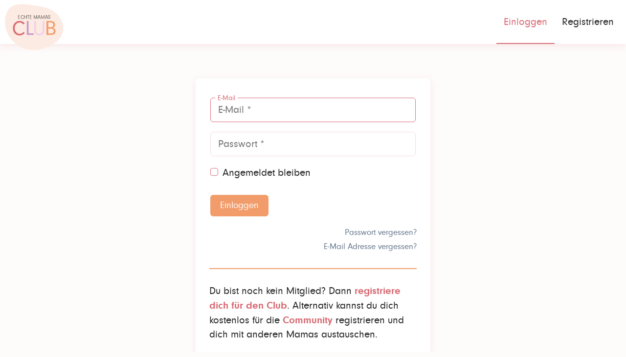

--- FILE ---
content_type: text/html; charset=UTF-8
request_url: https://club.echtemamas.de/login
body_size: 3003
content:
<!DOCTYPE html>
<html lang="de">
<head>
    <meta charset="utf-8">
    <meta name="viewport" content="width=device-width, initial-scale=1">
        <meta name="csrf-token" content="Cccj5Ennb0GJemKvHWRgosWv76sOjqmXDqkXAVav">

    <title>Einloggen // Echte Mamas Club</title>

    <link rel="apple-touch-icon" sizes="180x180" href="https://club.echtemamas.de/apple-touch-icon.png">
<link rel="icon" type="image/png" sizes="32x32" href="https://club.echtemamas.de/favicon-32x32.png">
<link rel="icon" type="image/png" sizes="16x16" href="https://club.echtemamas.de/favicon-16x16.png">
<link rel="manifest" href="https://club.echtemamas.de/site.webmanifest">
<link rel="mask-icon" href="https://club.echtemamas.de/safari-pinned-tab.svg" color="#d96c75">
<meta name="msapplication-TileColor" content="#f4dddd">
<meta name="theme-color" content="#D96C75">
    <link rel="stylesheet" href="https://club.echtemamas.de/css/app.css?v=05261">

    <link rel="stylesheet" href="/css/web.css?id=06d807eb6aed59e5bf417c9c0eeeda31">
    
    <style >[wire\:loading], [wire\:loading\.delay], [wire\:loading\.inline-block], [wire\:loading\.inline], [wire\:loading\.block], [wire\:loading\.flex], [wire\:loading\.table], [wire\:loading\.grid], [wire\:loading\.inline-flex] {display: none;}[wire\:loading\.delay\.shortest], [wire\:loading\.delay\.shorter], [wire\:loading\.delay\.short], [wire\:loading\.delay\.long], [wire\:loading\.delay\.longer], [wire\:loading\.delay\.longest] {display:none;}[wire\:offline] {display: none;}[wire\:dirty]:not(textarea):not(input):not(select) {display: none;}input:-webkit-autofill, select:-webkit-autofill, textarea:-webkit-autofill {animation-duration: 50000s;animation-name: livewireautofill;}@keyframes livewireautofill { from {} }</style>

            <link rel='preload' href='https://data-0b2c5acddd.echtemamas.de/iomm/latest/manager/base/es6/bundle.js' as='script' id='IOMmBundle'>
<link rel='preload' href='https://data-9c12ed8b3c.echtemamas.de/iomm/latest/manager/base/es6/bundle.js' as='script' id='IOMmBundle'>
<link rel='preload' href='https://data-0b2c5acddd.echtemamas.de/iomm/latest/bootstrap/loader.js' as='script'>
<link rel='preload' href='https://data-9c12ed8b3c.echtemamas.de/iomm/latest/bootstrap/loader.js' as='script'>

<script>(function(w,d,s,l,i){w[l]=w[l]||[];w[l].push({'gtm.start':
new Date().getTime(),event:'gtm.js'});var f=d.getElementsByTagName(s)[0],
j=d.createElement(s),dl=l!='dataLayer'?'&l='+l:'';j.async=true;j.src=
'https://www.googletagmanager.com/gtm.js?id='+i+dl;f.parentNode.insertBefore(j,f);
})(window,document,'script','dataLayer','GTM-TFSH9VL');</script>

<script>
    var is_mobile = /Android|webOS|iPhone|iPad|iPod|BlackBerry|IEMobile|Opera Mini/i.test(navigator.userAgent) || false;
    window.is_mobile = is_mobile;
    var domain = is_mobile ? 'https://data-9c12ed8b3c.echtemamas.de' : 'https://data-0b2c5acddd.echtemamas.de';
    var script = document.createElement('script');
    script.type = 'text/javascript';
    script.src = domain + '/iomm/latest/bootstrap/loader.js';    
    document.head.appendChild(script);
</script>

<script type='text/javascript'>
    document.addEventListener("DOMContentLoaded", function() {
        setTimeout(function() {
            IOMm('configure', {
                st: window.is_mobile ? 'mobechtm' : 'echtmama', 
                dn: window.is_mobile ? 'data-9c12ed8b3c.echtemamas.de' : 'data-0b2c5acddd.echtemamas.de', 
                mh: 5,
            });

            IOMm('pageview', {
                cp: 'undefined',
            });
        }, 380);
    });
</script>

<script>
    window.dataLayer = window.dataLayer || [];
</script>    </head>
<body class="guest login">
            <noscript>
            <iframe src="https://www.googletagmanager.com/ns.html?id=GTM-TFSH9VL" height="0" width="0" style="display:none;visibility:hidden"></iframe>
        </noscript>
    
    <div class="flex__wrapper">
        <header class="head guest">
    <div class="inner">

        <div class="logo">
            <a href="https://club.echtemamas.de">
                <img src="https://club.echtemamas.de/images/logo.svg" width="200" alt="Echte Mamas Club Logo" class="desktop">
                <img src="https://club.echtemamas.de/images/logo-mobile.svg" width="120" alt="Echte Mamas Club Logo" class="mobile">
            </a>
        </div>

        <nav class="actions">
            <ul>
                <li class="act"><a href="https://club.echtemamas.de/login">Einloggen</a></li>
                <li class=""><a href="https://club.echtemamas.de/register">Registrieren</a></li>
            </ul>
        </nav>

    </div>
</header>
        <div class="content">
            <div class="inner">

                    <div class="box shadow">
        <div class="maxw-780">

                        
            <form method="POST" action="https://club.echtemamas.de/login">
                <input type="hidden" name="_token" value="Cccj5Ennb0GJemKvHWRgosWv76sOjqmXDqkXAVav">
                <div class="fieldset">

                    <div class="fieldrow w100">
                        <span class="input__fancy focus">
                            <label>
    <em>E-Mail</em>
</label>                            <input id="email" type="email" name="email" value="" class="" placeholder="E-Mail *" required autofocus />
                        </span>
                    </div>

                    <div class="fieldrow w100">
                        <span class="input__fancy">
                            <label>
    <em>Passwort</em>
</label>                            <input  class="field" id="password" type="password" name="password" placeholder="Passwort *" required="required" autocomplete="current-password">                        </span>
                    </div>

                    <div class="fieldrow w100 checkbox">
                        <label for="remember_me">
                            <input id="remember_me" type="checkbox" name="remember">
                            <span>Angemeldet bleiben</span>
                        </label>
                    </div>

                    <div class="fieldrow w50">
                        <button type="submit">
                            Einloggen
                        </button>
                    </div>

                    <div class="w-full p-2 text-right pb-0">
                        <a href="https://club.echtemamas.de/forgot-password" class="text-slate-500">
                            <small>Passwort vergessen?</small>
                        </a>

                        <br>

                        <small class="tooltip help text-slate-500" title="Du hast deine E-Mail-Adresse vergessen? Kein Problem! Schreib gerne eine Mail an club@echtemamas.de mit deinem vollständigen Namen (Vor- und Nachname) und deiner Adresse und wir geben dir dann deine hinterlegte Mailadresse durch.">E-Mail Adresse vergessen?</small>
                    </div>

                    <div class="p-2 pt-0">
                        <hr>

                        <p>Du bist noch kein Mitglied? Dann <a href="https://club.echtemamas.de/register"><b>registriere dich für den Club</b></a>. Alternativ kannst du dich kostenlos für die <a href="/community"><b>Community</b></a> registrieren und dich mit anderen Mamas austauschen.</p>
                    </div>

                </div>

            </form>

        </div>
    </div>

            </div>
        </div>

        <footer class="foot">
    <div class="inner flex">

        <div class="column w33 first">
            &copy; 2026 Echte Mamas Club
        </div>

        <div class="column w33 second textalign__center">
            <ul>
                <li><a href="https://club.echtemamas.de/impressum">Impressum</a></li>
                <li><a href="https://club.echtemamas.de/datenschutz">Datenschutz</a></li>
                <li><a href="https://club.echtemamas.de/agb">AGB</a></li>
                <li><a href="https://club.echtemamas.de/faq">FAQ</a></li>
                <li><a href="https://club.echtemamas.de/kontakt">Kontakt</a></li>
            </ul>
        </div>

        <div class="column w33 last fl-1 textalign__right">
            <div class="social">
                <a title="Facebook" href="https://www.facebook.com/echtemamas/" rel="nofollow"><span class="icon-facebook"></span></a>
                <a title="Instagram" href="https://www.instagram.com/echtemamas/" rel="nofollow"><span class="icon-instagram"></span></a>
                <a title="Twitter" href="https://twitter.com/echtemamas" rel="nofollow"><span class="icon-twitter"></span></a>
                <a title="Pinterest" href="https://de.pinterest.com/echtemamas/" rel="nofollow"><span class="icon-pinterest"></span></a>
                <a title="TikTok" href="https://www.tiktok.com/@echte_mamas" rel="nofollow"><span class="icon-tiktok"></span></a>
                
            </div>
        </div>

    </div>
</footer>    </div>

    <script src="https://club.echtemamas.de/scripts/app.js?v=05261" defer></script>
    <script src="/livewire/livewire.js?id=90730a3b0e7144480175" data-turbo-eval="false" data-turbolinks-eval="false" ></script><script data-turbo-eval="false" data-turbolinks-eval="false" >window.livewire = new Livewire();window.Livewire = window.livewire;window.livewire_app_url = '';window.livewire_token = 'Cccj5Ennb0GJemKvHWRgosWv76sOjqmXDqkXAVav';window.deferLoadingAlpine = function (callback) {window.addEventListener('livewire:load', function () {callback();});};let started = false;window.addEventListener('alpine:initializing', function () {if (! started) {window.livewire.start();started = true;}});document.addEventListener("DOMContentLoaded", function () {if (! started) {window.livewire.start();started = true;}});</script>
    </body>
</html>

--- FILE ---
content_type: text/css; charset=utf-8
request_url: https://club.echtemamas.de/css/app.css?v=05261
body_size: 21032
content:
/*! normalize.css v8.0.1 | MIT License | github.com/necolas/normalize.css */html{line-height:1.15;-webkit-text-size-adjust:100%}body{margin:0}main{display:block}h1{font-size:2em;margin:.67em 0}hr{box-sizing:content-box;height:0;overflow:visible}pre{font-family:monospace,monospace;font-size:1em}a{background-color:rgba(0,0,0,0)}abbr[title]{border-bottom:none;text-decoration:underline;-webkit-text-decoration:underline dotted;text-decoration:underline dotted}b,strong{font-weight:bolder}code,kbd,samp{font-family:monospace,monospace;font-size:1em}small{font-size:80%}sub,sup{font-size:75%;line-height:0;position:relative;vertical-align:baseline}sub{bottom:-0.25em}sup{top:-0.5em}img{border-style:none}button,input,optgroup,select,textarea{font-family:inherit;font-size:100%;line-height:1.15;margin:0}button,input{overflow:visible}button,select{text-transform:none}button,[type=button],[type=reset],[type=submit]{-webkit-appearance:button}button::-moz-focus-inner,[type=button]::-moz-focus-inner,[type=reset]::-moz-focus-inner,[type=submit]::-moz-focus-inner{border-style:none;padding:0}button:-moz-focusring,[type=button]:-moz-focusring,[type=reset]:-moz-focusring,[type=submit]:-moz-focusring{outline:1px dotted ButtonText}fieldset{padding:.35em .75em .625em}legend{box-sizing:border-box;color:inherit;display:table;max-width:100%;padding:0;white-space:normal}progress{vertical-align:baseline}textarea{overflow:auto}[type=checkbox],[type=radio]{box-sizing:border-box;padding:0}[type=number]::-webkit-inner-spin-button,[type=number]::-webkit-outer-spin-button{height:auto}[type=search]{-webkit-appearance:textfield;outline-offset:-2px}[type=search]::-webkit-search-decoration{-webkit-appearance:none}::-webkit-file-upload-button{-webkit-appearance:button;font:inherit}details{display:block}summary{display:list-item}template{display:none}[hidden]{display:none}@-webkit-keyframes rotate{0%{-webkit-transform:rotate(0deg);transform:rotate(0deg)}100%{-webkit-transform:rotate(360deg);transform:rotate(360deg)}}@keyframes rotate{0%{-webkit-transform:rotate(0deg);transform:rotate(0deg)}100%{-webkit-transform:rotate(360deg);transform:rotate(360deg)}}@-webkit-keyframes likeBump{0%{opacity:.5}30%{-webkit-transform:rotate(20deg);transform:rotate(20deg)}60%{-webkit-transform:rotate(-20deg);transform:rotate(-20deg)}100%{opacity:0;top:-30px;-webkit-transform:rotate(0deg);transform:rotate(0deg)}}@keyframes likeBump{0%{opacity:.5}30%{-webkit-transform:rotate(20deg);transform:rotate(20deg)}60%{-webkit-transform:rotate(-20deg);transform:rotate(-20deg)}100%{opacity:0;top:-30px;-webkit-transform:rotate(0deg);transform:rotate(0deg)}}.w100{width:100%}.w80{width:80%}.w75{width:75%}.w70{width:70%}.w66{width:66.66667%}.w60{width:60%}.w50{width:50%}.w40{width:40%}.w33{width:33.33334%}.w30{width:30%}.w25{width:25%}.w20{width:20%}.mt0{margin-top:0 !important}.mb0{margin-bottom:0 !important}.mt15{margin-top:15px !important}.mb15{margin-bottom:15px !important}.mt30{margin-top:30px !important}.mb30{margin-bottom:30px !important}.mt45{margin-top:45px !important}.mb45{margin-bottom:45px !important}.mt75{margin-top:75px !important}.mb75{margin-bottom:75px !important}.mt100{margin-top:100px !important}.mb100{margin-bottom:100px !important}.pt0{padding-top:0 !important}.pb0{padding-bottom:0 !important}.pt15{padding-top:15px !important}.pb15{padding-bottom:15px !important}.pt25{padding-top:25px !important}.pb25{padding-bottom:25px !important}.pt30{padding-top:30px !important}.pb30{padding-bottom:30px !important}.pt45{padding-top:45px !important}.pb45{padding-bottom:45px !important}.pt75{padding-top:75px !important}.pb75{padding-bottom:75px !important}.pl100{padding-left:100px !important}.pr100{padding-right:100px !important}.m0auto{margin:0 auto}.maxw-780{max-width:780px;margin:0 auto}.maxw-640{max-width:640px;margin:0 auto}.vh100{min-height:100vh;min-height:-webkit-fill-available}ul.clean{list-style:none;margin:0;padding:0}.rounded{border-radius:6px}p small{display:block}small{font-size:19px;line-height:1.35}.uppercase{text-transform:uppercase}.textalign__right{text-align:right}.textalign__center{text-align:center}.handwritten{font-family:"acoustica_southregular","Helvetica","Arial",sans-serif}.round-100{border-radius:100%}.round-4{border-radius:4px}.radius{border-radius:6px}.fl-1{flex:1}.column__reversed{flex-direction:column-reverse}.bg__primary--light{background-color:#f4dddd}.p__medium{padding:30px}.inline__flex{display:inline-flex;align-items:center}.fz-large{font-size:70px}.hidden{display:none}.block{display:block}.inline-block{display:inline-block}.visible{display:block}.fc-lightgray{color:#a7a7a7}.fc-error{color:#ec4e2c}.fc-linkcolor{color:#d96c75}.bg-softpink{background-color:#f4dddd}.pointer{cursor:pointer}.hover__pink{transition:color 200ms ease-in-out}.hover__pink:hover{color:#d96c75}.selfalign__center{align-self:center}.loader{position:relative;width:16px;height:16px;margin:0 auto;display:inline-block;vertical-align:middle}.loader:after{content:"";position:absolute;top:0;left:0;width:100%;height:100%;border-radius:6px;z-index:2}.loader:before{content:"";-webkit-animation:rotate .8s infinite linear;animation:rotate .8s infinite linear;border:1px solid #d96c75;border-radius:50%;border-right-color:#fff;border-top-color:#fff;display:inline-block;vertical-align:middle;position:absolute;top:50%;left:50%;margin-top:-8px;margin-left:-8px;width:16px;height:16px;z-index:3}@media screen and (max-width: 980px){.maxw-780{max-width:unset}}@media screen and (max-width: 680px){.fz-large{font-size:42px}.p__medium{padding:15px}.handwritten.mobile__center{text-align:center}.pt75{padding-top:45px !important}.pb75{padding-bottom:45px !important}.mb75{margin-bottom:45px !important}}@font-face{font-family:"icomoon";src:url("../fonts/icons/icomoon.eot?uy79wh");src:url("../fonts/icons/icomoon.eot?uy79wh#iefix") format("embedded-opentype"),url("../fonts/icons/icomoon.woff2?uy79wh") format("woff2"),url("../fonts/icons/icomoon.ttf?uy79wh") format("truetype"),url("../fonts/icons/icomoon.woff?uy79wh") format("woff"),url("../fonts/icons/icomoon.svg?uy79wh#icomoon") format("svg");font-weight:normal;font-style:normal;font-display:block}[class^=icon-],.page__modal .panel__section h5:after,.breadcrumbs ul li::after,.accordion.bookmarkable .secondary__trigger::after,.accordion .trigger:after,.metabar__nav ul a::after,[class*=" icon-"]{font-family:"icomoon" !important;speak:never;font-style:normal;font-weight:normal;font-variant:normal;text-transform:none;line-height:1;-webkit-font-smoothing:antialiased;-moz-osx-font-smoothing:grayscale}.icon-tiktok:before{content:""}.icon-toc:before{content:""}.icon-facebook:before{content:""}.icon-instagram:before{content:""}.icon-pinterest:before{content:""}.icon-twitter:before{content:""}.icon-email:before{content:""}.icon-mail_outline:before{content:""}.icon-add:before{content:""}.icon-clear:before{content:""}.icon-create:before{content:""}.icon-report:before{content:""}.icon-send:before{content:""}.icon-insert_comment:before{content:""}.icon-insert_emoticon:before{content:""}.icon-insert_photo:before{content:""}.icon-file_download:before{content:""}.icon-keyboard_arrow_down:before{content:""}.icon-keyboard_arrow_left:before{content:""}.icon-keyboard_arrow_right:before{content:""}.icon-keyboard_arrow_up:before{content:""}.icon-add_photo_alternate:before{content:""}.icon-metanav:before{content:""}.icon-metanav_vert:before{content:""}.icon-do_not_disturb_alt:before{content:""}.icon-group:before{content:""}.icon-notifications:before{content:""}.icon-notifications_none:before{content:""}.icon-book:before{content:""}.icon-bookmark:before{content:""}.icon-bookmark_outline:before{content:""}.icon-delete:before{content:""}.icon-favorite:before{content:""}.icon-favorite_outline:before{content:""}.icon-highlight_remove:before{content:""}.icon-home:before{content:""}.icon-lock_outline:before{content:""}.icon-search:before{content:""}.icon-delete_outline:before{content:""}.icon-bookmarks:before{content:""}.icon-logout:before{content:""}.icon-push_pin:before{content:""}@font-face{font-family:"noveo_sansblack";src:url("../fonts/noveosans-black-webfont.woff2") format("woff2"),url("../fonts/noveosans-black-webfont.woff") format("woff"),url("../fonts/noveosans-black-webfont.ttf") format("truetype");font-weight:normal;font-style:normal;font-display:swap}@font-face{font-family:"noveo_sansbold";src:url("../fonts/noveosans-bold-webfont.woff2") format("woff2"),url("../fonts/noveosans-bold-webfont.woff") format("woff"),url("../fonts/noveosans-bold-webfont.ttf") format("truetype");font-weight:normal;font-style:normal;font-display:swap}@font-face{font-family:"noveo_sansregular";src:url("../fonts/noveosans-book-webfont.woff2") format("woff2"),url("../fonts/noveosans-book-webfont.woff") format("woff"),url("../fonts/noveosans-book-webfont.ttf") format("truetype");font-weight:normal;font-style:normal;font-display:swap}@font-face{font-family:"noveo_sanslight";src:url("../fonts/noveosans-light-webfont.woff2") format("woff2"),url("../fonts/noveosans-light-webfont.woff") format("woff"),url("../fonts/noveosans-light-webfont.ttf") format("truetype");font-weight:normal;font-style:normal;font-display:swap}@font-face{font-family:"acoustica_southregular";src:url("../fonts/acoustica_south-webfont.woff2") format("woff2"),url("../fonts/acoustica_south-webfont.woff") format("woff"),url("../fonts/acoustica_south-webfont.ttf") format("truetype");font-weight:normal;font-style:normal;font-display:swap}select{-webkit-appearance:none;cursor:pointer;background-color:#fff;padding:8px;border:1px solid #fcebe2}a.btn{text-decoration:none}button,.btn{display:inline-flex;align-items:center;justify-content:center;align-self:start;background-color:#f29c6b;color:#fff;font-size:19px;border-radius:6px;cursor:pointer;padding:.25em 1em .2em;min-height:44px;border:1px solid #f29c6b;font-weight:400;text-align:center;line-height:1.1;transition:background-color 200ms ease-in-out,color 200ms ease-in-out}button.primary,.btn.primary{background-color:#d96c75;border-color:#d96c75}button.primary:hover,.btn.primary:hover{background-color:#d6606a;border-color:#d6606a}button:disabled,.btn:disabled{opacity:.5;cursor:default}button.secondary,.btn.secondary{background-color:#fcebe2;color:#252525;min-width:auto}button.secondary:hover,.btn.secondary:hover{color:#d96c75;background-color:#fadbcb}button__small,.btn__small{font-size:17px}button__block,.btn__block{display:block;width:100%}button:focus,.btn:focus{outline-style:solid;outline-color:rgba(0,0,0,0)}button:hover,.btn:hover{background-color:#f08c54}button.outlined,.btn.outlined{border-color:#fcebe2;background-color:#fff;color:#252525}button.warning,.btn.warning{color:#fff;border-color:#ec4e2c;background-color:#ec4e2c}button.warning:hover,.btn.warning:hover{background-color:#e93b15}button.linklike,.btn.linklike{font-weight:400;padding:0;color:#252525;background:rgba(0,0,0,0);border:0}button.white,.btn.white{border:none;background-color:#fff;color:#d96c75}button.white:hover,.btn.white:hover{background-color:#fcebe2}button.loading.act,.btn.loading.act{position:relative;background-color:#fefbfb;cursor:default;border-color:#fcebe2}button.loading.act:after,.btn.loading.act:after{content:"";position:absolute;top:0;left:0;width:100%;height:100%;border-radius:6px;background-color:#fefbfb;z-index:2}button.loading.act:before,.btn.loading.act:before{content:"";-webkit-animation:rotate .8s infinite linear;animation:rotate .8s infinite linear;border:2px solid #d96c75;border-radius:50%;border-right-color:#fff;border-top-color:#fff;display:inline-block;vertical-align:middle;position:absolute;top:50%;left:50%;margin-top:-8px;margin-left:-8px;width:16px;height:16px;z-index:3}.field{-webkit-appearance:none;display:block;border:1px solid #f4dddd;border-radius:6px;outline:none;width:100%;padding:12px 15px;transition:border-color 200ms ease-in-out}.field:focus{border-color:#d96c75}.field.error{border-color:#ec4e2c;background-color:#fcedea}.field__error{margin-top:8px;font-size:17px;color:#ec4e2c}span.input__fancy{position:relative;display:block}span.input__fancy.focus label{opacity:1;visibility:visible}span.input__fancy.stay__focus label{opacity:1 !important;visibility:visible !important}span.input__fancy label{opacity:0;visibility:hidden;width:100%;padding-left:10px;position:absolute;top:-13px;left:0;z-index:2;margin:0;transition:opacity 200ms ease-in,visibility 200ms ease-in}span.input__fancy label em{font-style:normal;font-size:14px;color:#d96c75;font-weight:400;display:inline-block;background-color:#fff;padding:0 5px}.panel span.input__fancy label em{background-color:#fcebe2}input.faxnumber{display:none}.flex .column.contactform{padding-left:75px}.fieldset{display:flex;flex-wrap:wrap;margin-left:-10px;margin-right:-10px}.fieldset .column{padding:10px}.fieldset.last .column{padding-bottom:0}.fieldset.align__stretch{align-items:stretch}.fieldset.nomar{margin-left:0;margin-right:0}.fieldset.align__top{align-items:flex-start}.fieldset.align__bottom{align-items:flex-end}.fieldset.align__center{align-items:center}.fieldset.centered{justify-content:center}.fieldset.justify__end{justify-content:flex-end}.fieldset .fieldrow{padding:10px}.fieldset .fieldrow.type__radio label{position:relative;padding-left:25px}.fieldset .fieldrow.type__radio label input{position:absolute;top:5px;left:0}.fieldset .fieldrow.type__checkbox label,.fieldset .fieldrow.checkbox label{font-size:21px;font-weight:400;cursor:default;position:relative;padding-left:25px}.fieldset .fieldrow.type__checkbox label span,.fieldset .fieldrow.checkbox label span{cursor:pointer}.fieldset .fieldrow.type__checkbox input,.fieldset .fieldrow.checkbox input{position:absolute;top:4px;left:0;-webkit-appearance:none;-webkit-print-color-adjust:exact;display:inline-block;vertical-align:middle;background-origin:border-box;-webkit-user-select:none;flex-shrink:0;height:1rem;width:1rem;color:#d96c75;background-color:#fff;border-color:#d96c75;border-width:1px;border-style:solid;border-top-left-radius:.25rem;border-top-right-radius:.25rem;border-bottom-right-radius:.25rem;border-bottom-left-radius:.25rem}.fieldset .fieldrow.type__checkbox input:checked,.fieldset .fieldrow.checkbox input:checked{background-image:url("data:image/svg+xml,%3csvg viewBox='0 0 16 16' fill='white' xmlns='http://www.w3.org/2000/svg'%3e%3cpath d='M12.207 4.793a1 1 0 010 1.414l-5 5a1 1 0 01-1.414 0l-2-2a1 1 0 011.414-1.414L6.5 9.086l4.293-4.293a1 1 0 011.414 0z'/%3e%3c/svg%3e");border-color:rgba(0,0,0,0);background-color:currentcolor;background-size:100% 100%;background-position-x:center;background-position-y:center}.fieldset .fieldrow.type__checkbox.with__smalltext input,.fieldset .fieldrow.checkbox.with__smalltext input{top:2px}.fieldset label{display:inline-block;vertical-align:bottom;margin-bottom:10px;cursor:pointer;font-size:18px;font-weight:600}.fieldset .field,.fieldset input[type=text],.fieldset input[type=password],.fieldset input[type=number],.fieldset input[type=email],.fieldset textarea{-webkit-appearance:none;display:block;border:1px solid #f4dddd;border-radius:6px;outline:none;width:100%;padding:12px 15px;transition:border-color 200ms ease-in-out}.fieldset .field:focus,.fieldset input[type=text]:focus,.fieldset input[type=password]:focus,.fieldset input[type=number]:focus,.fieldset input[type=email]:focus,.fieldset textarea:focus{border-color:#d96c75}.fieldset .field.error,.fieldset input[type=text].error,.fieldset input[type=password].error,.fieldset input[type=number].error,.fieldset input[type=email].error,.fieldset textarea.error{border-color:#ec4e2c;background-color:#fcedea}.fieldset select{width:100%}.fieldset textarea{height:120px;resize:vertical}.fieldset textarea.autosize{height:47px;resize:none}.fieldrow.submit__inline{position:relative}.fieldrow.submit__inline button{padding:0;background-color:#fff;border:0;margin:0;border-radius:5px;background-color:#d96c75;color:#fff;display:flex;align-items:center;justify-content:center;min-width:0;min-height:0;width:35px;height:35px;position:absolute;bottom:16px;right:15px}.fieldrow.submit__inline button:hover{background-color:#d45862}label.selectable{position:relative;text-align:center;font-weight:400;display:block;font-size:21px;border-radius:6px;background-color:#fcebe2;border:1px solid #fbe1d4;will-change:border-color;margin:0;padding:4px 8px;transition:border-color 200ms ease-in-out}label.selectable:hover{border-color:#f7cbb4}label.selectable input[type=checkbox],label.selectable input[type=radio]{opacity:0;visibility:hidden;position:absolute;top:-100px}label.selectable.selected{background-color:#d96c75;border-color:#d96c75;color:#fff}.avatar__preview{position:relative}.avatar__preview .loader{position:absolute;top:0;left:0;width:100%;height:100%}.avatar__preview .loader:after{content:"";position:absolute;top:0;left:0;width:100%;height:100%;border-radius:100%;background-color:#f4dddd;background-color:rgba(244,221,221,.75);z-index:2}.avatar__preview .loader:before{content:"";-webkit-animation:rotate 800ms infinite linear;animation:rotate 800ms infinite linear;border:2px solid #d96c75;border-radius:50%;border-right-color:#fff;border-top-color:#fff;display:inline-block;vertical-align:middle;position:absolute;top:50%;left:50%;margin-top:-10px;margin-left:-10px;width:20px;height:20px;z-index:3}.js .inputfile{width:.1px;height:.1px;opacity:0;overflow:hidden;position:absolute;z-index:-1}.inputfile+label{max-width:80%;font-size:19px;font-weight:400;text-overflow:ellipsis;white-space:nowrap;cursor:pointer;display:inline-block;overflow:hidden;padding:0;margin:0;color:#d3394c}.no-js .inputfile+label{display:none}.inputfile:focus+label,.inputfile.has-focus+label{outline:1px dotted #000;outline:-webkit-focus-ring-color auto 5px}.inputfile:focus+label,.inputfile.has-focus+label,.inputfile+label:hover{color:#722040}@media screen and (max-width: 620px){.fieldset .fieldrow.w33{width:100%}}@media screen and (max-width: 520px){.fieldset .fieldrow.w50{width:100%}}*,*:before,*:after{box-sizing:inherit}html{box-sizing:border-box;overflow-x:hidden;position:relative}html.noscroll{overflow:hidden}html.darken{position:relative;overflow:hidden}html.darken::before{content:"";background-color:rgba(17,17,17,.8);position:fixed;top:90px;left:0;width:100%;height:100%;z-index:80;transition:all 200ms ease-in-out}html.darken .head{box-shadow:none}body{font-family:"noveo_sansregular","Helvetica","Arial",sans-serif;color:#252525;font-size:21px;font-weight:400;line-height:1.4;scroll-margin-top:160px}body.guest{background-color:#fefbfb}a{color:#d96c75;text-decoration:none;transition:color 200ms ease-in-out}p{margin:0 0 1.2em 0;padding:0}p:last-child,p.last{margin-bottom:0}.help{cursor:help}small{font-size:17px}b,strong{font-weight:400;font-family:"noveo_sansbold","Helvetica","Arial",sans-serif}hr{width:100%;height:2px;background-color:#f29c6b;border:0;margin:30px 0}.cms .content ul{margin:15px 0;padding:0 15px}.cms .content ul li{position:relative;padding:3px 0 3px 20px}.cms .content ul li::before{content:"•";position:absolute;top:3px;left:0;color:#d96c75}.separator{position:relative;display:block;text-align:center}.separator:before{content:"";position:absolute;top:50%;left:0;width:100%;height:1px;background-color:#fcebe2}.separator em{font-size:17px;font-style:normal;display:inline-block;vertical-align:middle;background-color:#fff;padding:0 10px;position:relative;z-index:1;color:#d96c75}.inline__alert{padding:12px 15px 10px;border-radius:6px;background-color:#f5f5f5;border:1px solid #e8e8e8;margin-bottom:30px}.inline__alert.error{background-color:#fcedea;border-color:#ec4e2c;color:#ec4e2c}.inline__alert.warning{background-color:#fef7ea;border-color:#ef9400;color:#ef9400}.inline__alert.success{background-color:#3fc063;border-color:#3fc063;color:#fff}.inline__alert.info{background-color:#e5effa;border-color:#006ee7;color:#006ee7}img{max-width:100%;height:auto;display:block}ul{list-style:none;margin:0;padding:0}.flex{display:flex;flex-wrap:wrap;margin-left:-10px;margin-right:-10px}.flex .column{padding:10px}.flex.last .column{padding-bottom:0}.flex.align__stretch{align-items:stretch}.flex.nomar{margin-left:0;margin-right:0}.flex.align__top{align-items:flex-start}.flex.align__bottom{align-items:flex-end}.flex.align__center{align-items:center}.flex.centered{justify-content:center}.flex.justify__end{justify-content:flex-end}h1,h2,h3,h4,h5{font-weight:400}h1:first-child,h2:first-child,h3:first-child,h4:first-child,h5:first-child{margin-top:0}h1,.h1__like{font-family:"acoustica_southregular","Helvetica","Arial",sans-serif;font-size:105px;margin-bottom:.6em}h1.ff-regular,.h1__like.ff-regular{font-family:"noveo_sansblack","Helvetica","Arial",sans-serif;font-size:76px;line-height:1.05}h2,.h2__like{font-family:"noveo_sansblack","Helvetica","Arial",sans-serif;font-size:60px;margin-bottom:.55em;line-height:1.1}h3,.h3__like,.group__image h1{font-family:"noveo_sansblack","Helvetica","Arial",sans-serif;font-size:50px;margin-bottom:.45em;line-height:1.15}h4,.h4__like{font-family:"noveo_sansbold","Helvetica","Arial",sans-serif;font-size:36px;margin-bottom:.45em}h5,.h5__like{font-family:"noveo_sansbold","Helvetica","Arial",sans-serif;font-size:23px;margin-bottom:.45em}nav{text-align:center}nav ul{display:inline-flex;align-items:center}nav.topics__nav{max-width:760px;margin:0 auto}nav.topics__nav ul{display:flex;flex-wrap:wrap;align-items:center;justify-content:center}nav.topics__nav ul li{padding:10px 20px}nav.topics__nav ul li b{cursor:pointer;font-size:23px;transition:color 200ms ease-in-out}nav.topics__nav ul li b:hover{color:#f29c6b}nav.topics__nav ul li.act b{color:#f29c6b}blockquote{font-family:Georgia,"Times New Roman",Times,serif;font-size:24px}.collection__content table{width:100%;margin:15px 0;border:1px solid #fcebe2}.collection__content table th{background-color:#d96c75;color:#fff;text-align:left}.collection__content table th,.collection__content table td{padding:10px}.collection__content table td{font-size:19px}.collection__content table tr:nth-child(odd){background-color:#fcebe2}.metanav{position:relative}.metanav ul{display:none;position:absolute;top:72px;right:0;background-color:#fff;padding:5px;box-shadow:0 4px 14px rgba(244,221,221,.65);width:180px;text-align:left;border-bottom-left-radius:6px;border-bottom-right-radius:6px;border-top:1px solid #f4dddd;z-index:9}.metanav button.linklike{width:100%;text-align:left;min-width:unset;min-height:unset;border-radius:0;line-height:1.4}.metanav li>span,.metanav button.linklike,.metanav a{font-size:18px;display:block;padding:5px 10px;color:#252525;transition:color 100ms ease-in-out,background-color 100ms ease-in-out}.metanav li>span:hover,.metanav button.linklike:hover,.metanav a:hover{color:#d96c75;background-color:#fefbfb}.metanav li:last-child a{border-bottom-left-radius:4px;border-bottom-right-radius:4px}.metanav ul{top:45px;margin:0 !important;padding:5px !important}.metanav ul li{padding:0 !important}.metanav ul li::before{display:none}.metanav>span{color:#d96c75;font-size:34px}.metanav li>span,.metanav button.linklike,.metanav a{display:flex;align-items:center;justify-content:flex-start}.metanav li>span em,.metanav button.linklike em,.metanav a em{padding-right:8px;-webkit-transform:translateY(-1px);transform:translateY(-1px)}.video__wrapper{position:relative;padding-bottom:56.25%;height:0;margin:45px 0}.video__wrapper iframe{position:absolute;top:0;left:0;width:100%;height:100%;border:0;border-radius:6px}.page-load-status{display:none}.picker__nav--prev,.picker__nav--next{display:none}.picker__header{display:flex;flex-wrap:wrap}.picker__header select{width:50%;margin:0}.picker__footer{display:none}.picker__holder{outline:none;width:100% !important;max-width:none !important}.picker--opened .picker__holder{border:none}.emoji-picker__container,.emoji-picker__variant-popup{display:flex !important;align-items:center !important;flex-wrap:wrap !important;justify-content:center}.emoji-picker button{display:block;min-height:unset;line-height:unset;border-radius:0;width:11%}@media screen and (max-width: 820px){h1,.h1__like{font-size:60px}h1.ff-regular,.h1__like.ff-regular{font-size:50px}h2,.h2__like{font-size:42px}h3,.h3__like,.group__image h1{font-size:34px}h4,.h4__like{font-size:28px}.inline__alert p{font-size:18px}}@media screen and (max-width: 620px){.table__wrapper{width:100%;overflow-x:auto}.table__wrapper table{margin:0;border:0;width:auto;min-width:760px}}@media screen and (max-width: 480px){body{font-size:19px}h1,.h1__like{font-size:46px}h1.ff-regular,.h1__like.ff-regular{font-size:38px}h2,.h2__like{font-size:32px}h3,.h3__like,.group__image h1{font-size:26px}h4,.h4__like{font-size:24px}}.inner{max-width:1220px;margin:0 auto;padding:0 10px}.content{padding-top:160px;flex:1}.messages.conversation .content{padding-top:0}.cms .content,.groupdetail .content{padding-top:120px}.centered__box .flex__wrapper,.guest .flex__wrapper{display:flex;flex-direction:column;height:100vh}.centered__box .flex__wrapper .content,.guest .flex__wrapper .content{display:flex;align-items:center}.centered__box .flex__wrapper .content>.inner,.guest .flex__wrapper .content>.inner{width:100%}.guest.login .box{max-width:480px;margin:0 auto;padding:30px}.guest.login .reset__link{align-self:flex-end;padding-bottom:2px}.guest.login .reset__link a{color:#a5a5a5}.user.verify__email{background-color:#fefbfb}.user.verify__email .box{background-color:rgba(0,0,0,0);max-width:480px;margin:0 auto;padding:0}.user.verify__email .box img{margin-bottom:30px}.scroll__up{display:none;position:fixed;bottom:30px;right:30px;border-radius:100%;background-color:#f4dddd;text-align:center;color:#d96c75}.scroll__up em{display:block;font-size:25px;width:40px;height:40px;line-height:40px}.user .flex__wrapper{display:flex;flex-direction:column;min-height:100vh}.page__alert{position:fixed;bottom:20px;left:20px;padding:8px 12px;font-size:18px;border-radius:6px;background-color:#fff;border:1px solid #fff;z-index:99}.page__alert.error{background-color:#fcedea;border-color:#ec4e2c;color:#ec4e2c}.page__alert.warning{background-color:#fef7ea;border-color:#ef9400;color:#ef9400}.page__alert.success{background-color:#3fc063;border-color:#3fc063;color:#fff}.page__alert.info{background-color:#e5effa;border-color:#006ee7;color:#006ee7}body.page__error .content{display:flex;align-items:center;justify-content:center}.tox:not(.tox-tinymce-inline) .tox-editor-header{background-color:rgba(0,0,0,0) !important;box-shadow:none !important;padding:0 !important}.tox .tox-toolbar,.tox .tox-toolbar__overflow,.tox .tox-toolbar__primary{background:none !important}.tox-toolbar__primary{border-bottom:1px solid #f5f5f5 !important;padding-top:5px !important;padding-bottom:5px !important}.tox .tox-tbtn{min-height:0 !important;margin:0 !important}.tox .tox-button{background-color:#f29c6b !important;border-color:#f29c6b !important;min-height:0 !important}.tox .tox-button.tox-button--secondary{background-color:#fff !important}.tox .tox-button.tox-button--naked{background-color:rgba(0,0,0,0) !important;border:0 !important}.tox .tox-dialog__footer{padding:16px !important}.tox .tox-tbtn:hover{background-color:#fcebe2 !important;color:#d96c75 !important}@media screen and (max-width: 1260px){.user .content .inner{padding-left:3%;padding-right:3%}}@media screen and (max-width: 680px){.page__alert{border-radius:0;bottom:67px;left:0;width:100%}.user .content .inner{padding-left:15px;padding-right:15px}}@media screen and (max-width: 480px){.guest.login .box{padding:15px}.content>.inner>.mt75{margin-top:30px !important}}@media screen and (max-width: 450px){.page__alert{bottom:60px}}.nice-select{-webkit-tap-highlight-color:rgba(0,0,0,0);background-color:#fff;border-radius:6px;border:solid 1px #f4dddd;box-sizing:border-box;clear:both;cursor:pointer;display:block;float:left;font-family:inherit;font-size:21px;font-weight:normal;height:50px;line-height:48px;outline:none;padding-left:18px;padding-right:30px;position:relative;text-align:left !important;transition:all .2s ease-in-out;-webkit-user-select:none;-moz-user-select:none;user-select:none;white-space:nowrap;width:auto}.nice-select:hover{border-color:#f4dddd}.nice-select:active,.nice-select.open,.nice-select:focus{border-color:#d96c75}.nice-select:after{border-bottom:2px solid #d96c75;border-right:2px solid #d96c75;content:"";display:block;height:5px;margin-top:-4px;pointer-events:none;position:absolute;right:12px;top:50%;-webkit-transform-origin:66% 66%;transform-origin:66% 66%;-webkit-transform:rotate(45deg);transform:rotate(45deg);transition:all .15s ease-in-out;width:5px}.nice-select.open:after{-webkit-transform:rotate(-135deg);transform:rotate(-135deg)}.nice-select.open .list{opacity:1;pointer-events:auto;-webkit-transform:scale(1) translateY(0);transform:scale(1) translateY(0)}.nice-select.disabled{border-color:#ededed;color:#999;pointer-events:none}.nice-select.disabled:after{border-color:#ccc}.nice-select.wide{width:100%}.nice-select.wide .list{left:0 !important;right:0 !important}.nice-select.right{float:right}.nice-select.right .list{left:auto;right:0}.nice-select.small{font-size:12px;height:36px;line-height:34px}.nice-select.small:after{height:4px;width:4px}.nice-select.small .option{line-height:34px;min-height:34px}.nice-select .list{background-color:#fff;border-radius:5px;box-shadow:0 0 0 1px rgba(68,68,68,.11);box-sizing:border-box;margin-top:4px;opacity:0;overflow:hidden;padding:0;pointer-events:none;position:absolute;top:100%;max-height:240px;overflow:auto;left:0;-webkit-transform-origin:50% 0;transform-origin:50% 0;-webkit-transform:scale(0.75) translateY(-21px);transform:scale(0.75) translateY(-21px);transition:all .2s cubic-bezier(0.5, 0, 0, 1.25),opacity .15s ease-out;z-index:9}.nice-select .list:hover .option:not(:hover){background-color:rgba(0,0,0,0) !important}.nice-select .option{cursor:pointer;font-weight:400;line-height:40px;list-style:none;min-height:40px;outline:none;padding-left:18px;padding-right:29px;text-align:left;transition:all .2s}.nice-select .option:hover,.nice-select .option.focus,.nice-select .option.selected.focus{background-color:#f6f6f6}.nice-select .option.selected{font-weight:bold}.nice-select .option.disabled{background-color:rgba(0,0,0,0);color:#999;cursor:default}.no-csspointerevents .nice-select .list{display:none}.no-csspointerevents .nice-select.open .list{display:block}.picker{font-size:16px;text-align:left;line-height:1.2;color:#000;position:absolute;z-index:10000;-webkit-user-select:none;-moz-user-select:none;user-select:none;outline:none}.picker__input{cursor:default}.picker__input.picker__input--active{border-color:rgba(0,0,0,0)}.picker__holder{width:100%;overflow-y:auto;-webkit-overflow-scrolling:touch}/*!
 * Classic picker styling for pickadate.js
 * Demo: http://amsul.github.io/pickadate.js
 */.picker{width:100%}.picker__holder{position:absolute;background:#fff;border:1px solid #aaa;border-top-width:0;border-bottom-width:0;border-radius:0 0 5px 5px;box-sizing:border-box;min-width:176px;max-width:466px;max-height:0;-ms-filter:"progid:DXImageTransform.Microsoft.Alpha(Opacity=0)";filter:alpha(opacity=0);-moz-opacity:0;opacity:0;-webkit-transform:translateY(-1em) perspective(600px) rotateX(10deg);transform:translateY(-1em) perspective(600px) rotateX(10deg);transition:opacity .15s ease-out,max-height 0s .15s,border-width 0s .15s,-webkit-transform .15s ease-out;transition:transform .15s ease-out,opacity .15s ease-out,max-height 0s .15s,border-width 0s .15s;transition:transform .15s ease-out,opacity .15s ease-out,max-height 0s .15s,border-width 0s .15s,-webkit-transform .15s ease-out}.picker__frame{padding:1px}.picker__wrap{margin:-1px}.picker--opened .picker__holder{max-height:25em;-ms-filter:"progid:DXImageTransform.Microsoft.Alpha(Opacity=100)";filter:alpha(opacity=100);-moz-opacity:1;opacity:1;border-top-width:1px;border-bottom-width:1px;-webkit-transform:translateY(0) perspective(600px) rotateX(0);transform:translateY(0) perspective(600px) rotateX(0);transition:opacity .15s ease-out,max-height 0s,border-width 0s,-webkit-transform .15s ease-out;transition:transform .15s ease-out,opacity .15s ease-out,max-height 0s,border-width 0s;transition:transform .15s ease-out,opacity .15s ease-out,max-height 0s,border-width 0s,-webkit-transform .15s ease-out;box-shadow:0 6px 18px 1px rgba(0,0,0,.12)}.picker__box{padding:0 1em}.picker__header{text-align:center;position:relative;margin-top:.75em}.picker__month,.picker__year{font-weight:500;display:inline-block;margin-left:.25em;margin-right:.25em}.picker__year{color:#999;font-size:.8em;font-style:italic}.picker__select--month,.picker__select--year{border:1px solid #efefef;padding:.5em;margin-left:.25em;margin-right:.25em}@media(min-width: 24.5em){.picker__select--month,.picker__select--year{margin-top:-0.5em}}.picker__select--month{width:35%}.picker__select--year{width:22.5%}.picker__select--month:focus,.picker__select--year:focus{border-color:#d96c75}.picker__nav--prev,.picker__nav--next{position:absolute;padding:.5em 1.25em;width:1em;height:1em;box-sizing:content-box;top:-0.25em}@media(min-width: 24.5em){.picker__nav--prev,.picker__nav--next{top:-0.33em}}.picker__nav--prev{left:-1em;padding-right:1.25em}@media(min-width: 24.5em){.picker__nav--prev{padding-right:1.5em}}.picker__nav--next{right:-1em;padding-left:1.25em}@media(min-width: 24.5em){.picker__nav--next{padding-left:1.5em}}.picker__nav--prev:before,.picker__nav--next:before{content:" ";border-top:.5em solid rgba(0,0,0,0);border-bottom:.5em solid rgba(0,0,0,0);border-right:.75em solid #000;width:0;height:0;display:block;margin:0 auto}.picker__nav--next:before{border-right:0;border-left:.75em solid #000}.picker__nav--prev:hover,.picker__nav--next:hover{cursor:pointer;color:#000;background:#fcebe2}.picker__nav--disabled,.picker__nav--disabled:hover,.picker__nav--disabled:before,.picker__nav--disabled:before:hover{cursor:default;background:none;border-right-color:#f5f5f5;border-left-color:#f5f5f5}.picker__table{text-align:center;border-collapse:collapse;border-spacing:0;table-layout:fixed;font-size:inherit;width:100%;margin-top:.75em;margin-bottom:.5em}@media(min-height: 33.875em){.picker__table{margin-bottom:.75em}}.picker__table td{margin:0;padding:0}.picker__weekday{width:14.285714286%;font-size:.75em;padding-bottom:.25em;color:#999;font-weight:500}@media(min-height: 33.875em){.picker__weekday{padding-bottom:.5em}}.picker__day{padding:.3125em 0;font-weight:200;border:1px solid rgba(0,0,0,0)}.picker__day--today{position:relative}.picker__day--today:before{content:" ";position:absolute;top:2px;right:2px;width:0;height:0;border-top:.5em solid #d96c75;border-left:.5em solid rgba(0,0,0,0)}.picker__day--disabled:before{border-top-color:#aaa}.picker__day--outfocus{color:#ddd}.picker__day--infocus:hover,.picker__day--outfocus:hover{cursor:pointer;color:#000;background:#fcebe2}.picker__day--highlighted{border-color:#d96c75}.picker__day--highlighted:hover,.picker--focused .picker__day--highlighted{cursor:pointer;color:#000;background:#fcebe2}.picker__day--selected,.picker__day--selected:hover,.picker--focused .picker__day--selected{background:#d96c75;color:#fff}.picker__day--disabled,.picker__day--disabled:hover,.picker--focused .picker__day--disabled{background:#f5f5f5;border-color:#f5f5f5;color:#ddd;cursor:default}.picker__day--highlighted.picker__day--disabled,.picker__day--highlighted.picker__day--disabled:hover{background:#bbb}.picker__footer{text-align:center}.picker__button--today,.picker__button--clear,.picker__button--close{border:1px solid #fff;background:#fff;font-size:.8em;padding:.66em 0;font-weight:bold;width:33%;display:inline-block;vertical-align:bottom}.picker__button--today:hover,.picker__button--clear:hover,.picker__button--close:hover{cursor:pointer;color:#000;background:#fcebe2;border-bottom-color:#fcebe2}.picker__button--today:focus,.picker__button--clear:focus,.picker__button--close:focus{background:#fcebe2;border-color:#d96c75;outline:none}.picker__button--today:before,.picker__button--clear:before,.picker__button--close:before{position:relative;display:inline-block;height:0}.picker__button--today:before,.picker__button--clear:before{content:" ";margin-right:.45em}.picker__button--today:before{top:-0.05em;width:0;border-top:.66em solid #d96c75;border-left:.66em solid rgba(0,0,0,0)}.picker__button--clear:before{top:-0.25em;width:.66em;border-top:3px solid #e20}.picker__button--close:before{content:"×";top:-0.1em;vertical-align:top;font-size:1.1em;margin-right:.35em;color:#777}.picker__button--today[disabled],.picker__button--today[disabled]:hover{background:#f5f5f5;border-color:#f5f5f5;color:#ddd;cursor:default}.picker__button--today[disabled]:before{border-top-color:#aaa}.tooltipster-base{display:flex;pointer-events:none;position:absolute}.tooltipster-box{flex:1 1 auto}.tooltipster-content{box-sizing:border-box;max-height:100%;max-width:100%;overflow:auto}.tooltipster-ruler{bottom:0;left:0;overflow:hidden;position:fixed;right:0;top:0;visibility:hidden}.tooltipster-fade{opacity:0;transition-property:opacity}.tooltipster-fade.tooltipster-show{opacity:1}.tooltipster-grow{-webkit-transform:scale(0, 0);transform:scale(0, 0);transition-property:-webkit-transform;transition-property:transform;transition-property:transform, -webkit-transform;-webkit-backface-visibility:hidden}.tooltipster-grow.tooltipster-show{-webkit-transform:scale(1, 1);transform:scale(1, 1);transition-timing-function:cubic-bezier(0.175, 0.885, 0.32, 1.15)}.tooltipster-swing{opacity:0;-webkit-transform:rotateZ(4deg);transform:rotateZ(4deg);transition-property:-webkit-transform;transition-property:transform;transition-property:transform, -webkit-transform}.tooltipster-swing.tooltipster-show{opacity:1;-webkit-transform:rotateZ(0deg);transform:rotateZ(0deg);transition-timing-function:cubic-bezier(0.23, 0.635, 0.495, 2.4)}.tooltipster-fall{transition-property:top;transition-timing-function:cubic-bezier(0.175, 0.885, 0.32, 1.15)}.tooltipster-fall.tooltipster-initial{top:0 !important}.tooltipster-fall.tooltipster-dying{transition-property:all;top:0 !important;opacity:0}.tooltipster-slide{transition-property:left;transition-timing-function:cubic-bezier(0.175, 0.885, 0.32, 1.15)}.tooltipster-slide.tooltipster-initial{left:-40px !important}.tooltipster-slide.tooltipster-dying{transition-property:all;left:0 !important;opacity:0}@-webkit-keyframes tooltipster-fading{0%{opacity:0}100%{opacity:1}}@keyframes tooltipster-fading{0%{opacity:0}100%{opacity:1}}.tooltipster-update-fade{-webkit-animation:tooltipster-fading 400ms;animation:tooltipster-fading 400ms}@-webkit-keyframes tooltipster-rotating{25%{-webkit-transform:rotate(-2deg);transform:rotate(-2deg)}75%{-webkit-transform:rotate(2deg);transform:rotate(2deg)}100%{-webkit-transform:rotate(0);transform:rotate(0)}}@keyframes tooltipster-rotating{25%{-webkit-transform:rotate(-2deg);transform:rotate(-2deg)}75%{-webkit-transform:rotate(2deg);transform:rotate(2deg)}100%{-webkit-transform:rotate(0);transform:rotate(0)}}.tooltipster-update-rotate{-webkit-animation:tooltipster-rotating 600ms;animation:tooltipster-rotating 600ms}@-webkit-keyframes tooltipster-scaling{50%{-webkit-transform:scale(1.1);transform:scale(1.1)}100%{-webkit-transform:scale(1);transform:scale(1)}}@keyframes tooltipster-scaling{50%{-webkit-transform:scale(1.1);transform:scale(1.1)}100%{-webkit-transform:scale(1);transform:scale(1)}}.tooltipster-update-scale{-webkit-animation:tooltipster-scaling 600ms;animation:tooltipster-scaling 600ms}.tooltipster-sidetip .tooltipster-box{background:#d96c75;border-radius:6px;max-width:260px}.tooltipster-sidetip.tooltipster-bottom .tooltipster-box{margin-top:8px}.tooltipster-sidetip.tooltipster-left .tooltipster-box{margin-right:8px}.tooltipster-sidetip.tooltipster-right .tooltipster-box{margin-left:8px}.tooltipster-sidetip.tooltipster-top .tooltipster-box{margin-bottom:8px}.tooltipster-sidetip .tooltipster-content{color:#fff;font-size:18px;line-height:20px;padding:10px 12px 8px}.tooltipster-sidetip .tooltipster-arrow{overflow:hidden;position:absolute}.tooltipster-sidetip.tooltipster-bottom .tooltipster-arrow{height:10px;margin-left:-10px;top:0;width:20px}.tooltipster-sidetip.tooltipster-left .tooltipster-arrow{height:20px;margin-top:-10px;right:0;top:0;width:10px}.tooltipster-sidetip.tooltipster-right .tooltipster-arrow{height:20px;margin-top:-10px;left:0;top:0;width:10px}.tooltipster-sidetip.tooltipster-top .tooltipster-arrow{bottom:0;height:10px;margin-left:-10px;width:20px}.tooltipster-sidetip .tooltipster-arrow-background,.tooltipster-sidetip .tooltipster-arrow-border{height:0;position:absolute;width:0}.tooltipster-sidetip .tooltipster-arrow-background{border:10px solid rgba(0,0,0,0)}.tooltipster-sidetip.tooltipster-bottom .tooltipster-arrow-background{border-bottom-color:#d96c75;left:0;top:3px}.tooltipster-sidetip.tooltipster-left .tooltipster-arrow-background{border-left-color:#d96c75;left:-3px;top:0}.tooltipster-sidetip.tooltipster-right .tooltipster-arrow-background{border-right-color:#d96c75;left:3px;top:0}.tooltipster-sidetip.tooltipster-top .tooltipster-arrow-background{border-top-color:#d96c75;left:0;top:-3px}.tooltipster-sidetip .tooltipster-arrow-border{border:10px solid rgba(0,0,0,0);left:0;top:0}.tooltipster-sidetip.tooltipster-bottom .tooltipster-arrow-border{border-bottom-color:#d96c75}.tooltipster-sidetip.tooltipster-left .tooltipster-arrow-border{border-left-color:#d96c75}.tooltipster-sidetip.tooltipster-right .tooltipster-arrow-border{border-right-color:#d96c75}.tooltipster-sidetip.tooltipster-top .tooltipster-arrow-border{border-top-color:#d96c75}.tooltipster-sidetip .tooltipster-arrow-uncropped{position:relative}.tooltipster-sidetip.tooltipster-bottom .tooltipster-arrow-uncropped{top:-10px}.tooltipster-sidetip.tooltipster-right .tooltipster-arrow-uncropped{left:-10px}.slick-slider{position:relative;display:block;box-sizing:border-box;-webkit-user-select:none;-moz-user-select:none;user-select:none;-webkit-touch-callout:none;-khtml-user-select:none;touch-action:pan-y;-webkit-tap-highlight-color:rgba(0,0,0,0)}.slick-list{position:relative;display:block;overflow:hidden;margin:0;padding:0}.slick-list:focus{outline:none}.slick-list.dragging{cursor:pointer;cursor:hand}.slick-slider .slick-track,.slick-slider .slick-list{-webkit-transform:translate3d(0, 0, 0);transform:translate3d(0, 0, 0)}.slick-track{position:relative;top:0;left:0;display:block;margin-left:auto;margin-right:auto}.slick-track:before,.slick-track:after{display:table;content:""}.slick-track:after{clear:both}.slick-loading .slick-track{visibility:hidden}.slick-slide{display:none;float:left;outline:none;height:100%;min-height:1px}[dir=rtl] .slick-slide{float:right}.slick-slide img{display:block}.slick-slide.slick-loading img{display:none}.slick-slide.dragging img{pointer-events:none}.slick-initialized .slick-slide{display:block}.slick-loading .slick-slide{visibility:hidden}.slick-vertical .slick-slide{display:block;height:auto;border:1px solid rgba(0,0,0,0)}.slick-arrow.slick-hidden{display:none}.slick-loading .slick-list{background:#fff url("../images/ajax-loader.gif") center center no-repeat}@font-face{font-family:"slick";font-weight:normal;font-style:normal;src:url("../fonts/icons/slick.eot");src:url("../fonts/icons/slick.eot?#iefix") format("embedded-opentype"),url("../fonts/icons/slick.woff") format("woff"),url("../fonts/icons/slick.ttf") format("truetype"),url("../fonts/icons/slick.svg#slick") format("svg")}.slick-prev,.slick-next{font-size:0;line-height:0;position:absolute;top:50%;display:block;width:25px;height:36px;padding:0;-webkit-transform:translate(0, -50%);transform:translate(0, -50%);cursor:pointer;color:rgba(0,0,0,0);border:none;outline:none;background:rgba(0,0,0,0)}.slick-prev:hover,.slick-prev:focus,.slick-next:hover,.slick-next:focus{color:rgba(0,0,0,0);outline:none;background:rgba(0,0,0,0)}.slick-prev:hover:before,.slick-prev:focus:before,.slick-next:hover:before,.slick-next:focus:before{opacity:1}.slick-prev.slick-disabled:before,.slick-next.slick-disabled:before{opacity:.25}.slick-prev:before,.slick-next:before{content:"";background-repeat:no-repeat;background-position:center center;background-size:20px auto;display:block;width:25px;height:36px}.slick-prev{left:-35px}[dir=rtl] .slick-prev{right:-35px;left:auto}.slick-prev:before{background-image:url("../images/sliderarrow-left-square.svg")}[dir=rtl] .slick-prev:before{background-image:url("../images/sliderarrow-right-square.svg")}.slick-next{right:-35px}[dir=rtl] .slick-next{right:auto;left:-35px}.slick-next:before{background-image:url("../images/sliderarrow-right-square.svg")}[dir=rtl] .slick-next:before{background-image:url("../images/sliderarrow-left-square.svg")}.slick-dotted.slick-slider{margin-bottom:45px}.slick-dots{position:absolute;bottom:-30px;display:block;width:100%;padding:0 !important;margin:0 !important;list-style:none;text-align:center}.slick-dots li{position:relative;display:inline-block;margin:0 8px;padding:0 !important;cursor:pointer}.slick-dots li::before{display:none !important}.slick-dots li button{font-size:0;line-height:0;display:block;padding:0;min-width:none;min-height:unset;cursor:pointer;color:rgba(0,0,0,0);border:0;outline:none;background:rgba(0,0,0,0)}.slick-dots li button:hover,.slick-dots li button:focus{outline:none}.slick-dots li button:before{content:"";width:10px;height:10px;border-radius:100%;display:block;background-color:#fff;border:1px solid rgba(217,108,117,.5);-webkit-font-smoothing:antialiased;-moz-osx-font-smoothing:grayscale}.slick-dots li.slick-active button:before{background-color:#d96c75;border-color:#d96c75}.white__popup{position:relative;background:#fff;padding:20px;width:auto;max-width:500px;margin:20px auto;border-radius:6px}.mfp-fade.mfp-bg{opacity:0;transition:all .15s ease-out}.mfp-fade.mfp-bg.mfp-ready{opacity:.8}.mfp-fade.mfp-bg.mfp-removing{opacity:0}.mfp-fade.mfp-wrap .mfp-content{-webkit-animation-duration:500ms;animation-duration:500ms;-webkit-animation-iteration-count:1;animation-iteration-count:1;-webkit-animation-name:fadeInUp;animation-name:fadeInUp}.mfp-fade.mfp-wrap.mfp-ready .mfp-content{opacity:1}.mfp-fade.mfp-wrap.mfp-removing .mfp-content{opacity:0}.mfp-bg{top:0;left:0;width:100%;height:100%;z-index:1042;overflow:hidden;position:fixed;background:#60191f;opacity:.8}.mfp-wrap{top:0;left:0;width:100%;height:100%;z-index:1043;position:fixed;outline:none !important;-webkit-backface-visibility:hidden}.mfp-container{text-align:center;position:absolute;width:100%;height:100%;left:0;top:0;padding:0 8px;box-sizing:border-box}.mfp-container:before{content:"";display:inline-block;height:100%;vertical-align:middle}.mfp-align-top .mfp-container:before{display:none}.mfp-content{position:relative;display:inline-block;vertical-align:middle;margin:0 auto;text-align:left;z-index:1045}.mfp-inline-holder .mfp-content,.mfp-ajax-holder .mfp-content{width:100%;cursor:auto}.mfp-ajax-cur{cursor:progress}.mfp-zoom-out-cur,.mfp-zoom-out-cur .mfp-image-holder .mfp-close{cursor:zoom-out}.mfp-zoom{cursor:pointer;cursor:zoom-in}.mfp-auto-cursor .mfp-content{cursor:auto}.mfp-close,.mfp-arrow,.mfp-preloader,.mfp-counter{-webkit-user-select:none;-moz-user-select:none;user-select:none}.mfp-loading.mfp-figure{display:none}.mfp-hide{display:none !important}.mfp-preloader{color:#ccc;position:absolute;top:50%;width:auto;text-align:center;margin-top:-0.8em;left:8px;right:8px;z-index:1044}.mfp-preloader a{color:#ccc}.mfp-preloader a:hover{color:#fff}.mfp-s-ready .mfp-preloader{display:none}.mfp-s-error .mfp-content{display:none}button.mfp-close,button.mfp-arrow{overflow:visible;cursor:pointer;background:rgba(0,0,0,0);border:0;-webkit-appearance:none;display:block;outline:none;padding:0;z-index:1046;box-shadow:none;min-width:0;min-height:0;touch-action:manipulation}button::-moz-focus-inner{padding:0;border:0}.mfp-close{width:44px;height:44px;line-height:44px;position:absolute;right:0;top:0;text-decoration:none;text-align:center;opacity:.65;padding:0 0 18px 10px;color:#fff;font-style:normal;font-size:28px;font-family:Arial,Baskerville,monospace}.mfp-close:hover,.mfp-close:focus{opacity:1}.mfp-close:active{top:1px}.mfp-close-btn-in .mfp-close{color:#d96c75}.mfp-image-holder .mfp-close,.mfp-iframe-holder .mfp-close{color:#fff;right:-6px;text-align:right;padding-right:6px;width:100%}.mfp-counter{position:absolute;top:0;right:0;color:#ccc;font-size:12px;line-height:18px;white-space:nowrap}.mfp-arrow{position:absolute;opacity:.65;margin:0;top:50%;margin-top:-55px;padding:0;width:90px;height:110px;-webkit-tap-highlight-color:rgba(0,0,0,0)}.mfp-arrow:active{margin-top:-54px}.mfp-arrow:hover,.mfp-arrow:focus{opacity:1}.mfp-arrow:before,.mfp-arrow:after{content:"";display:block;width:0;height:0;position:absolute;left:0;top:0;margin-top:35px;margin-left:35px;border:medium inset rgba(0,0,0,0)}.mfp-arrow:after{border-top-width:13px;border-bottom-width:13px;top:8px}.mfp-arrow:before{border-top-width:21px;border-bottom-width:21px;opacity:.7}.mfp-arrow-left{left:0}.mfp-arrow-left:after{border-right:17px solid #fff;margin-left:31px}.mfp-arrow-left:before{margin-left:25px;border-right:27px solid #3f3f3f}.mfp-arrow-right{right:0}.mfp-arrow-right:after{border-left:17px solid #fff;margin-left:39px}.mfp-arrow-right:before{border-left:27px solid #3f3f3f}.mfp-iframe-holder{padding-top:40px;padding-bottom:40px}.mfp-iframe-holder .mfp-content{line-height:0;width:100%;max-width:900px}.mfp-iframe-holder .mfp-close{top:-40px}.mfp-iframe-scaler{width:100%;height:0;overflow:hidden;padding-top:56.25%}.mfp-iframe-scaler iframe{position:absolute;display:block;top:0;left:0;width:100%;height:100%;box-shadow:0 0 8px rgba(0,0,0,.6);background:#000}img.mfp-img{width:auto;max-width:100%;height:auto;display:block;line-height:0;box-sizing:border-box;padding:40px 0 40px;margin:0 auto}.mfp-figure{line-height:0}.mfp-figure:after{content:"";position:absolute;left:0;top:40px;bottom:40px;display:block;right:0;width:auto;height:auto;z-index:-1;box-shadow:0 0 8px rgba(0,0,0,.6);background:#444}.mfp-figure small{color:#bdbdbd;display:block;font-size:12px;line-height:14px}.mfp-figure figure{margin:0}.mfp-bottom-bar{margin-top:-36px;position:absolute;top:100%;left:0;width:100%;cursor:auto}.mfp-title{text-align:left;line-height:18px;color:#f3f3f3;word-wrap:break-word;padding-right:36px}.mfp-image-holder .mfp-content{max-width:100%}.mfp-gallery .mfp-image-holder .mfp-figure{cursor:pointer}@media screen and (max-width: 800px)and (orientation: landscape),screen and (max-height: 300px){.mfp-img-mobile .mfp-image-holder{padding-left:0;padding-right:0}.mfp-img-mobile img.mfp-img{padding:0}.mfp-img-mobile .mfp-figure:after{top:0;bottom:0}.mfp-img-mobile .mfp-figure small{display:inline;margin-left:5px}.mfp-img-mobile .mfp-bottom-bar{background:rgba(0,0,0,.6);bottom:0;margin:0;top:auto;padding:3px 5px;position:fixed;box-sizing:border-box}.mfp-img-mobile .mfp-bottom-bar:empty{padding:0}.mfp-img-mobile .mfp-counter{right:5px;top:3px}.mfp-img-mobile .mfp-close{top:0;right:0;width:35px;height:35px;line-height:35px;background:rgba(0,0,0,.6);position:fixed;text-align:center;padding:0}}@media all and (max-width: 900px){.mfp-arrow{-webkit-transform:scale(0.75);transform:scale(0.75)}.mfp-arrow-left{-webkit-transform-origin:0;transform-origin:0}.mfp-arrow-right{-webkit-transform-origin:100%;transform-origin:100%}.mfp-container{padding-left:6px;padding-right:6px}}.tns-outer{padding:0 !important}.tns-outer [hidden]{display:none !important}.tns-outer [aria-controls],.tns-outer [data-action]{cursor:pointer}.tns-slider{transition:all 0s}.tns-slider>.tns-item{box-sizing:border-box}.tns-horizontal.tns-subpixel{white-space:nowrap}.tns-horizontal.tns-subpixel>.tns-item{display:inline-block;vertical-align:top;white-space:normal}.tns-horizontal.tns-no-subpixel:after{content:"";display:table;clear:both}.tns-horizontal.tns-no-subpixel>.tns-item{float:left}.tns-horizontal.tns-carousel.tns-no-subpixel>.tns-item{margin-right:-100%}.tns-no-calc{position:relative;left:0}.tns-gallery{position:relative;left:0;min-height:1px}.tns-gallery>.tns-item{position:absolute;left:-100%;transition:opacity 0s,-webkit-transform 0s;transition:transform 0s,opacity 0s;transition:transform 0s,opacity 0s,-webkit-transform 0s}.tns-gallery>.tns-slide-active{position:relative;left:auto !important}.tns-gallery>.tns-moving{transition:all .25s}.tns-autowidth{display:inline-block}.tns-lazy-img{transition:opacity .6s;opacity:.6}.tns-lazy-img.tns-complete{opacity:1}.tns-ah{transition:height 0s}.tns-ovh{overflow:hidden}.tns-visually-hidden{position:absolute;left:-10000em}.tns-transparent{opacity:0;visibility:hidden}.tns-fadeIn{opacity:1;filter:alpha(opacity=100);z-index:0}.tns-normal,.tns-fadeOut{opacity:0;filter:alpha(opacity=0);z-index:-1}.tns-vpfix{white-space:nowrap}.tns-vpfix>div,.tns-vpfix>li{display:inline-block}.tns-t-subp2{margin:0 auto;width:310px;position:relative;height:10px;overflow:hidden}.tns-t-ct{width:2333.3333333%;width:-moz-calc(100% * 70 / 3);width:2333.3333333333%;position:absolute;right:0}.tns-t-ct:after{content:"";display:table;clear:both}.tns-t-ct>div{width:1.4285714%;width:-moz-calc(100% / 70);width:1.4285714286%;height:10px;float:left}.cancel-on-png,.cancel-off-png,.star-on-png,.star-off-png,.star-half-png{font-size:25px;color:#f4bd4e}@font-face{font-family:"raty";font-style:normal;font-weight:normal;src:url("../fonts/icons/raty.eot");src:url("../fonts/icons/raty.eot?#iefix") format("embedded-opentype");src:url("../fonts/icons/raty.svg#raty") format("svg");src:url("../fonts/icons/raty.ttf") format("truetype");src:url("../fonts/icons/raty.woff") format("woff")}.cancel-on-png,.cancel-off-png,.star-on-png,.star-off-png,.star-half-png{-moz-osx-font-smoothing:grayscale;-webkit-font-smoothing:antialiased;font-family:"raty";font-style:normal;font-variant:normal;font-weight:normal;line-height:1;speak:none;text-transform:none}.cancel-on-png:before{content:""}.cancel-off-png:before{content:""}.star-on-png:before{content:""}.star-off-png:before{content:""}.star-half-png:before{content:""}@-webkit-keyframes fadeInUp{from{opacity:0;-webkit-transform:translate3d(0, 100%, 0);transform:translate3d(0, 100%, 0)}to{opacity:1;-webkit-transform:translate3d(0, 0, 0);transform:translate3d(0, 0, 0)}}@keyframes fadeInUp{from{opacity:0;-webkit-transform:translate3d(0, 100%, 0);transform:translate3d(0, 100%, 0)}to{opacity:1;-webkit-transform:translate3d(0, 0, 0);transform:translate3d(0, 0, 0)}}.head{position:fixed;top:0;left:0;z-index:99;width:100%;height:90px;background-color:#fff;background-color:rgba(255,255,255,.9);-webkit-backdrop-filter:blur(6px);backdrop-filter:blur(6px);box-shadow:0 4px 14px rgba(244,221,221,.65)}.head .inner{max-width:1680px}.head .logo img{display:none}.head .logo img.desktop{display:block}.head .logo a{display:block}.head .inner{display:flex;align-items:flex-start;height:90px}.head nav{flex:1}.head nav ul li{padding:0 10px}.head nav ul li.act a{position:relative;color:#d96c75}.head nav ul li.act a::after{content:"";position:absolute;bottom:0;left:0;width:100%;height:2px;background-color:#d96c75}.head nav ul li.library>a:hover span,.head nav ul li.library.act a{color:#f29c6b}.head nav ul li.library.act a::after{background-color:#f29c6b}.head nav ul li.community>a:hover span,.head nav ul li.community.act a{color:#cb99bd}.head nav ul li.community.act a::after{background-color:#cb99bd}.head nav .navitem,.head nav li>a{display:inline-flex;align-items:center;color:#252525;font-size:34px;height:90px;padding:0 15px}.head nav .navitem:hover>.pointer span,.head nav li>a:hover span{color:#d96c75}.head nav li>a span{display:block;transition:color 200ms ease-in-out}.head nav .navitem>.pointer{display:inline-flex;align-items:center;height:100%}.head nav .navitem>.pointer span{display:block;transition:color 200ms ease-in-out}.head .search>span{display:block;font-size:30px;cursor:pointer}.head .actions{align-self:center;text-align:right;padding-left:15px;padding-right:10px;display:inline-flex;align-items:center}.head .actions .meta__bar{position:relative;margin-right:15px}.head .actions .meta__bar>span{display:block;font-size:28px;cursor:pointer;-webkit-transform:translateY(1px);transform:translateY(1px)}.head .actions .meta__bar .metabar__nav{position:absolute;top:59px;right:0;width:300px;background-color:#d45862;border-bottom-left-radius:6px;border-bottom-right-radius:6px;box-shadow:0 4px 14px rgba(244,221,221,.65);color:#fff;text-align:left;font-size:19px}.head .actions .notifications{margin-left:15px}.head .actions .notifications span.icon-notifications_none{display:block;font-size:30px}.head .actions .user{padding-left:30px;position:relative}.head .actions .user ul{display:none;position:absolute;top:72px;right:0;background-color:#fff;padding:5px;box-shadow:0 4px 14px rgba(244,221,221,.65);width:180px;text-align:left;border-bottom-left-radius:6px;border-bottom-right-radius:6px;border-top:1px solid #f4dddd;z-index:9}.head .actions .user button.linklike{width:100%;text-align:left;min-width:unset;min-height:unset;border-radius:0;line-height:1.4}.head .actions .user li>span,.head .actions .user button.linklike,.head .actions .user a{font-size:18px;display:block;padding:5px 10px;color:#252525;transition:color 100ms ease-in-out,background-color 100ms ease-in-out}.head .actions .user li>span:hover,.head .actions .user button.linklike:hover,.head .actions .user a:hover{color:#d96c75;background-color:#fefbfb}.head .actions .user li:last-child a{border-bottom-left-radius:4px;border-bottom-right-radius:4px}.head .actions .avatar{cursor:pointer}.head .actions .avatar img{border:2px solid #d96c75}.head .with__notification span{position:relative}.head .with__notification span em{position:absolute;top:2px;right:0;width:16px;height:16px;border-radius:100%;background-color:#d96c75;display:inline-block;border:2px solid #fff}.head .messenger span{position:relative}.head .messenger span em{position:absolute;top:2px;right:-4px;width:16px;height:16px;border-radius:100%;background-color:#d96c75;display:inline-block;border:2px solid #fff}.head .notifications{position:relative}.head .notifications .notifications__wrapper{position:absolute;left:50%;margin-left:-200px;font-size:17px;width:400px;padding:20px;background-color:#fff;border-radius:6px;text-align:left;max-height:420px;overflow-y:auto;z-index:99}.head .notifications .notifications__wrapper .load__older{margin-bottom:15px}.head .notifications .notification{padding-bottom:10px;margin-bottom:15px;border-bottom:1px solid #fcebe2}.head .notifications .notification:last-child{margin-bottom:0;padding-bottom:0;border-bottom:0}.head .notifications .notification .info{display:flex;align-items:flex-start}.head .notifications .notification .info .image{width:45px}.head .notifications .notification .info p{flex:1;padding-left:15px}.head .notifications .notification p.meta{padding-top:10px;text-align:right;color:#a5a5a5}.head .notifications p.none{color:#a5a5a5;text-align:center}.head .notifications .notifications__wrapper{border-top:1px solid #fcebe2;top:60px;left:auto;right:0;border-top-left-radius:0;border-top-right-radius:0;box-shadow:0 4px 14px rgba(244,221,221,.65)}.metabar__nav .fastlane{padding:15px;background-color:#d96c75}.metabar__nav .sublane{padding:15px}.metabar__nav ul a{display:block;color:#fff;padding:5px 10px 3px;border-radius:6px;transition:background-color 200ms ease-in-out;position:relative}.metabar__nav ul a::after{content:"";position:absolute;top:7px;right:7px;display:block;opacity:0;visibility:hidden;transition:right 200ms ease-in-out,opacity 200ms ease-in-out,visibility 200ms ease-in-out}.metabar__nav ul a:hover{background-color:#dc7880}.metabar__nav ul a:hover::after{right:5px;opacity:1;visibility:visible}.head.guest nav,.guest .head nav{justify-content:flex-end}.head.guest nav a,.guest .head nav a{font-size:21px}.head.guest nav li,.guest .head nav li{padding:0}.head.guest .actions,.guest .head .actions{padding:0}@media screen and (max-width: 1620px){.head .logo{-webkit-transform:translateY(8px);transform:translateY(8px)}.head .logo img.desktop{display:none}.head .logo img.mobile{display:block}}@media screen and (max-width: 760px){.head nav ul li{padding:0 5px}}@media screen and (max-width: 690px){.head nav{display:none}.head .actions{flex:1;justify-content:flex-end}}@media screen and (max-width: 520px){.head .notifications .notifications__wrapper,.head .actions .meta__bar .metabar__nav{position:fixed;top:90px;left:0;right:auto;width:100%;margin-left:0}.metabar__nav .sublane ul{display:flex;flex-wrap:wrap;margin-left:-2px;margin-right:-2px}.metabar__nav .sublane ul li{width:50%;padding:2px}.metabar__nav .sublane ul a{border:1px solid rgba(255,255,255,.2);font-size:16px}}@media screen and (max-width: 440px){.head.guest .logo{margin:0 auto}.head.guest .actions{display:none}}@media screen and (max-width: 375px){.head .logo img.mobile{width:90px}.head .actions{padding-right:0}.head .search>span,.head .actions .notifications span{font-size:26px}.head .actions .meta__bar>span{font-size:26px}.head .actions .user{padding-left:20px}.head .actions .user ul{top:65px}.head .actions .avatar img{width:40px}}.box{background-color:#fff;border-radius:6px}.box.shadow{box-shadow:0 4px 14px rgba(244,221,221,.65)}.box.p__large{padding:100px}.box .title{display:block;font-size:25px;display:block;margin-top:15px;transition:color 200ms ease-in-out}.subtle__box{background-color:#fefbfb;border-radius:6px;border:1px solid #fcebe2;padding:15px}a.box{color:#252525;text-decoration:none}.planbox label{margin:0 0 15px 0;padding:20px}.planbox label b{display:block;font-size:23px}.planbox .planinfo__detailed{margin-top:0;font-size:16px;text-align:center;color:#d96c75}.planbox .planinfo__detailed>span{display:inline-flex;align-items:center;justify-content:center;cursor:pointer}.planbox .planinfo__detailed em{border:1px solid #d96c75;border-radius:100%;margin-left:5px;font-size:11px}@media screen and (max-width: 980px){.box.p__large{padding:30px}}@media screen and (max-width: 680px){.planpicker .w33{width:100%}.planpicker .w33 label{margin-bottom:0}}@media screen and (max-width: 460px){.box.p__large{padding:15px}}.profile__kids,.profile__pregnancy{position:relative}.profile__kids.disabled::before,.profile__pregnancy.disabled::before{content:"";position:absolute;top:0;left:0;width:100%;height:100%;background-color:rgba(255,255,255,.75);z-index:8}.profile__completion .column.first{padding-right:70px}.profile__completion .column.second{padding-left:70px}.image__preview{position:relative}.image__preview>span{font-size:17px;display:inline-block;vertical-align:middle;position:absolute;bottom:-10px;left:0;padding:3px 6px;background-color:#f4dddd}.image__preview div{position:absolute;top:15px;left:15px;background-color:#fff;border-radius:6px;padding:10px;box-shadow:0 2px 16px rgba(0,0,0,.15)}.image__preview div em{display:block}@media screen and (max-width: 760px){.profile__completion .column{width:100%}.profile__completion .column.first{padding-right:10px}.profile__completion .column.second{padding-left:10px}.profile__completion__action{flex-direction:column}.profile__completion__action .w50{width:100%}.profile__completion__action .w50.textalign__right{width:100%;padding-bottom:0}}@media screen and (max-width: 580px){.profile__completion__action button{width:100%}}.dashboard__staff{padding-left:75px;text-align:center}.dashboard__staff img{margin:0 auto 15px}.dashboard__staff span{display:block;font-family:"acoustica_southregular","Helvetica","Arial",sans-serif;font-size:52px;color:#d96c75}.content__selector{margin-left:-10px;margin-right:-10px}.content__selector>div{padding:10px}.content__selector .item{background-color:#fff;padding:30px;border-radius:6px;cursor:pointer;border:1px solid #fff;transition:border-color 200ms ease-in-out}.content__selector .item:hover{border-color:#d96c75}.content__selector .item b{font-size:23px;color:#d96c75}.content__selector .item p{font-size:18px}.content__selector .current .item{background-color:#d96c75;border-color:#d96c75}.content__selector .current .item b,.content__selector .current .item p{color:#fff}.dashboard__summary{margin-top:120px;padding-top:90px;padding-bottom:90px}.dashboard__summary>.inner{position:relative}.dashboard__summary .sticker{position:absolute;top:-160px;left:-220px}.dashboard__summary .tns-outer{margin-left:-10px;margin-right:-10px;position:relative;z-index:2}.dashboard__summary .controls span[aria-disabled=true]{opacity:.5;cursor:default}.dashboard__summary .controls span{position:absolute;top:50%;width:15px;height:25px;cursor:pointer;display:block;outline:none;-webkit-transform:translateY(-12px);transform:translateY(-12px)}.dashboard__summary .controls span::before{content:"";display:block;background-repeat:no-repeat;background-position:center center;background-size:15px auto;width:15px;height:25px}.dashboard__summary .controls span.prev{left:-35px}.dashboard__summary .controls span.prev::before{background-image:url("../images/sliderarrow-left-square.svg")}.dashboard__summary .controls span.next{right:-35px}.dashboard__summary .controls span.next::before{background-image:url("../images/sliderarrow-right-square.svg")}.dashboard__topics>.inner{position:relative}.dashboard__topics>.inner .sticker{position:absolute}.dashboard__topics>.inner .sticker.left{top:-30px;left:-180px}.dashboard__topics>.inner .sticker.right{top:-200px;right:-200px}.dashboard__groups{padding-top:75px;padding-bottom:75px;margin-top:75px;margin-bottom:75px}.dashboard__groups>.inner{position:relative}.dashboard__groups .sticker{position:absolute;top:-40px;right:-200px}.week__selection{opacity:0;visibility:hidden;position:relative}.week__selection::after{content:"";position:absolute;top:50%;left:0;width:100%;height:2px;background-color:#d96c75;z-index:1}.week__selection .slick-list{position:relative;z-index:2}.week__selection.visible{opacity:1;visibility:visible}.week__selection .item{height:80px;padding:0 10px}.week__selection .item>div{background-color:#fff;height:80px;display:inline-flex;width:100%;justify-content:center;align-items:center;text-align:center;cursor:pointer;border-radius:6px;border:1px solid #fff;transition:border-color 200ms ease-in-out}.week__selection .item>div:hover{border-color:#d96c75}.week__selection .item b{display:block;font-size:23px}.week__selection .item.selected>div{background-color:#d96c75;color:#fff;border-color:#d96c75}.topics__wrapper{position:relative}.topics__wrapper .topics__loader{position:absolute;top:0;left:0;width:100%;height:100%;display:flex;align-items:center;justify-content:center;background-color:rgba(255,255,255,.8);z-index:90}.topics__wrapper .topics__loader .loader{width:40px;height:40px}.topics__wrapper .topics__loader .loader::before{width:40px;height:40px;margin-left:-20px;margin-top:-20px;border-width:3px}.community__intro .staff{display:flex;align-items:center;margin:45px 0 30px}.community__intro .staff .handwritten{font-size:45px;color:#d96c75;padding:0 20px 0 15px}.community__intro .staff p{margin:0;padding-left:30px}.community__intro .staff p.with__name{display:inline-flex;align-items:center}@media screen and (max-width: 1640px){.dashboard__summary .sticker{top:-190px;left:-70px}.dashboard__topics>.inner .sticker.right{top:-130px;right:-60px;width:120px}.dashboard__topics>.inner .sticker.left{top:-30px;left:-70px;width:150px}.dashboard__groups .sticker{top:-126px;right:-45px;width:200px}}@media screen and (max-width: 1310px){.week__selection{margin-left:30px;margin-right:30px}.dashboard__groups .sticker{right:0}}@media screen and (max-width: 1280px){.dashboard__topics>.inner .sticker.right{right:0}.dashboard__topics>.inner .sticker.left{display:none}}@media screen and (max-width: 1170px){.content__selector .item{padding:15px}.dashboard__summary .sticker{top:-130px;left:80px;width:120px}}@media screen and (max-width: 1060px){.content__selector .w25{width:33.33334%}}@media screen and (max-width: 880px){.community__intro .w30,.dashboard__intro .w30{display:none}.community__intro .w70,.dashboard__intro .w70{width:100%}.content__selector .w25{width:50%}.dashboard__summary .sticker{top:-130px;left:15px}}@media screen and (max-width: 560px){.content__selector .w25{width:100%}.dashboard__summary .controls span.prev{left:-25px}.dashboard__summary .controls span.next{right:-25px}.dashboard .bg__primary--light .hide__mobile{display:none}}.settings hr{background-color:#fcebe2}.settings__nav li{margin-bottom:5px}.settings__nav li a{display:block;padding:8px 10px 6px;font-size:19px;color:#252525;border-radius:6px;transition:color 200ms ease-in-out,background-color 200ms ease-in-out}.settings__nav li a:hover{background-color:#fefbfb;color:#d96c75}.settings__nav li.act a{background-color:#fcebe2;color:#d96c75}.flex .column.base__settings{padding-left:75px}.settings .kids .subtle__box{display:flex;align-items:flex-end}.settings .kids b{display:block}.settings .is__pregnant{display:flex;flex-wrap:wrap;align-items:center;padding:25px 30px}.settings .is__pregnant .info{display:inline-flex;align-items:center;padding-right:30px}.settings .is__pregnant .info img{margin-right:30px}.settings .is__pregnant .info b{display:block}.settings .is__pregnant .fl-1{padding-right:30px}.settings .is__pregnant .action{height:21px}.messenger__profile .textarea{position:relative}.messenger__profile .textarea .file__attach{position:absolute;bottom:15px;right:15px;width:26px}.messenger__profile .textarea .file__attach label{color:#252525}.messenger__profile .attachment{display:flex;justify-content:flex-end;align-items:center}.messenger__profile .attachment .remove{margin-right:10px}.messenger__profile .attachment .remove em{display:block}.personalised__codes code{background-color:#f5f5f5;padding:6px 10px;border-radius:6px;line-height:1}@media screen and (max-width: 980px){.settings .content .settings__wrapper{flex-direction:column}.settings .content .settings__wrapper .column{width:100%}.settings .content .settings__wrapper .column.base__settings{padding-left:10px}}@media screen and (max-width: 980px){.settings .is__pregnant{padding:15px}.settings .is__pregnant .info{width:100%;padding-right:0;margin-bottom:20px}.settings .is__pregnant .info span{display:block;font-size:18px}.settings .is__pregnant .fl-1{text-align:left}}@media screen and (max-width: 520px){#profile__quicklook .flex{flex-direction:column}}.checkout__selection{position:relative}.checkout__selection.loading:after{content:"";position:absolute;top:0;left:0;width:100%;height:100%;background-color:rgba(255,255,255,.85);z-index:2}.checkout__selection.loading:before{content:"";-webkit-animation:rotate .8s infinite linear;animation:rotate .8s infinite linear;border:2px solid #d96c75;border-radius:50%;border-right-color:#fff;border-top-color:#fff;display:inline-block;vertical-align:middle;position:absolute;top:50%;left:50%;margin-top:-20px;margin-left:-20px;width:40px;height:40px;z-index:3}.checkout__container{display:none}.checkout__container.visible{padding:30px 15px;border:2px solid #f4dddd;border-radius:6px}.webhook__waiting .inline__alert{display:flex;align-items:flex-start}.webhook__waiting .inline__alert .loader{-webkit-transform:translate(7px, 6px);transform:translate(7px, 6px)}.webhook__waiting .inline__alert .loader::before{border:1px solid #006ee7;border-right-color:#e5effa;border-top-color:#e5effa}.webhook__waiting .inline__alert p{margin:0;flex:1;padding-left:30px}#subscribe-success{max-width:320px;text-align:center}#subscribe-success .icon{font-size:40px;margin-bottom:30px}#subscribe-success .btn{width:100%}.subscription__secure{display:flex;align-items:flex-start;background-color:#ebf7ee;padding:15px;border-radius:6px;border:1px solid #d5eedb}.subscription__secure small{padding-left:15px}.subscription__secure i{color:#3fc063}.plan__info{display:none}.subscription__details{display:flex;flex-wrap:wrap}.subscription__details .column{padding-top:0;padding-bottom:0}.subscription__details .plan__details,.subscription__details .payment__info{padding:25px 30px 20px;border-radius:6px;height:100%;display:flex;flex-direction:column}.subscription__details .plan__details .info,.subscription__details .payment__info .info{flex:1}.subscription__details .plan__details p.textalign__right small,.subscription__details .payment__info p.textalign__right small{display:inline}.subscription__details h5{font-family:"noveo_sansregular","Helvetica","Arial",sans-serif;font-weight:400}.subscription__details hr{margin-top:15px;margin-bottom:15px}.subscription__details.canceled{display:block;padding:25px;border-radius:6px;background-color:#fef7ea;border:1px solid #ef9400}.invoices li{display:flex;align-items:center}.invoices li:nth-child(odd){background-color:#f5f5f5}.invoices li div{padding:10px 15px}.invoices li div.id{flex:1}.invoices li div.action{border-left:2px solid #fff;padding:0}.invoices li div.action a{padding:15px 0;display:inline-flex;align-items:center;justify-content:center;color:#d96c75;width:60px}@media screen and (max-width: 520px){.subscription__details{padding:15px}.subscription__details p{font-size:18px}.invoices li div.date{flex:1}.invoices li div.id{display:none}}.pagination{margin-top:45px;text-align:center}.pagination ul{margin:0 !important;padding:0 !important;display:inline-flex;align-items:center}.pagination ul li{margin:0 2px;padding:0 !important}.pagination ul li::before{display:none}.pagination ul div,.pagination ul a{display:block;border:1px solid #d96c75;border-radius:6px;width:37px;color:#d96c75;cursor:pointer;transition:background-color 200ms ease-in-out}.pagination ul div:hover,.pagination ul a:hover{background-color:#fefbfb}.pagination ul span{display:block;line-height:35px;font-size:25px}.pagination ul li.disabled span{opacity:.4;width:37px;border:1px solid #d96c75;color:#d96c75;border-radius:6px}.pagination ul li.number span{font-size:19px}.pagination ul li.number.active span{background-color:#f4dddd;width:37px;border-radius:6px;color:#d96c75;border:1px solid #d96c75}@media screen and (max-width: 620px){.pagination ul li.number{display:none !important}}.rating.with__overall{display:flex;align-items:center}.rating.allowed .stars .jq-star{cursor:pointer}.stars{display:inline-flex;align-items:center}.stars .jq-rating-label{font-size:22px;display:inline-block;position:relative;vertical-align:top;font-family:helvetica,arial,verdana}.stars .jq-star{width:100px;height:100px;display:inline-block;cursor:default;padding-right:3px}.stars .jq-star-svg{width:100%;height:100%}.stars .jq-star:hover .fs-star-svg path{color:blue}.stars .jq-star-svg path{stroke-linejoin:round}.paginated__collection,.collection__slider{margin-left:-10px;margin-right:-10px}.paginated__collection .item,.collection__slider .item{padding:0 10px;outline:none}.paginated__collection .item .like,.collection__slider .item .like{height:25px;overflow:hidden}.paginated__collection .item .like span,.collection__slider .item .like span{font-size:25px}.paginated__collection .item .like.liked span,.collection__slider .item .like.liked span{color:#d96c75}.paginated__collection .item a strong,.collection__slider .item a strong{color:#252525}.paginated__collection .item a:hover strong,.collection__slider .item a:hover strong{color:#d96c75}.paginated__collection .item.tag__description .box,.collection__slider .item.tag__description .box{background-color:#d96c75;background-image:url("../images/bgGlob3.jpg");background-size:cover;color:#fff}.paginated__collection .item.tag__description .box .handwritten,.collection__slider .item.tag__description .box .handwritten{font-size:50px}.paginated__collection .box,.collection__slider .box{width:100%;display:block;outline:none}.paginated__collection .text,.collection__slider .text{padding:30px}.paginated__collection .text .rating,.collection__slider .text .rating{margin-top:30px}.paginated__collection .tags,.collection__slider .tags{display:inline-flex;flex-wrap:wrap;align-items:center;margin-left:-4px;margin-right:-4px}.paginated__collection .tags span,.collection__slider .tags span{margin-left:8px;display:block;padding:4px 5px 2px;font-size:17px;background-color:#ededed;border:1px solid #ededed;border-radius:6px}.paginated__collection .tags span.type__ssw,.collection__slider .tags span.type__ssw{background-color:#fcebe2;border:1px solid #fcebe2}.paginated__collection .tags span:first-child,.collection__slider .tags span:first-child{margin-left:0}.paginated__collection .tags .additional,.collection__slider .tags .additional{margin-left:8px}.paginated__collection .tags .additional span,.collection__slider .tags .additional span{display:flex;align-items:center;background-color:#fff;border:1px solid #ededed;padding-left:8px;padding-right:8px}.paginated__collection .tags a,.collection__slider .tags a{margin:4px;color:#252525}.paginated__collection .categories,.collection__slider .categories{margin-top:10px}.paginated__collection .categories span,.collection__slider .categories span{font-size:17px;color:#a5a5a5}.item .meta{display:flex;flex-wrap:wrap;align-items:flex-start}.item .meta .tags{flex:1;padding-right:15px}.item .meta .action{width:25px}.item .meta .action>div{-webkit-transform:translateY(7px);transform:translateY(7px)}.item.review img.preview,.item.video img.preview,.item.group img.preview,.item.author img.preview,.item.ebook img.preview,.item.course img.preview,.item.checklist img.preview,.item.session img.preview,.item.ssw img.preview{border-top-left-radius:5px;border-top-right-radius:5px}.item.review a:hover .title,.item.video a:hover .title,.item.group a:hover .title,.item.author a:hover .title,.item.ebook a:hover .title,.item.course a:hover .title,.item.checklist a:hover .title,.item.session a:hover .title,.item.ssw a:hover .title{color:#d96c75}.item.discount .action,.item.competition .action{padding:15px;text-align:right}.item.discount .action .like,.item.competition .action .like{color:#fff}.item.discount .action .like.liked span,.item.competition .action .like.liked span{color:#fff}.item.discount img,.item.competition img{margin:45px auto 0}.item.discount .box,.item.competition .box{display:flex;flex-direction:column;text-align:center;color:#fff}.item.discount .box strong,.item.competition .box strong{color:#fff}.item.discount .box:hover,.item.competition .box:hover{color:#fff}.item.discount .box:hover strong,.item.competition .box:hover strong{color:#fff}.item.discount .btn,.item.competition .btn{box-shadow:0 3px 18px rgba(0,0,0,.1)}.item.discount p a,.item.competition p a{color:#fff}.item.discount.starting__soon .action,.item.competition.starting__soon .action{text-align:left;display:flex;align-items:center}.item.discount.starting__soon .action>span,.item.competition.starting__soon .action>span{background-color:rgba(255,255,255,.55);border-radius:6px;padding:3px 6px;font-size:17px;color:#252525}.item.discount.starting__soon .action>div,.item.competition.starting__soon .action>div{flex:1;text-align:right;padding-left:15px}.item.discount>div{background-image:url("../images/bgGlob1.jpg");background-size:cover}.item.competition>div{background-image:url("../images/bgGlob2.jpg");background-size:cover}.item.video .image{position:relative}.item.video .image span{position:absolute;top:50%;left:50%;background-color:#fff;background-color:rgba(255,255,255,.85);border-radius:100%;width:50px;height:50px;display:inline-flex;align-items:center;justify-content:center;-webkit-transform:translate(-25px, -25px);transform:translate(-25px, -25px);box-shadow:0 2px 8px rgba(0,0,0,.35)}.item.video .image span::before{content:"";width:0;height:0;border-top:10px solid rgba(0,0,0,0);border-bottom:10px solid rgba(0,0,0,0);border-left:15px solid #252525;display:inline-block}.item.group .title{margin-top:0;margin-bottom:15px}.paginated__collection .items{display:flex;flex-wrap:wrap}.paginated__collection .items .item{width:33.3333%;padding-bottom:20px}.paginated__collection .items .item>*{height:100%}.collection__slider .slick-track{display:flex;padding-top:15px;padding-bottom:15px;min-width:100% !important}.collection__slider .slick-track .slick-slide{display:flex;height:auto}@media screen and (max-width: 1320px){.collection__slider{margin-left:0;margin-right:0}.collection__slider .slick-prev,.collection__slider .slick-next{display:block;background-color:#fff;z-index:99;width:40px;height:40px;border-radius:100%;text-align:center;min-height:auto;border:1px solid #fcebe2}.collection__slider .slick-prev::before,.collection__slider .slick-next::before{width:40px;height:40px;background-size:20px auto;background-position:center center}.collection__slider .slick-prev::before{background-position:7px center}.collection__slider .slick-prev{left:-10px}.collection__slider .slick-next{right:-10px}}@media screen and (max-width: 940px){.paginated__collection .items .item{width:50%}}@media screen and (max-width: 620px){.paginated__collection .items .item{width:100%}}.collection__toc{max-width:960px;margin:0 auto 45px;padding-bottom:15px;border-bottom:1px solid #f5f5f5}.collection__toc p{border-bottom:1px solid #f5f5f5;display:flex;align-items:center;padding-bottom:10px;margin-bottom:15px}.collection__toc p em{color:#a5a5a5}.collection__toc p span{padding-left:10px;font-size:16px;text-transform:uppercase;color:#a5a5a5;-webkit-transform:translateY(1px);transform:translateY(1px)}.collection__toc ul{margin:0 !important;padding:0 !important}.collection__toc ul li{padding:0 !important;font-size:19px}.collection__toc ul li::before{display:none !important}.collection__toc ul>li>ul{margin-left:15px !important}.collection__header{max-width:960px;margin:0 auto 45px}.collection__header .meta{display:flex;flex-wrap:wrap;align-items:center;font-size:17px;line-height:1.15;color:#3f3f3f;padding-bottom:15px;margin-bottom:45px;border-bottom:1px solid #f4dddd}.collection__header .meta>div{padding:0 15px}.collection__header .meta>div:first-child{padding-left:0}.collection__header .meta .expert,.collection__header .meta .author{display:inline-flex;align-items:center}.collection__header .meta .expert .name,.collection__header .meta .author .name{padding-left:10px;color:#909090}.collection__header .meta .expert .name b,.collection__header .meta .author .name b{display:block;margin-top:3px;color:#3f3f3f}.collection__header .meta .comment__count{display:inline-flex;align-items:center;cursor:pointer}.collection__header .meta .comment__count span{margin-left:5px}.collection__header .meta .ratings__count{padding-top:2px;padding-left:15px}.collection__header .meta .like{display:inline-block;font-size:26px;height:25px}.collection__header .meta .like span{cursor:pointer;position:relative}.collection__header .meta .like span::after{display:block;content:"";position:absolute;top:0;left:0;opacity:0;color:red;transition:all 400ms ease-in}.collection__header .meta .like.liked span{color:#d96c75}.collection__header .meta .like.animated span::after{-webkit-animation:likeBump 600ms 1;animation:likeBump 600ms 1}.collection__content{max-width:960px;margin:0 auto}.collection__content h2{font-size:44px;scroll-margin-top:120px}.collection__content h3{font-size:34px;scroll-margin-top:120px}.collection__content h4{font-size:28px;scroll-margin-top:120px}.image__full{margin:45px 0}.image__full figcaption{margin-top:10px;font-size:17px;color:#909090}.image__full figcaption p{margin:0}.slideshow{margin:45px 0}.slideshow figure{margin:0}.slideshow figure figcaption{margin-top:10px;font-size:17px;color:#909090}.slideshow figure figcaption p{margin:0}.slideshow .image{display:none;margin:0}.slideshow .image:first-child{display:block}.slideshow.slick-initialized .image{display:block}.textimage{margin-top:45px;margin-bottom:45px}.textimage.imagepos__left{flex-direction:row-reverse}.collection__tags{max-width:960px;margin:45px auto 0;padding:15px 0;text-align:center;border-top:2px solid #f5f5f5;border-bottom:2px solid #f5f5f5}.collection__tags .tags{display:inline-flex;flex-wrap:wrap;align-items:center;margin-left:-4px;margin-right:-4px}.collection__tags .tags span{margin-left:8px;display:block;padding:4px 5px 2px;font-size:17px;background-color:#ededed;border:1px solid #ededed;border-radius:6px}.collection__tags .tags span.type__ssw{background-color:#fcebe2;border:1px solid #fcebe2}.collection__tags .tags span:first-child{margin-left:0}.collection__tags .tags .additional{margin-left:8px}.collection__tags .tags .additional span{display:flex;align-items:center;background-color:#fff;border:1px solid #ededed;padding-left:8px;padding-right:8px}.collection__tags .tags a{margin:4px;color:#252525}.download__ebook,.download__checklist,.discount__box,.live_session,.video__meetup{margin:45px 0;border:1px solid #fcebe2;border-radius:6px;background-color:#fcebe2}.download__ebook .column,.download__checklist .column,.discount__box .column,.live_session .column,.video__meetup .column{padding:45px}.download__ebook .w60,.download__checklist .w60,.discount__box .w60,.live_session .w60,.video__meetup .w60{background-color:#fff;border-top-right-radius:5px;border-bottom-right-radius:5px}.download__ebook{border-color:#e2f1fc;background-color:#e2f1fc}.discount__box{border-color:#b1e4f1;background-color:#b1e4f1}.discount__box a{color:#252525}.live_session{border-color:#a8bae9;background-color:#a8bae9}.video__meetup{border-color:#bddbd9;background-color:#bddbd9}.cms__infobox{margin:45px 0;padding:30px;border-radius:6px;background-color:#dae3f3}.cms__infobox>*:first-child{margin-top:0}.cms__infobox>*:last-child{margin-bottom:0}.cms__infobox.block.color--rose_one,.cms__infobox.inline.color--rose_one>div{background-color:#fff1f3}.cms__infobox.block.color--green_one,.cms__infobox.inline.color--green_one>div{background-color:#daf4e8}.cms__infobox.block.color--red_one,.cms__infobox.inline.color--red_one>div{background-color:#f4dada}.cms__infobox.block.color--violet_one,.cms__infobox.inline.color--violet_one>div{background-color:#ffedf9}.cms__infobox.block.color--sand_one,.cms__infobox.inline.color--sand_one>div{background-color:#fcebe2}.cms__infobox.block.color--gray_one,.cms__infobox.inline.color--gray_one>div{background-color:#f5f5f5}.cms__infobox.inline{padding:0;background-color:unset}.cms__infobox.inline>div{display:inline-block;padding:15px;background-color:#dae3f3;border-radius:6px}.collection__header .mobile__separator{display:none}.experts__community{margin-bottom:0 !important;padding-bottom:60px}.experts__community .slick-dots{bottom:0}@media screen and (max-width: 860px){.collection__header .meta .expert,.collection__header .meta .author{width:50%}.collection__header .mobile__separator{display:block;width:100%;margin-top:5px}.collection__header .meta>div{padding:5px 0}.textimage{flex-direction:column-reverse}.textimage .column{width:100%}.textimage.imagepos__left{flex-direction:column}.download__checklist .flex,.download__ebook .flex,.live_session .flex,.discount__box .flex,.video__meetup .flex{flex-direction:column}.download__checklist .flex .column,.download__ebook .flex .column,.live_session .flex .column,.discount__box .flex .column,.video__meetup .flex .column{width:100%}.download__ebook .w60,.download__checklist .w60,.discount__box .w60,.live_session .w60,.video__meetup .w60{border-radius:0;border-bottom-left-radius:6px;border-bottom-right-radius:6px;padding:15px}.cms__infobox{padding:15px}}@media screen and (max-width: 768px){.experts__community .slick-prev{left:0}.experts__community .slick-next{right:0}}@media screen and (max-width: 540px){.collection__header .meta .expert,.collection__header .meta .author{width:100%}}@media screen and (max-width: 480px){.collection__content h2{font-size:32px}.collection__content h3{font-size:26px}.collection__content h4{font-size:24px}}.collection__rating{max-width:960px;margin:75px auto;border:1px solid #fcebe2;border-radius:6px}.collection__rating .rating.allowed{margin:0 auto}.collection__rating .rating.allowed i{font-size:35px}.collection__rating header{padding:30px 30px 20px;width:100%}.collection__rating .fieldset{margin-left:0;margin-right:0}.collection__rating .fieldset .fieldrow{padding-left:0;padding-right:0}.collection__rating .rating__specifics{width:100%;background-color:#fcebe2;padding:30px}.collection__comments{max-width:960px;margin:45px auto 75px}.collection__comments .metanav ul{top:30px}.collection__comments>form{margin-bottom:75px}.collection__comments>.comment{padding:0 30px;margin-bottom:30px;border:1px solid #fcebe2;border-radius:6px}.collection__comments .lvl__1,.collection__comments .lvl__2{font-size:19px}.collection__comments .lvl__1 .author__info,.collection__comments .lvl__2 .author__info{display:flex;align-items:center}.collection__comments .lvl__1 .author__info .image,.collection__comments .lvl__2 .author__info .image{width:60px;margin-right:15px}.collection__comments .lvl__1 .author__info small,.collection__comments .lvl__2 .author__info small{color:#a5a5a5;display:block}.collection__comments .lvl__1 .author__info b,.collection__comments .lvl__2 .author__info b{color:#252525}.collection__comments .lvl__1{padding:30px 0 10px}.collection__comments .lvl__1 .author__info{padding-top:8px}.collection__comments .lvl__1 .rating{margin-bottom:15px}.collection__comments .lvl__1 .text{margin-top:15px;margin-left:75px}.collection__comments .lvl__1 .actions{margin-top:10px}.collection__comments .lvl__2{display:block;padding-left:75px}.collection__comments .lvl__2 .sub__comment{display:flex;align-items:flex-start;padding-top:20px;padding-bottom:10px;border-bottom:1px solid #f5f5f5}.collection__comments .lvl__2 .sub__comment:first-child{border-top:1px solid #f5f5f5}.collection__comments .lvl__2 .sub__comment:last-child{margin-bottom:0}.collection__comments .lvl__2 .sub__comment .text{padding-left:15px;flex:1}.collection__comments .lvl__2 .sub__comment .author__info{margin-bottom:15px}.collection__comments .lvl__2 .actions{margin-top:5px}.collection__comments .actions{font-size:16px;color:#a5a5a5;display:flex;flex-wrap:wrap;align-items:center}.collection__comments .actions>span{margin-right:15px}.collection__comments .actions .icon-insert_comment{display:inline-block;vertical-align:middle;margin-left:15px;-webkit-transform:translateY(-1px);transform:translateY(-1px)}.collection__comments .comment__replyform{display:none}.collection__comments .comment__replyform.show{display:block}.collection__comments .load__more span{background-color:#fcebe2;border-radius:6px;font-size:16px;cursor:pointer;padding:4px 5px;letter-spacing:.03em}@media screen and (max-width: 520px){.collection__rating header{text-align:center}.collection__rating .rating__specifics{padding:15px}.collection__comments>.comment{padding:0 15px}.collection__comments .lvl__1{padding:15px 0}.collection__comments .lvl__1 .image,.collection__comments .lvl__2 .image{width:50px}.collection__comments .lvl__1 .author__info{padding-top:0}.collection__comments .lvl__1 .text{margin-left:0}.collection__comments .lvl__2{padding-left:0}.collection__comments .lvl__2 .load__more{margin-bottom:0 !important}}.accordion{margin:10px 0;border:1px solid #fcebe2;border-radius:6px}.accordion.open strong.title{color:#d96c75;border-bottom-left-radius:0}.accordion.regular .trigger{cursor:pointer}.accordion.open .trigger{border-bottom-right-radius:0}.accordion.open .trigger:after{-webkit-transform:rotate(-180deg);transform:rotate(-180deg)}.accordion .trigger{display:flex;padding-right:45px;position:relative;border-top-right-radius:5px;border-bottom-right-radius:5px;background-color:#fdf5f0}.accordion .trigger:after{content:"";display:block;position:absolute;top:18px;right:0;width:45px;text-align:center;font-size:28px;will-change:transform;transition:-webkit-transform 250ms;transition:transform 250ms;transition:transform 250ms, -webkit-transform 250ms}.accordion.bookmarkable .trigger::after{display:none}.accordion.bookmarkable .secondary__trigger{display:block;position:absolute;top:0;right:0;width:45px;height:100%;text-align:center;cursor:pointer}.accordion.bookmarkable .secondary__trigger::after{display:block;content:"";font-size:28px;line-height:62px;will-change:transform;transition:-webkit-transform 250ms;transition:transform 250ms;transition:transform 250ms, -webkit-transform 250ms}.accordion.bookmarkable.open .secondary__trigger::after{-webkit-transform:rotate(-180deg);transform:rotate(-180deg)}.accordion strong.title{flex:1;padding:15px 40px 15px 20px;font-size:23px;background-color:#fcebe2;border-top-left-radius:5px;border-bottom-left-radius:5px;cursor:pointer;will-change:color;transition:color 250ms ease-in-out,border-radius 250ms ease-in-out}.accordion strong.title:hover{color:#d96c75}.accordion .accordion__content{display:none;padding:20px}.accordion .accordion__content>*:first-child{margin-top:0}.accordion .accordion__content>*:last-child{margin-bottom:0}.accordion .bookmark{width:51px;border-right:1px solid #fcebe2}.accordion .bookmark em{display:inline-flex;align-items:center;justify-content:center;cursor:pointer;font-size:26px;width:50px;height:100%;text-align:center}@media screen and (max-width: 540px){.accordion strong.title{padding:10px 15px 10px 10px;font-size:18px}.accordion .trigger:after{top:50%;margin-top:-14px}}.content .breadcrumbs ul{padding:0;margin:0}.content .breadcrumbs ul li{padding:0 20px 0 0}.content .breadcrumbs ul li::before{display:none}.breadcrumbs{border-bottom:1px solid #fcebe2;padding-bottom:10px;margin-bottom:45px}.breadcrumbs ul{display:inline-flex;align-items:center}.breadcrumbs ul li{font-size:16px;margin-right:8px;position:relative}.breadcrumbs ul li::after{content:"";position:absolute;top:3px;right:0;color:#909090}.breadcrumbs ul li.last::after{display:none}.breadcrumbs ul a:hover{text-decoration:underline}@media screen and (max-width: 720px){.breadcrumbs{display:none}}.basegroup{background-color:#fbebf7;position:relative;margin-top:75px;padding-top:30px;padding-bottom:30px}.basegroup .sticker{position:absolute;top:45px;right:12%}.basegroup .inner{padding-top:45px;padding-bottom:30px}.basegroup .paginated__collection .items .item{width:100%}.basegroup .description{padding-left:75px}.members__teaser{padding:15px 30px;background-color:#f4dddd;margin:45px 0;border-radius:6px}ul.userlist__indented{font-size:0}ul.userlist__indented li{display:inline-block;vertical-align:middle;margin-left:-15px;position:relative;background-color:#fff;border-radius:100%}ul.userlist__indented li.first{margin-left:0}ul.userlist__indented img{border:1px solid #d96c75;display:block}.item.group .action{display:flex;align-items:center}.item.group .action .additional{font-size:17px;padding-left:10px;line-height:1;padding-top:2px}.group__image{position:relative;margin-bottom:75px}.group__image img{border-radius:6px}.group__image h1{display:inline-flex;background-color:#cb99bd;color:#fff;padding:15px 30px;border-radius:6px;border-top-left-radius:0;margin:0;max-width:90%;position:absolute;bottom:-30px;left:0}.create__info{border-bottom:1px solid #fcebe2;padding-bottom:15px;margin-bottom:45px}.post{margin-top:45px}.post.pinned{border:1px solid #d96c75}.post.subscriber header img{border:2px solid #3b82f6}.post h5{margin-top:0;margin-bottom:30px}.post header{margin-bottom:30px}.post header img{width:90px;height:auto;display:block;border:2px solid #d96c75}.post header .userinfo{display:inline-flex;align-items:center}.post header .userinfo .contact{display:flex;align-items:center;margin-top:10px}.post header .userinfo .contact em{font-size:19px;-webkit-transform:translateY(-1px);transform:translateY(-1px)}.post header .userinfo .contact span{color:#d96c75;margin-left:8px}.post header .info{padding-left:15px}.post header .info b{display:block}.post header .post__tags{display:flex;flex-wrap:wrap;align-items:center;justify-content:flex-end}.post header .post__tags div{padding:2px}.post header .post__tags div a{display:block;font-size:17px;background-color:#f5f5f5;color:#252525;padding:4px 8px;border-radius:6px}.post .actions{margin-top:15px}.post .post__content.with__media .media{display:flex;align-items:flex-start;margin-bottom:30px}.post .post__content.with__media .media>div{width:50%}.post .post__content.with__media .media .video__wrapper{margin:0}.post .reactions{text-align:center;margin:30px 0 0}.post .reactions ul{display:inline-flex;align-items:center}.post .reactions li{margin:0 5px}.post .reactions li>span{display:flex;align-items:center;border:1px solid #fcebe2;padding:0 10px;line-height:35px;border-radius:6px;transition:border-color 200ms ease-in-out,background-color 200ms ease-in-out}.post .reactions li>span span{-webkit-transform:translateY(2px);transform:translateY(2px)}.post .reactions li>span:hover{background-color:#fcebe2}.post .reactions li>span.reacted{border-color:#d96c75}.post .reactions li>span.reacted b{color:#d96c75}.post .reactions li b{font-size:17px;padding-left:8px;-webkit-transform:translateY(1px);transform:translateY(1px)}.posts .metanav ul{top:30px}img.non_club_member{border:2px solid #fff}img.club_member{border:2px solid #3b82f6}.post__comments .comment.has__subcomments{position:relative;margin-bottom:5px}.post__comments .comment.has__subcomments::after{content:"";position:absolute;top:0;left:30px;width:2px;height:100%;background-color:#f5f5f5;z-index:1}.post__comments .comment.has__subcomments .lvl__1{margin-bottom:0}.post__comments .lvl__1,.post__comments .lvl__2{display:flex;align-items:flex-start;font-size:18px}.post__comments .lvl__1 .author__image,.post__comments .lvl__2 .author__image{width:40px}.post__comments .lvl__1 .author__image img,.post__comments .lvl__2 .author__image img{border:2px solid #fff}.post__comments .lvl__1 .author__image.club_member img,.post__comments .lvl__2 .author__image.club_member img{border-color:#3b82f6}.post__comments .lvl__1 .author__name,.post__comments .lvl__2 .author__name{display:inline-block}.post__comments .lvl__1 .text,.post__comments .lvl__2 .text{padding-left:15px;flex:1}.post__comments .lvl__1{padding:10px 10px 3px;border-radius:6px;background-color:#f4dddd;position:relative;margin:0 0 4px 0;z-index:2}.post__comments .lvl__1 .actions{margin-top:0;color:#9a7c7c}.post__comments .lvl__1 .actions .icon-insert_comment{display:inline-block;vertical-align:middle;margin-left:10px;-webkit-transform:translateY(-1px);transform:translateY(-1px)}.post__comments .lvl__2{display:block;margin-left:62px}.post__comments .lvl__2 .sub__comment{display:flex;align-items:flex-start;margin:5px 0 0;padding:10px 10px 3px;background-color:#f5f5f5;position:relative;border-radius:6px}.post__comments .lvl__2 .sub__comment:before{display:block;content:"";position:absolute;top:11px;left:-35px;width:30px;height:15px;background-color:rgba(0,0,0,0);border:2px solid rgba(0,0,0,0);border-bottom-color:#f5f5f5;border-bottom-left-radius:20px;z-index:1}.post__comments .lvl__2 .sub__comment .image img{border:2px solid #fff}.post__comments .lvl__2 .sub__comment .image.club_member img{border-color:#3b82f6}.post__comments .lvl__2 .submit__inline{padding-top:5px}.post__comments .lvl__2 .actions{margin-top:0}.post__comments .lvl__2 .actions .icon-insert_comment{display:inline-block;vertical-align:middle;margin-left:10px;-webkit-transform:translateY(-1px);transform:translateY(-1px)}.post__comments .lvl__2 .load__more{margin-top:10px}.post__comments .lvl__2 .load__more span{background-color:#f5f5f5}.post__comments .inreply__to{font-size:16px;margin:5px 0;background-color:#fff;padding:5px 5px 5px 30px;border-radius:5px;position:relative}.post__comments .inreply__to em{position:absolute;top:8px;left:10px}.post__comments .was__edited{font-size:16px;color:#5e4949}.post__comments .actions{font-size:16px;color:#a5a5a5;display:flex;flex-wrap:wrap;align-items:center}.post__comments .actions>span{margin-right:15px}.post__comments .comment__replyform{display:none;margin-top:5px;margin-bottom:5px;margin-left:-60px;position:relative;z-index:3;padding-left:16px}.post__comments .comment__replyform img{border:3px solid #fff}.post__comments .comment__replyform.show{display:block}.post__comments .comment__replyform .submit__inline{display:inline-flex;align-items:center;padding-bottom:0}.post__comments .comment__replyform .submit__inline textarea{margin-left:15px}.post__comments .comment__replyform .submit__inline button{bottom:6px}.post__comments .load__more{margin-bottom:4px}.post__comments .load__more span{background-color:#faf0f0;border-radius:6px;font-size:16px;cursor:pointer;padding:4px 5px}.memberlist{background-color:#fff;border-radius:6px;box-shadow:0 4px 14px rgba(244,221,221,.65)}.memberlist>ul li{padding:10px 5px 10px 15px;display:flex;flex-wrap:wrap;align-items:center;border-bottom:1px solid #fcebe2;transition:background-color 200ms ease-in-out,color 200ms ease-in-out}.memberlist>ul li:hover{background-color:#fefbfb;color:#d96c75}.memberlist>ul li:first-child{border-top-left-radius:6px;border-top-right-radius:6px}.memberlist>ul li:last-child{border-bottom:0;margin-bottom:0;border-bottom-left-radius:6px;border-bottom-right-radius:6px}.memberlist>ul li span{flex:1;padding-left:15px}.memberlist .pagination{margin:0}.hashtag__search{position:relative}.hashtag__search .available__hashtags{background-color:#fff;border-radius:6px;box-shadow:0 4px 14px rgba(244,221,221,.65);padding:2px}.hashtag__search .available__hashtags ul{display:flex;flex-wrap:wrap}.hashtag__search .available__hashtags ul li{padding:2px 0}.hashtag__search .available__hashtags span{font-size:17px;display:block;cursor:pointer;border-radius:6px;padding:3px 6px;transition:background-color 200ms ease-in-out,color 200ms ease-in-out}.hashtag__search .available__hashtags span:hover{background-color:#fefbfb;color:#d96c75}.selected__hashtags{display:flex;flex-wrap:wrap;margin-left:-5px;margin-right:-5px}.selected__hashtags span{font-size:17px;display:inline-flex;align-items:center;cursor:pointer;border-radius:6px;padding:3px 6px 2px;background-color:#fefbfb;margin:5px}.selected__hashtags span em{margin-left:4px;margin-top:-3px}#report__post li,#report__post textarea{font-size:19px}.pinned__post{display:none}.postdetail.is_guest .mfp-bg{opacity:1;background-color:rgba(96,25,31,.8);-webkit-backdrop-filter:blur(6px);backdrop-filter:blur(6px)}@media screen and (max-width: 1040px){.basegroup .sticker{top:-65px;right:0;width:200px}.basegroup .column{width:50% !important}.basegroup .column.description{padding-left:10px}}@media screen and (max-width: 840px){.members__teaser{padding:15px}.members__teaser .column.textalign__right{width:100%}.members__teaser .column.fl-1{text-align:right}}@media screen and (max-width: 800px){.basegroup .flex{flex-direction:column-reverse}.basegroup .flex .column{width:100% !important}}@media screen and (max-width: 680px){.create__info .flex{flex-direction:column}.post header .userinfo{position:relative}.post header .userinfo .pinned__post{position:absolute;top:10px;right:0;display:inline-block;background-color:#d96c75;color:#fff;border-radius:6px;padding:5px}.post header .userinfo .pinned__post em{display:block}.post{box-shadow:none !important;margin-top:15px;border-radius:unset;border-bottom:2px solid #d96c75}.post.pinned{border:none}.post>.flex{margin-left:0;margin-right:0;flex-direction:column}.post>.flex .column{width:100%}.post header img{width:50px}.post header .userinfo{padding-left:0;padding-right:0}.post header .userinfo .contact{display:none}.post header .post__tags{display:none}.post header .textalign__right{border-bottom:1px solid #fcebe2;text-align:left;display:flex;align-items:center;padding:0;margin-bottom:10px}.post header .textalign__right .fc-lightgray{flex:1}.back__grouppost .flex{flex-direction:column}.back__grouppost .flex .column{width:100%}.back__grouppost .flex .btn{margin-top:15px}}@media screen and (max-width: 520px){.members__teaser .userlist__indented li.i7,.members__teaser .userlist__indented li.i6,.members__teaser .userlist__indented li.i5,.members__teaser .userlist__indented li.i4{display:none}.post__comments .lvl__2{margin-left:30px}.post__comments .comment.has__subcomments::after,.post__comments .lvl__2 .sub__comment:before{display:none}.post__comments .comment__replyform .submit__inline textarea{margin-left:5px}.post__comments .comment__replyform{margin-left:-51px}}@media screen and (max-width: 480px){.group__image h1{font-size:22px;padding:10px 15px}.create__info{margin-bottom:30px}.create__info .textalign__right{width:100%}.create__info .textalign__right .btn{width:100%}.members__teaser{padding:5px}}.conversation .flex__wrapper{display:block}.conversation .foot{display:none}.inbox__empty{text-align:center;padding:75px 0}.inbox__empty img{margin:0 auto 30px}.inbox{max-width:820px;margin:45px auto 0}.list__wrapper{padding-top:120px !important;height:100vh;overflow-y:auto;position:-webkit-sticky;position:sticky;top:130px}.conversation .messages__list{padding-right:15px}ul.messages__list li{border-bottom:1px solid #fcebe2}ul.messages__list li a{display:flex;align-items:center;color:#252525;padding:10px;border-radius:6px;transition:background-color 250ms ease-in-out}ul.messages__list li a:hover{background-color:#fefbfb}ul.messages__list li a p{margin-top:5px;font-size:17px}ul.messages__list li a .info{flex:1;padding:2px 0 0 15px}ul.messages__list li a .info header{display:flex;align-items:center}ul.messages__list li a .info header small{color:#a5a5a5}ul.messages__list li a .info header b{flex:1;padding-right:15px}.conversation__messages{padding-left:45px;padding-top:120px;height:100vh;display:flex;flex-direction:column;overflow-y:auto}.conversation__messages header{padding-bottom:15px;margin-bottom:15px;border-bottom:2px solid #fcebe2;display:flex;align-items:flex-start}.conversation__messages header .meta{padding-left:15px;font-size:17px}.conversation__messages header .meta b{display:block}.conversation__messages header .meta span{color:#a5a5a5}.conversation__messages .looper{flex:1;padding-right:20px;display:flex;flex-direction:column-reverse;overflow-y:auto}.conversation__messages .inline__composer{background-color:#fcebe2;padding:10px;border-radius:6px;border-bottom-left-radius:0;border-bottom-right-radius:0;z-index:9}.conversation__messages .inline__composer .attachment{text-align:right;display:flex;align-items:center;justify-content:flex-end;padding-top:10px}.conversation__messages .inline__composer .attachment .remove{padding-right:15px;display:inline-flex}.conversation__messages .inline__composer .attachment .remove span{-webkit-transform:translateY(2px);transform:translateY(2px);font-size:23px;color:#ec4e2c}.conversation__messages .inline__composer .attachment .preview{display:inline-flex;align-items:center}.conversation__messages .inline__composer .attachment .preview img{margin-right:5px}.conversation__messages .inline__composer>p{color:#9d7764}.conversation__messages .inline__composer .textarea{position:relative}.conversation__messages .inline__composer .textarea button{width:35px;height:35px;border-radius:6px;background-color:#d96c75;color:#fff;min-height:auto}.conversation__messages .inline__composer .textarea button span{font-size:18px;-webkit-transform:rotate(-30deg) translate(2px, -1px);transform:rotate(-30deg) translate(2px, -1px)}.conversation__messages .inline__composer .textarea button:hover{background-color:#d6606a}.conversation__messages .inline__composer textarea{-webkit-appearance:none;display:block;border:1px solid #f4dddd;border-radius:6px;outline:none;width:100%;padding:12px 15px;transition:border-color 200ms ease-in-out;resize:none;height:51px;min-height:51px !important;font-size:18px;max-height:120px;padding-right:130px;line-height:1.4}.conversation__messages .inline__composer textarea:focus{border-color:#d96c75}.conversation__messages .inline__composer textarea.error{border-color:#ec4e2c;background-color:#fcedea}.conversation__messages .inline__composer .actions{position:absolute;line-height:35px;display:flex;align-items:center;bottom:8px;right:8px}.conversation__messages .inline__composer .actions #emoji-trigger{margin-right:10px;-webkit-transform:translateY(-2px);transform:translateY(-2px)}.conversation__messages .inline__composer .actions #emoji-trigger em{display:block}.conversation__messages .inline__composer .actions .loader{margin-right:5px}.conversation__messages .inline__composer .actions .fileupload{display:none;padding-right:15px}.conversation__messages .inline__composer .actions .inputfile+label{display:inline-flex;text-overflow:unset;color:#252525;font-size:25px;overflow:unset;max-width:unset;-webkit-transform:translateY(3px);transform:translateY(3px)}.conversation__messages .pagination{display:none}.conversation__messages .message{display:flex;flex-direction:column;margin-bottom:25px}.conversation__messages .message .video__wrapper{min-width:520px;margin:15px 0}.conversation__messages .message>.text{border-radius:6px;background-color:#f5f5f5;padding:15px;margin:0 0 5px 0;max-width:90%;font-size:19px}.conversation__messages .message>.text img{margin:15px 0;border-radius:6px}.conversation__messages .message>.text img:last-child{margin-bottom:0}.conversation__messages .message small{font-size:15px;color:#a5a5a5}.conversation__messages .message.other>.text{border-bottom-left-radius:0}.conversation__messages .message.self{align-items:flex-end}.conversation__messages .message.self>.text{background-color:#f4dddd;border-bottom-right-radius:0}.conversation__messages .message.deleted>.text{border-radius:6px;border:1px solid #fdf1db;background-color:#fef7ea;padding:6px 10px;color:#ef9400;font-size:15px}.conversation__messages .message .meta{display:inline-flex}.conversation__messages .message .meta span{margin-left:10px;font-size:16px;-webkit-transform:translateY(1px);transform:translateY(1px)}html.js .conversation__messages .inline__composer .actions .fileupload{display:block}.load__older{position:relative;text-align:center;font-size:17px;margin-bottom:30px}.load__older::before{content:"";position:absolute;top:50%;left:0;width:100%;height:1px;background-color:#f5f5f5;-webkit-transform:translateY(-1px);transform:translateY(-1px);z-index:1}.load__older span{background-color:#fff;display:inline-block;vertical-align:middle;padding:0 10px;position:relative;z-index:2;cursor:pointer}ul.messages__list li.unread header b{position:relative;padding-left:15px}ul.messages__list li.unread header b::before{content:"";display:block;width:8px;height:8px;background-color:#d96c75;border-radius:100%;position:absolute;top:10px;left:0}.conversation ul.messages__list li.unread header b{padding-left:10px}.conversation ul.messages__list li.unread header b::before{top:8px;width:5px;height:5px}.conversation ul.messages__list li{border:0}.conversation ul.messages__list li a .info header{align-items:flex-start}.conversation ul.messages__list li a .info header b{font-size:17px}.conversation ul.messages__list li a .info header small{font-size:16px}.conversation ul.messages__list li.current a{background-color:#f4dddd}.conversation ul.messages__list li.current a .info header small{color:#b69292}@media screen and (max-width: 1000px){.conversation .content .flex{margin-left:-15px;margin-right:-15px}.conversation .content .flex .w30{display:none}.conversation .content .w70{width:100%;padding-left:0;padding-right:0}.conversation__messages{padding-left:0;padding-right:0;padding-bottom:67px}.conversation__messages header{margin-left:15px;margin-right:15px}.conversation__messages .looper{padding-left:15px}}@media screen and (max-width: 420px){.conversation__messages{padding-bottom:60px}}.white__popup{max-width:520px}.white__popup h3{font-size:25px;font-family:"noveo_sansregular","Helvetica","Arial",sans-serif}.white__popup#delete h3{color:#ec4e2c}@media screen and (max-width: 440px){#isborn__alert .flex .column{width:100%}#isborn__alert .flex .column .btn{width:100%}}.page__modal{position:fixed;z-index:999;top:0;left:0;background-color:#111;background-color:rgba(17,17,17,.8);overflow:hidden;width:100%;height:100%}.page__modal .panel__notice{padding:45px}.page__modal.visible .panel{-webkit-transform:translateX(0px);transform:translateX(0px)}.page__modal .panel__wrapper{display:flex;flex-direction:row;width:100%;height:100%}.page__modal .panel__space{flex:1}.page__modal .panel{-webkit-overflow-scrolling:touch;width:540px;height:100%;background-color:#fcebe2;padding:45px;transition:-webkit-transform 350ms ease;transition:transform 350ms ease;transition:transform 350ms ease, -webkit-transform 350ms ease;-webkit-transform:translateX(540px);transform:translateX(540px);overflow-y:scroll;position:relative}.page__modal .panel.loading:after{content:"";position:absolute;top:0;left:0;width:100%;height:100%;background-color:#fcebe2;z-index:2}.page__modal .panel.loading::before{content:"";-webkit-animation:rotate 800ms infinite linear;animation:rotate 800ms infinite linear;border:2px solid #d96c75;border-radius:50%;border-right-color:#fcebe2;border-top-color:#fcebe2;display:inline-block;vertical-align:middle;position:absolute;top:50%;left:50%;margin-top:-10px;margin-left:-10px;width:20px;height:20px;z-index:3}.page__modal .panel.with__action{padding:0}.page__modal .panel.with__action>form{height:100%}.page__modal .panel .panel__flex{display:flex;flex-direction:column;height:100%}.page__modal .panel .panel__flex .panel__options{flex:1;padding:45px;overflow-x:hidden;overflow-y:auto}.page__modal .panel .panel__flex .panel__action{background-color:#fff;padding:30px 45px;border-top:1px solid #f8d2bd}.page__modal .panel .panel__flex .panel__pagination .pagination{margin:0}.page__modal .panel__smalltext{margin-bottom:0;margin-top:15px;font-size:18px;border-top:1px solid #252525;padding-top:15px}.page__modal .panel__innercontent{display:none;position:relative;padding:15px}.page__modal .panel__innercontent .inline__loader__wrapper{width:100%;height:100%;background-color:#fcebe2;background-color:rgba(252,235,226,.8);position:absolute;top:0;left:0}.page__modal .panel__innercontent .inline__loader__wrapper span{position:absolute;top:50%;left:50%;margin-left:12px;margin-top:-12px}.page__modal .panel__innercontent .nice-select{width:100%}.page__modal .panel__innercontent.defaul__open{display:block}.page__modal .panel__innercontent .fieldset{margin-left:0;margin-right:0}.page__modal .panel__innercontent .fieldset .fieldrow{margin-left:0;margin-right:0;padding:0}.page__modal .panel__header{margin-bottom:30px;border-bottom:2px solid #f8d2bd;display:flex;align-items:flex-start}.page__modal .panel__header.with__label p{margin-top:15px;margin-bottom:0}.page__modal .panel__header.with__label select,.page__modal .panel__header.with__label .nice-select{margin-top:15px}.page__modal .panel__header>div,.page__modal .panel__header h4{margin-bottom:15px;flex:1;padding-right:15px}.page__modal .panel__header>div h4{flex:none;padding-right:0;margin-bottom:0}.page__modal .panel__header>span{font-size:26px;cursor:pointer;color:#d96c75}.page__modal .panel__section{margin-bottom:10px}.page__modal .panel__section h5{font-weight:600;background-color:#1d1d1d;padding:10px 15px;margin:0;color:#252525;font-size:19px;border-radius:6px;cursor:pointer;position:relative;will-change:background-color;transition:background-color 250ms ease-in-out}.page__modal .panel__section h5:after{content:"";font-size:25px;position:absolute;top:7px;right:15px;transition:-webkit-transform 150ms ease-in-out;transition:transform 150ms ease-in-out;transition:transform 150ms ease-in-out, -webkit-transform 150ms ease-in-out}.page__modal .panel__section h5:hover{background-color:#181818}.page__modal .panel__section.open h5:after{color:#d96c75;top:9px;-webkit-transform:rotate(-180deg);transform:rotate(-180deg)}@media screen and (max-width: 540px){.page__modal .panel,.page__modal .panel .panel__flex .panel__options,.page__modal .panel .panel__flex .panel__action,.page__modal .panel__notice{padding:30px}}@media screen and (max-width: 440px){.page__modal .panel,.page__modal .panel .panel__flex .panel__options,.page__modal .panel .panel__flex .panel__action,.page__modal .panel__notice{padding:15px}}input[type=search]::-webkit-search-decoration,input[type=search]::-webkit-search-cancel-button,input[type=search]::-webkit-search-results-button,input[type=search]::-webkit-search-results-decoration{-webkit-appearance:none}.head .search{position:relative}.head .search ol{list-style:none;margin:0;padding:0}.head .search ol li{padding:2px 0}.search__wrapper{display:none;border-top:1px solid #f4dddd;position:absolute;top:60px;right:0;padding:10px;border-radius:6px;border-top-left-radius:0;border-top-right-radius:0;background-color:#fff;box-shadow:0 4px 14px rgba(244,221,221,.65);width:480px;text-align:left}.search__wrapper .scroller{max-height:420px;overflow-y:auto}.search__wrapper .hits{display:none}.search__wrapper .item em{font-style:normal;background-color:#f4dddd}.search__wrapper .ais-Hits--empty{padding-top:10px;text-align:center}.search__wrapper .title{text-align:center;margin-top:15px;margin-bottom:10px;position:relative}.search__wrapper .title b{font-size:17px;color:#d96c75;background-color:#fff;padding:0 5px;display:inline-block;position:relative;z-index:2}.search__wrapper .title::after{content:"";position:absolute;top:14px;left:0;width:100%;height:1px;background-color:#fcebe2;z-index:1}.search__wrapper a{display:block;color:#252525;padding:5px 5px 7px;font-size:18px;border-radius:6px;transition:background-color 200ms ease-in-out,color 200ms ease-in-out}.search__wrapper a:hover{color:#d96c75;background-color:#fcebe2}.search__wrapper #hits__members a{display:flex;align-items:center}.search__wrapper #hits__members a span{flex:1;padding-left:15px}.search__wrapper #hits__entries a{display:flex;align-items:center}.search__wrapper #hits__entries a .image{width:80px}.search__wrapper #hits__entries a .text{flex:1;padding-left:15px}.search__wrapper #hits__entries a .text span{font-size:15px;color:#252525}.search__wrapper #hits__entries a .text b{display:block}@media screen and (max-width: 690px){.search__wrapper{position:fixed;top:90px;left:0;width:100%}}.coupons .flex__wrapper .content{align-items:flex-start}.foot{font-size:19px;padding:75px 0 30px}.foot .inner{padding-left:0;padding-right:0}.foot ul{display:inline-flex}.foot ul li{margin:0 10px}.foot a{color:#252525}.foot a:hover{color:#d96c75}.foot .social a{display:inline-block;vertical-align:middle;margin-right:10px}.guest .foot{width:100%;max-width:1220px;margin:0 auto}.mobile__nav{display:none;position:fixed;bottom:0;left:0;width:100%;z-index:101}.mobile__nav .with__notification span{position:relative}.mobile__nav .with__notification span em{position:absolute;top:2px;right:0;width:16px;height:16px;border-radius:100%;background-color:#d96c75;display:inline-block;border:2px solid #fcebe2}.mobile__nav .messenger span{position:relative}.mobile__nav .messenger span em{position:absolute;top:2px;right:-4px;width:16px;height:16px;border-radius:100%;background-color:#d96c75;display:inline-block;border:2px solid #fff}.payment__methods ul{display:flex;justify-content:center}.payment__methods ul li{padding:8px 14px;border-radius:6px;box-shadow:0 4px 14px rgba(244,221,221,.65);background-color:#fff;margin:0 5px}.payment__methods ul li div{margin:0;display:flex;justify-content:center;height:100%}@media screen and (max-width: 850px){.foot .inner{flex-direction:column}.foot .inner .w33{width:100%;text-align:center}.foot .inner .first,.foot .inner .second{font-size:15px}.foot .inner .second{padding-top:0;padding-bottom:15px}}@media screen and (max-width: 690px){.user .foot{padding:45px 0 100px}.mobile__nav{display:block;background-color:#fcebe2;border-top:1px solid #fadbcb}.mobile__nav nav ul li{padding:0 10px}.mobile__nav nav ul li.act a{position:relative;color:#d96c75}.mobile__nav nav ul li.act a::after{content:"";position:absolute;bottom:0;left:0;width:100%;height:2px;background-color:#d96c75}.mobile__nav nav ul li.library>a:hover span,.mobile__nav nav ul li.library.act a{color:#f29c6b}.mobile__nav nav ul li.library.act a::after{background-color:#f29c6b}.mobile__nav nav ul li.community>a:hover span,.mobile__nav nav ul li.community.act a{color:#cb99bd}.mobile__nav nav ul li.community.act a::after{background-color:#cb99bd}.mobile__nav nav .navitem,.mobile__nav nav li>a{display:inline-flex;align-items:center;color:#252525;font-size:34px;height:90px;padding:0 15px}.mobile__nav nav .navitem:hover>.pointer span,.mobile__nav nav li>a:hover span{color:#d96c75}.mobile__nav nav li>a span{display:block;transition:color 200ms ease-in-out}.mobile__nav nav .navitem>.pointer{display:inline-flex;align-items:center;height:100%}.mobile__nav nav .navitem>.pointer span{display:block;transition:color 200ms ease-in-out}.mobile__nav nav .navitem,.mobile__nav nav li>a{height:auto;padding:15px 15px 17px 15px}.mobile__nav nav ul li.act a::after{display:none}.mobile__nav .notifications{position:relative}.mobile__nav .notifications .notifications__wrapper{position:absolute;left:50%;margin-left:-200px;font-size:17px;width:400px;padding:20px;background-color:#fff;border-radius:6px;text-align:left;max-height:420px;overflow-y:auto;z-index:99}.mobile__nav .notifications .notifications__wrapper .load__older{margin-bottom:15px}.mobile__nav .notifications .notification{padding-bottom:10px;margin-bottom:15px;border-bottom:1px solid #fcebe2}.mobile__nav .notifications .notification:last-child{margin-bottom:0;padding-bottom:0;border-bottom:0}.mobile__nav .notifications .notification .info{display:flex;align-items:flex-start}.mobile__nav .notifications .notification .info .image{width:45px}.mobile__nav .notifications .notification .info p{flex:1;padding-left:15px}.mobile__nav .notifications .notification p.meta{padding-top:10px;text-align:right;color:#a5a5a5}.mobile__nav .notifications p.none{color:#a5a5a5;text-align:center}.mobile__nav .notifications .notifications__wrapper{position:fixed;width:100%;top:auto;bottom:67px;left:0;margin-left:0;border-bottom-left-radius:0;border-bottom-right-radius:0}}@media screen and (max-width: 520px){.mobile__nav nav ul{display:flex;justify-content:space-around}.mobile__nav nav ul li{padding:0}.mobile__nav nav ul .navitem,.mobile__nav nav ul li>a{padding-left:0;padding-right:0}}@media screen and (max-width: 420px){.mobile__nav nav .navitem,.mobile__nav nav li>a{font-size:28px}.mobile__nav .notifications .notifications__wrapper{bottom:60px}}


--- FILE ---
content_type: text/css; charset=utf-8
request_url: https://club.echtemamas.de/css/web.css?id=06d807eb6aed59e5bf417c9c0eeeda31
body_size: 4058
content:
[x-cloak]{display:none!important}.wep-modal{position:relative;z-index:40}.wep-modal-container{bottom:0;left:0;overflow-y:auto;position:fixed;right:0;top:0;z-index:10}.wep-modal-inner-container{align-items:flex-end;display:flex;justify-content:center;min-height:100%;text-align:center}@media (min-width:640px){.wep-modal-inner-container{align-items:center}}.wep-modal-backdrop,.wep-slide-over-backdrop{--tw-bg-opacity:0.25;--tw-backdrop-blur:blur(8px);-webkit-backdrop-filter:var(--tw-backdrop-blur) var(--tw-backdrop-brightness) var(--tw-backdrop-contrast) var(--tw-backdrop-grayscale) var(--tw-backdrop-hue-rotate) var(--tw-backdrop-invert) var(--tw-backdrop-opacity) var(--tw-backdrop-saturate) var(--tw-backdrop-sepia);backdrop-filter:var(--tw-backdrop-blur) var(--tw-backdrop-brightness) var(--tw-backdrop-contrast) var(--tw-backdrop-grayscale) var(--tw-backdrop-hue-rotate) var(--tw-backdrop-invert) var(--tw-backdrop-opacity) var(--tw-backdrop-saturate) var(--tw-backdrop-sepia);background-color:rgb(107 114 128/var(--tw-bg-opacity));bottom:0;left:0;position:fixed;right:0;top:0;transition-duration:.15s;transition-property:opacity;transition-timing-function:cubic-bezier(.4,0,.2,1)}.wep-modal-content{--tw-bg-opacity:1;--tw-shadow:0 20px 25px -5px rgba(0,0,0,.1),0 8px 10px -6px rgba(0,0,0,.1);--tw-shadow-colored:0 20px 25px -5px var(--tw-shadow-color),0 8px 10px -6px var(--tw-shadow-color);background-color:rgb(255 255 255/var(--tw-bg-opacity));border-radius:.5rem;box-shadow:var(--tw-ring-offset-shadow,0 0 #0000),var(--tw-ring-shadow,0 0 #0000),var(--tw-shadow);margin:1rem;overflow:hidden;position:relative;text-align:left;transform:translate(var(--tw-translate-x),var(--tw-translate-y)) rotate(var(--tw-rotate)) skewX(var(--tw-skew-x)) skewY(var(--tw-skew-y)) scaleX(var(--tw-scale-x)) scaleY(var(--tw-scale-y));transition-duration:.15s;transition-property:all;transition-timing-function:cubic-bezier(.4,0,.2,1);width:100%}@media (min-width:640px){.wep-modal-content{margin:0}}.wep-modal-content>div{height:100%}.wep-modal-content.fullscreen{--tw-shadow:0 0 #0000;--tw-shadow-colored:0 0 #0000;border-radius:0;box-shadow:var(--tw-ring-offset-shadow,0 0 #0000),var(--tw-ring-shadow,0 0 #0000),var(--tw-shadow);height:100vh;margin:0;width:100%}.wep-modal-backdrop.enter,.wep-slide-over-backdrop.enter{transition-duration:.3s;transition-timing-function:cubic-bezier(0,0,.2,1)}.wep-modal-backdrop.leave.end,.wep-modal-backdrop.start,.wep-slide-over-backdrop.leave.end,.wep-slide-over-backdrop.start{opacity:0}.wep-modal-backdrop.end,.wep-modal-backdrop.leave.start,.wep-slide-over-backdrop.end,.wep-slide-over-backdrop.leave.start{opacity:1}.wep-modal-backdrop.leave,.wep-slide-over-backdrop.leave{transition-duration:.2s;transition-timing-function:cubic-bezier(.4,0,1,1)}.wep-modal-content.enter{transition-duration:.3s;transition-timing-function:cubic-bezier(0,0,.2,1)}.wep-modal-content.leave.end,.wep-modal-content.start{--tw-translate-y:1rem;opacity:0;transform:translate(var(--tw-translate-x),var(--tw-translate-y)) rotate(var(--tw-rotate)) skewX(var(--tw-skew-x)) skewY(var(--tw-skew-y)) scaleX(var(--tw-scale-x)) scaleY(var(--tw-scale-y))}@media (min-width:640px){.wep-modal-content.leave.end,.wep-modal-content.start{--tw-translate-y:0px;--tw-scale-x:.95;--tw-scale-y:.95;transform:translate(var(--tw-translate-x),var(--tw-translate-y)) rotate(var(--tw-rotate)) skewX(var(--tw-skew-x)) skewY(var(--tw-skew-y)) scaleX(var(--tw-scale-x)) scaleY(var(--tw-scale-y))}}.wep-modal-content.end,.wep-modal-content.leave.start{--tw-translate-y:0px;opacity:1;transform:translate(var(--tw-translate-x),var(--tw-translate-y)) rotate(var(--tw-rotate)) skewX(var(--tw-skew-x)) skewY(var(--tw-skew-y)) scaleX(var(--tw-scale-x)) scaleY(var(--tw-scale-y))}@media (min-width:640px){.wep-modal-content.end,.wep-modal-content.leave.start{--tw-scale-x:1;--tw-scale-y:1;transform:translate(var(--tw-translate-x),var(--tw-translate-y)) rotate(var(--tw-rotate)) skewX(var(--tw-skew-x)) skewY(var(--tw-skew-y)) scaleX(var(--tw-scale-x)) scaleY(var(--tw-scale-y))}}.wep-modal-content.leave{transition-duration:.2s;transition-timing-function:cubic-bezier(.4,0,1,1)}.wep-slide-over{bottom:0;left:0;overflow:hidden;position:fixed;right:0;top:0;z-index:30}.wep-slide-over.wep-slide-over-top{z-index:40}.wep-slide-over-container,.wep-slide-over-container-backdrop{bottom:0;left:0;position:absolute;right:0;top:0}.wep-slide-over-container{overflow:hidden}.wep-slide-over-container-inner{bottom:0;display:flex;max-width:100%;padding-left:2.5rem;pointer-events:none;position:fixed;right:0;top:0}.wep-slide-over-container-inner-wrap{pointer-events:auto;width:100vw}.wep-slide-over-container-inner-wrap.enter,.wep-slide-over-container-inner-wrap.leave{transform:translate(var(--tw-translate-x),var(--tw-translate-y)) rotate(var(--tw-rotate)) skewX(var(--tw-skew-x)) skewY(var(--tw-skew-y)) scaleX(var(--tw-scale-x)) scaleY(var(--tw-scale-y));transition-duration:.5s;transition-property:color,background-color,border-color,text-decoration-color,fill,stroke,opacity,box-shadow,transform,filter,-webkit-backdrop-filter;transition-property:color,background-color,border-color,text-decoration-color,fill,stroke,opacity,box-shadow,transform,filter,backdrop-filter;transition-property:color,background-color,border-color,text-decoration-color,fill,stroke,opacity,box-shadow,transform,filter,backdrop-filter,-webkit-backdrop-filter;transition-timing-function:cubic-bezier(.4,0,.2,1)}.wep-slide-over-container-inner-wrap.enter.start,.wep-slide-over-container-inner-wrap.leave.end{--tw-translate-x:100%;transform:translate(var(--tw-translate-x),var(--tw-translate-y)) rotate(var(--tw-rotate)) skewX(var(--tw-skew-x)) skewY(var(--tw-skew-y)) scaleX(var(--tw-scale-x)) scaleY(var(--tw-scale-y))}.wep-slide-over-container-inner-wrap.enter.end,.wep-slide-over-container-inner-wrap.leave.start{--tw-translate-x:0px;transform:translate(var(--tw-translate-x),var(--tw-translate-y)) rotate(var(--tw-rotate)) skewX(var(--tw-skew-x)) skewY(var(--tw-skew-y)) scaleX(var(--tw-scale-x)) scaleY(var(--tw-scale-y))}.wep-slide-over-container-inner-content{--tw-bg-opacity:1;--tw-shadow:0 20px 25px -5px rgba(0,0,0,.1),0 8px 10px -6px rgba(0,0,0,.1);--tw-shadow-colored:0 20px 25px -5px var(--tw-shadow-color),0 8px 10px -6px var(--tw-shadow-color);background-color:rgb(255 255 255/var(--tw-bg-opacity));box-shadow:var(--tw-ring-offset-shadow,0 0 #0000),var(--tw-ring-shadow,0 0 #0000),var(--tw-shadow);display:flex;flex-direction:column;height:100%;overflow-y:scroll;padding-bottom:1.5rem;padding-top:1.5rem}
.container{width:100%}.\!container{width:100%!important}@media (min-width:640px){.container{max-width:640px}.\!container{max-width:640px!important}}@media (min-width:768px){.container{max-width:768px}.\!container{max-width:768px!important}}@media (min-width:1024px){.container{max-width:1024px}.\!container{max-width:1024px!important}}@media (min-width:1280px){.container{max-width:1280px}.\!container{max-width:1280px!important}}@media (min-width:1536px){.container{max-width:1536px}.\!container{max-width:1536px!important}}*,:after,:before{border-style:solid;border-width:0}.wep-slide-over.wep-slide-over-top{z-index:105}.wep-modal-backdrop,.wep-slide-over-backdrop{background-color:rgba(0,0,0,.5)}.wep-slide-over-container-inner-content{--tw-bg-opacity:1;background-color:rgb(252 235 226/var(--tw-bg-opacity));padding:0}.introtext{font-size:1.25rem;line-height:1.75rem}@media (min-width:640px){.introtext{font-size:1.5rem;line-height:2rem}}@media (min-width:768px){.introtext{font-size:1.875rem;line-height:2.25rem}}.sr-only{clip:rect(0,0,0,0);border-width:0;height:1px;margin:-1px;overflow:hidden;padding:0;position:absolute;white-space:nowrap;width:1px}.pointer-events-none{pointer-events:none}.visible{visibility:visible}.static{position:static}.fixed{position:fixed}.absolute{position:absolute}.relative{position:relative}.inset-0{bottom:0;left:0;right:0;top:0}.-inset-x-2\.5{left:-.625rem;right:-.625rem}.-inset-x-2{left:-.5rem;right:-.5rem}.top-0{top:0}.left-0{left:0}.bottom-12{bottom:3rem}.top-2{top:.5rem}.left-2{left:.5rem}.right-0{right:0}.z-50{z-index:50}.z-30{z-index:30}.-m-1{margin:-.25rem}.m-0{margin:0}.mx-auto{margin-left:auto;margin-right:auto}.-mx-3{margin-left:-.75rem;margin-right:-.75rem}.my-1{margin-bottom:.25rem;margin-top:.25rem}.-mx-10{margin-left:-2.5rem;margin-right:-2.5rem}.my-6{margin-bottom:1.5rem;margin-top:1.5rem}.mb-4{margin-bottom:1rem}.ml-0{margin-left:0}.mr-0{margin-right:0}.mt-0{margin-top:0}.mb-0{margin-bottom:0}.mt-5{margin-top:1.25rem}.ml-5{margin-left:1.25rem}.mt-8{margin-top:2rem}.mb-5{margin-bottom:1.25rem}.-mt-2{margin-top:-.5rem}.mb-2{margin-bottom:.5rem}.mb-12{margin-bottom:3rem}.mt-10{margin-top:2.5rem}.ml-2{margin-left:.5rem}.-mt-1{margin-top:-.25rem}.mt-1{margin-top:.25rem}.mb-1{margin-bottom:.25rem}.mt-6{margin-top:1.5rem}.mr-2{margin-right:.5rem}.mb-3{margin-bottom:.75rem}.mt-auto{margin-top:auto}.ml-3{margin-left:.75rem}.mt-2{margin-top:.5rem}.mt-3{margin-top:.75rem}.block{display:block}.inline-block{display:inline-block}.inline{display:inline}.flex{display:flex}.inline-flex{display:inline-flex}.table{display:table}.grid{display:grid}.contents{display:contents}.list-item{display:list-item}.hidden{display:none}.h-screen{height:100vh}.h-\[25\%\]{height:25%}.h-\[24px\]{height:24px}.h-6{height:1.5rem}.h-5{height:1.25rem}.h-full{height:100%}.h-7{height:1.75rem}.min-h-\[8rem\]{min-height:8rem}.\!w-full{width:100%!important}.w-full{width:100%}.w-3{width:.75rem}.w-1\/4{width:25%}.w-4{width:1rem}.w-5{width:1.25rem}.w-6{width:1.5rem}.max-w-xs{max-width:20rem}.max-w-sm{max-width:24rem}.max-w-md{max-width:28rem}.max-w-lg{max-width:32rem}.max-w-xl{max-width:36rem}.max-w-2xl{max-width:42rem}.max-w-3xl{max-width:48rem}.max-w-4xl{max-width:56rem}.max-w-5xl{max-width:64rem}.max-w-6xl{max-width:72rem}.max-w-7xl{max-width:80rem}.\!max-w-full{max-width:100%!important}.max-w-\[1260px\]{max-width:1260px}.max-w-\[1180px\]{max-width:1180px}.max-w-\[1420px\]{max-width:1420px}.max-w-full{max-width:100%}.flex-1{flex:1 1 0%}.flex-initial{flex:0 1 auto}.shrink-0{flex-shrink:0}.rotate-180{--tw-rotate:180deg}.rotate-180,.transform{transform:translate(var(--tw-translate-x),var(--tw-translate-y)) rotate(var(--tw-rotate)) skewX(var(--tw-skew-x)) skewY(var(--tw-skew-y)) scaleX(var(--tw-scale-x)) scaleY(var(--tw-scale-y))}.cursor-pointer{cursor:pointer}.cursor-default{cursor:default}.cursor-not-allowed{cursor:not-allowed}.resize-y{resize:vertical}.resize{resize:both}.scroll-pt-32{scroll-padding-top:8rem}.flex-row-reverse{flex-direction:row-reverse}.flex-col{flex-direction:column}.flex-wrap{flex-wrap:wrap}.items-start{align-items:flex-start}.items-center{align-items:center}.justify-end{justify-content:flex-end}.justify-center{justify-content:center}.justify-between{justify-content:space-between}.gap-x-2{-moz-column-gap:.5rem;column-gap:.5rem}.space-x-4>:not([hidden])~:not([hidden]){--tw-space-x-reverse:0;margin-left:calc(1rem*(1 - var(--tw-space-x-reverse)));margin-right:calc(1rem*var(--tw-space-x-reverse))}.space-x-2>:not([hidden])~:not([hidden]){--tw-space-x-reverse:0;margin-left:calc(.5rem*(1 - var(--tw-space-x-reverse)));margin-right:calc(.5rem*var(--tw-space-x-reverse))}.space-y-2>:not([hidden])~:not([hidden]){--tw-space-y-reverse:0;margin-bottom:calc(.5rem*var(--tw-space-y-reverse));margin-top:calc(.5rem*(1 - var(--tw-space-y-reverse)))}.space-y-6>:not([hidden])~:not([hidden]){--tw-space-y-reverse:0;margin-bottom:calc(1.5rem*var(--tw-space-y-reverse));margin-top:calc(1.5rem*(1 - var(--tw-space-y-reverse)))}.divide-y>:not([hidden])~:not([hidden]){--tw-divide-y-reverse:0;border-bottom-width:calc(1px*var(--tw-divide-y-reverse));border-top-width:calc(1px*(1 - var(--tw-divide-y-reverse)))}.divide-gray-200>:not([hidden])~:not([hidden]){--tw-divide-opacity:1;border-color:rgb(229 231 235/var(--tw-divide-opacity))}.overflow-auto{overflow:auto}.overflow-hidden{overflow:hidden}.overflow-x-auto{overflow-x:auto}.overflow-y-auto{overflow-y:auto}.overflow-x-hidden{overflow-x:hidden}.rounded{border-radius:.25rem}.rounded-lg{border-radius:.5rem}.rounded-full{border-radius:9999px}.rounded-md{border-radius:.375rem}.rounded-l-md{border-bottom-left-radius:.375rem;border-top-left-radius:.375rem}.rounded-r-md{border-bottom-right-radius:.375rem;border-top-right-radius:.375rem}.rounded-tl-lg{border-top-left-radius:.5rem}.rounded-tr-lg{border-top-right-radius:.5rem}.border{border-width:1px}.border-t{border-top-width:1px}.border-b{border-bottom-width:1px}.border-\[\#F8D2BD\]{--tw-border-opacity:1;border-color:rgb(248 210 189/var(--tw-border-opacity))}.border-\[\#F29C6B\]\/50{border-color:hsla(22,84%,68%,.5)}.border-zinc-200{border-color:rgb(228 228 231/var(--tw-border-opacity))}.border-gray-200,.border-zinc-200{--tw-border-opacity:1}.border-gray-200{border-color:rgb(229 231 235/var(--tw-border-opacity))}.border-gray-300{--tw-border-opacity:1;border-color:rgb(209 213 219/var(--tw-border-opacity))}.bg-white{background-color:rgb(255 255 255/var(--tw-bg-opacity))}.bg-\[\#FCEAE0\],.bg-white{--tw-bg-opacity:1}.bg-\[\#FCEAE0\]{background-color:rgb(252 234 224/var(--tw-bg-opacity))}.bg-slate-100{--tw-bg-opacity:1;background-color:rgb(241 245 249/var(--tw-bg-opacity))}.bg-blue-100\/60{background-color:rgba(219,234,254,.6)}.bg-gray-50{background-color:rgb(249 250 251/var(--tw-bg-opacity))}.bg-gray-50,.bg-indigo-700{--tw-bg-opacity:1}.bg-indigo-700{background-color:rgb(67 56 202/var(--tw-bg-opacity))}.bg-gradient-to-t{background-image:linear-gradient(to top,var(--tw-gradient-stops))}.from-\[\#FCEAE0\]{--tw-gradient-from:#fceae0;--tw-gradient-to:hsla(21,82%,93%,0);--tw-gradient-stops:var(--tw-gradient-from),var(--tw-gradient-to)}.fill-current{fill:currentColor}.p-3{padding:.75rem}.p-2{padding:.5rem}.p-8{padding:2rem}.p-5{padding:1.25rem}.p-0{padding:0}.p-1{padding:.25rem}.p-4{padding:1rem}.p-2\.5{padding:.625rem}.py-2{padding-bottom:.5rem;padding-top:.5rem}.px-8{padding-left:2rem;padding-right:2rem}.py-6{padding-bottom:1.5rem;padding-top:1.5rem}.py-16{padding-bottom:4rem;padding-top:4rem}.px-5{padding-left:1.25rem;padding-right:1.25rem}.px-3{padding-left:.75rem;padding-right:.75rem}.px-10{padding-left:2.5rem;padding-right:2.5rem}.py-5{padding-bottom:1.25rem;padding-top:1.25rem}.px-2{padding-left:.5rem;padding-right:.5rem}.py-\[2px\]{padding-bottom:2px;padding-top:2px}.px-1{padding-left:.25rem;padding-right:.25rem}.py-1{padding-bottom:.25rem;padding-top:.25rem}.px-0{padding-left:0;padding-right:0}.py-0{padding-bottom:0;padding-top:0}.px-4{padding-left:1rem;padding-right:1rem}.py-3{padding-bottom:.75rem;padding-top:.75rem}.px-6{padding-left:1.5rem;padding-right:1.5rem}.py-4{padding-bottom:1rem;padding-top:1rem}.py-2\.5{padding-bottom:.625rem;padding-top:.625rem}.pb-0{padding-bottom:0}.pt-0{padding-top:0}.pl-2{padding-left:.5rem}.pr-5{padding-right:1.25rem}.pt-5{padding-top:1.25rem}.pt-\[84px\]{padding-top:84px}.pr-10{padding-right:2.5rem}.pb-12{padding-bottom:3rem}.\!pb-0{padding-bottom:0!important}.pl-3{padding-left:.75rem}.pr-3{padding-right:.75rem}.pl-5{padding-left:1.25rem}.pb-5{padding-bottom:1.25rem}.pt-2{padding-top:.5rem}.pb-2{padding-bottom:.5rem}.pl-0{padding-left:0}.pr-1{padding-right:.25rem}.pb-1{padding-bottom:.25rem}.pt-1{padding-top:.25rem}.pb-4{padding-bottom:1rem}.pt-3{padding-top:.75rem}.pt-4{padding-top:1rem}.pr-4{padding-right:1rem}.text-left{text-align:left}.text-center{text-align:center}.text-right{text-align:right}.align-top{vertical-align:top}.align-middle{vertical-align:middle}.text-\[20px\]{font-size:20px}.text-sm{font-size:.875rem;line-height:1.25rem}.text-lg{font-size:1.125rem;line-height:1.75rem}.text-base{font-size:1rem;line-height:1.5rem}.text-xs{font-size:.75rem;line-height:1rem}.font-medium{font-weight:500}.uppercase{text-transform:uppercase}.lowercase{text-transform:lowercase}.leading-4{line-height:1rem}.leading-6{line-height:1.5rem}.text-slate-500{color:rgb(100 116 139/var(--tw-text-opacity))}.text-red-500,.text-slate-500{--tw-text-opacity:1}.text-red-500{color:rgb(239 68 68/var(--tw-text-opacity))}.text-gray-500{color:rgb(107 114 128/var(--tw-text-opacity))}.text-gray-500,.text-red-600{--tw-text-opacity:1}.text-red-600{color:rgb(220 38 38/var(--tw-text-opacity))}.text-gray-600{color:rgb(75 85 99/var(--tw-text-opacity))}.text-black,.text-gray-600{--tw-text-opacity:1}.text-black{color:rgb(0 0 0/var(--tw-text-opacity))}.text-\[\#D96C75\]{color:rgb(217 108 117/var(--tw-text-opacity))}.text-\[\#D96C75\],.text-gray-800{--tw-text-opacity:1}.text-gray-800{color:rgb(31 41 55/var(--tw-text-opacity))}.text-gray-900{color:rgb(17 24 39/var(--tw-text-opacity))}.text-gray-400,.text-gray-900{--tw-text-opacity:1}.text-gray-400{color:rgb(156 163 175/var(--tw-text-opacity))}.text-gray-700{color:rgb(55 65 81/var(--tw-text-opacity))}.text-gray-700,.text-white{--tw-text-opacity:1}.text-white{color:rgb(255 255 255/var(--tw-text-opacity))}.underline{text-decoration-line:underline}.shadow{--tw-shadow:0 1px 3px 0 rgba(0,0,0,.1),0 1px 2px -1px rgba(0,0,0,.1);--tw-shadow-colored:0 1px 3px 0 var(--tw-shadow-color),0 1px 2px -1px var(--tw-shadow-color)}.shadow,.shadow-md{box-shadow:var(--tw-ring-offset-shadow,0 0 #0000),var(--tw-ring-shadow,0 0 #0000),var(--tw-shadow)}.shadow-md{--tw-shadow:0 4px 6px -1px rgba(0,0,0,.1),0 2px 4px -2px rgba(0,0,0,.1);--tw-shadow-colored:0 4px 6px -1px var(--tw-shadow-color),0 2px 4px -2px var(--tw-shadow-color)}.shadow-\[\#F29C6B\]\/20{--tw-shadow-color:hsla(22,84%,68%,.2);--tw-shadow:var(--tw-shadow-colored)}.shadow-\[\#D96C75\]\/30{--tw-shadow-color:rgba(217,108,117,.3);--tw-shadow:var(--tw-shadow-colored)}.blur{--tw-blur:blur(8px)}.blur,.filter{filter:var(--tw-blur) var(--tw-brightness) var(--tw-contrast) var(--tw-grayscale) var(--tw-hue-rotate) var(--tw-invert) var(--tw-saturate) var(--tw-sepia) var(--tw-drop-shadow)}.transition-colors{transition-duration:.15s;transition-property:color,background-color,border-color,text-decoration-color,fill,stroke;transition-timing-function:cubic-bezier(.4,0,.2,1)}.transition{transition-duration:.15s;transition-property:color,background-color,border-color,text-decoration-color,fill,stroke,opacity,box-shadow,transform,filter,-webkit-backdrop-filter;transition-property:color,background-color,border-color,text-decoration-color,fill,stroke,opacity,box-shadow,transform,filter,backdrop-filter;transition-property:color,background-color,border-color,text-decoration-color,fill,stroke,opacity,box-shadow,transform,filter,backdrop-filter,-webkit-backdrop-filter;transition-timing-function:cubic-bezier(.4,0,.2,1)}.ease-in-out{transition-timing-function:cubic-bezier(.4,0,.2,1)}.hover\:border-\[\#F29C6B\]:hover{--tw-border-opacity:1;border-color:rgb(242 156 107/var(--tw-border-opacity))}.hover\:bg-gray-50:hover{--tw-bg-opacity:1;background-color:rgb(249 250 251/var(--tw-bg-opacity))}.hover\:bg-gray-100:hover{--tw-bg-opacity:1;background-color:rgb(243 244 246/var(--tw-bg-opacity))}.hover\:bg-indigo-800:hover{--tw-bg-opacity:1;background-color:rgb(55 48 163/var(--tw-bg-opacity))}.hover\:text-gray-700:hover{--tw-text-opacity:1;color:rgb(55 65 81/var(--tw-text-opacity))}.hover\:text-\[\#F29C6B\]:hover{--tw-text-opacity:1;color:rgb(242 156 107/var(--tw-text-opacity))}.hover\:text-gray-900:hover{--tw-text-opacity:1;color:rgb(17 24 39/var(--tw-text-opacity))}.hover\:text-gray-500:hover{--tw-text-opacity:1;color:rgb(107 114 128/var(--tw-text-opacity))}.focus\:border-indigo-500:focus{--tw-border-opacity:1;border-color:rgb(99 102 241/var(--tw-border-opacity))}.focus\:outline-none:focus{outline:2px solid transparent;outline-offset:2px}.focus\:ring-2:focus{--tw-ring-offset-shadow:var(--tw-ring-inset) 0 0 0 var(--tw-ring-offset-width) var(--tw-ring-offset-color);--tw-ring-shadow:var(--tw-ring-inset) 0 0 0 calc(2px + var(--tw-ring-offset-width)) var(--tw-ring-color)}.focus\:ring-2:focus,.focus\:ring-4:focus{box-shadow:var(--tw-ring-offset-shadow),var(--tw-ring-shadow),var(--tw-shadow,0 0 #0000)}.focus\:ring-4:focus{--tw-ring-offset-shadow:var(--tw-ring-inset) 0 0 0 var(--tw-ring-offset-width) var(--tw-ring-offset-color);--tw-ring-shadow:var(--tw-ring-inset) 0 0 0 calc(4px + var(--tw-ring-offset-width)) var(--tw-ring-color)}.focus\:ring-indigo-500:focus{--tw-ring-opacity:1;--tw-ring-color:rgb(99 102 241/var(--tw-ring-opacity))}.focus\:ring-gray-200:focus{--tw-ring-opacity:1;--tw-ring-color:rgb(229 231 235/var(--tw-ring-opacity))}.focus\:ring-indigo-300:focus{--tw-ring-opacity:1;--tw-ring-color:rgb(165 180 252/var(--tw-ring-opacity))}.focus\:ring-offset-2:focus{--tw-ring-offset-width:2px}@media (min-width:640px){.sm\:mt-0{margin-top:0}.sm\:block{display:block}.sm\:flex{display:flex}.sm\:hidden{display:none}.sm\:h-\[45\%\]{height:45%}.sm\:flex-row-reverse{flex-direction:row-reverse}.sm\:space-y-0>:not([hidden])~:not([hidden]){--tw-space-y-reverse:0;margin-bottom:calc(0px*var(--tw-space-y-reverse));margin-top:calc(0px*(1 - var(--tw-space-y-reverse)))}.sm\:p-10{padding:2.5rem}.sm\:p-6{padding:1.5rem}.sm\:px-6{padding-left:1.5rem;padding-right:1.5rem}.sm\:py-5{padding-bottom:1.25rem;padding-top:1.25rem}.sm\:pb-4{padding-bottom:1rem}.sm\:text-left{text-align:left}}@media (min-width:768px){.md\:bottom-24{bottom:6rem}.md\:-mx-10{margin-left:-2.5rem;margin-right:-2.5rem}.md\:block{display:block}.md\:w-auto{width:auto}.md\:w-full{width:100%}.md\:flex-1{flex:1 1 0%}.md\:flex-none{flex:none}.md\:flex-row{flex-direction:row}.md\:justify-end{justify-content:flex-end}.md\:border-none{border-style:none}.md\:px-10{padding-left:2.5rem;padding-right:2.5rem}.md\:pb-12{padding-bottom:3rem}.md\:pb-0{padding-bottom:0}.md\:pr-5{padding-right:1.25rem}.md\:pt-0{padding-top:0}.md\:pr-0{padding-right:0}.md\:text-right{text-align:right}}@media (min-width:1024px){.lg\:mb-24{margin-bottom:6rem}.lg\:mt-0{margin-top:0}.lg\:w-1\/2{width:50%}.lg\:py-24{padding-top:6rem}.lg\:pb-24,.lg\:py-24{padding-bottom:6rem}}


--- FILE ---
content_type: image/svg+xml
request_url: https://club.echtemamas.de/images/logo.svg
body_size: 10073
content:
<?xml version="1.0" encoding="UTF-8"?>
<svg width="266px" height="219px" viewBox="0 0 266 219" version="1.1" xmlns="http://www.w3.org/2000/svg" xmlns:xlink="http://www.w3.org/1999/xlink">
    <title>logo</title>
    <g id="Page-1" stroke="none" stroke-width="1" fill="none" fill-rule="evenodd">
        <g id="logo" transform="translate(-0.000000, 0.000000)" fill-rule="nonzero">
            <path d="M250.966678,0 C284.330218,80.3352878 262.160833,128.294477 184.458524,143.877569 C67.9050612,167.252206 20.6235619,174.388148 6.87452063,213.710966 C-2.29150688,239.926178 -2.29150688,168.689189 6.87452063,0 L250.966678,0 Z" id="Path" fill="#FCEBE2"></path>
            <g id="Group" transform="translate(68.000000, 34.000000)" fill="#252525">
                <polygon id="Path" points="0 13.7603687 0 0.244239631 6.5551641 0.244239631 6.5551641 1.2764977 1.11255331 1.2764977 1.11255331 6.40092166 6.55071389 6.40092166 6.55071389 7.43317972 1.11255331 7.43317972 1.11255331 12.7235023 6.55071389 12.7235023 6.55071389 13.7557604 0 13.7557604"></polygon>
                <path d="M18.4728352,10.8387097 L19.2961246,11.5898618 C18.8155016,12.281106 18.2725756,12.8064516 17.6717968,13.1705069 C16.7862043,13.7235023 15.7626553,14 14.6011496,14 C12.7765622,14 11.2990914,13.3456221 10.1776377,12.0368664 C9.02948266,10.6728111 8.45540515,8.99539171 8.45540515,7.00921659 C8.45540515,4.99539171 9.03393288,3.32718894 10.1954385,1.99539171 C11.352494,0.66359447 12.8166141,0 14.5788986,0 C16.4835898,0 18.0545151,0.801843318 19.2961246,2.41013825 L18.4728352,3.10138249 C17.9788615,2.53456221 17.551641,2.12903226 17.2000742,1.88479263 C16.4168366,1.33179724 15.5445948,1.05529954 14.5788986,1.05529954 C13.1548303,1.05529954 11.9710736,1.62211982 11.0276284,2.75576037 C10.079733,3.88940092 9.60801038,5.31797235 9.60801038,7.03225806 C9.60801038,8.73271889 10.0841832,10.1474654 11.0365288,11.2672811 C11.9888745,12.3870968 13.190432,12.9493088 14.6367513,12.9493088 C15.4066382,12.9493088 16.0964213,12.7834101 16.7105507,12.4516129 C17.3246801,12.1198157 17.9076581,11.5852535 18.4728352,10.8387097 Z" id="Path"></path>
                <polygon id="Path" points="21.5835342 13.7603687 21.5835342 0.244239631 22.7005377 0.244239631 22.7005377 6.52534562 29.7852772 6.52534562 29.7852772 0.244239631 30.9022807 0.244239631 30.9022807 13.7603687 29.7852772 13.7603687 29.7852772 7.55760369 22.6960875 7.55760369 22.6960875 13.7603687"></polygon>
                <polygon id="Path" points="36.3359911 13.7603687 36.3359911 1.2764977 32.9137771 1.2764977 32.9137771 0.244239631 40.8796588 0.244239631 40.8796588 1.2764977 37.4574448 1.2764977 37.4574448 13.7603687"></polygon>
                <polygon id="Path" points="42.9089561 13.7603687 42.9089561 0.244239631 49.4641202 0.244239631 49.4641202 1.2764977 44.0259596 1.2764977 44.0259596 6.40092166 49.4641202 6.40092166 49.4641202 7.43317972 44.0259596 7.43317972 44.0259596 12.7235023 49.4641202 12.7235023 49.4641202 13.7557604 42.9089561 13.7557604"></polygon>
                <polygon id="Path" points="58.1331355 13.7603687 58.1331355 0.244239631 59.0320786 0.244239631 64.3545337 11.3870968 69.7348415 0.244239631 70.6159837 0.244239631 70.6159837 13.7603687 69.4989802 13.7603687 69.4989802 3.10138249 64.3545337 13.7603687 59.2501391 3.07834101 59.2501391 13.7557604 58.1331355 13.7557604"></polygon>
                <path d="M72.5162247,13.7603687 L77.6428704,0.244239631 L78.8577786,0.244239631 L83.8286668,13.7603687 L82.5959577,13.7603687 L81.3231967,10.2165899 L75.0216948,10.2165899 L73.6332283,13.7603687 L72.5162247,13.7603687 Z M75.4311144,9.15668203 L80.931578,9.15668203 L78.2124977,1.77880184 L75.4311144,9.15668203 Z" id="Shape"></path>
                <polygon id="Path" points="85.7244576 13.7603687 85.7244576 0.244239631 86.6234007 0.244239631 91.9458557 11.3870968 97.3261635 0.244239631 98.2073058 0.244239631 98.2073058 13.7603687 97.0903022 13.7603687 97.0903022 3.10138249 91.9458557 13.7603687 86.8414612 3.07834101 86.8414612 13.7557604 85.7244576 13.7557604"></polygon>
                <path d="M100.107547,13.7603687 L105.234192,0.244239631 L106.449101,0.244239631 L111.419989,13.7603687 L110.18728,13.7603687 L108.914519,10.2165899 L102.613017,10.2165899 L101.22455,13.7603687 L100.107547,13.7603687 Z M103.022436,9.15668203 L108.5229,9.15668203 L105.80382,1.77880184 L103.022436,9.15668203 Z" id="Shape"></path>
                <path d="M119.750788,3.7281106 L118.673836,3.7281106 C118.660486,3.03686636 118.54478,2.52073733 118.32227,2.16589862 C117.877248,1.41013825 117.147413,1.03225806 116.128314,1.03225806 C115.39848,1.03225806 114.793251,1.28110599 114.308177,1.76958525 C113.827554,2.26267281 113.582793,2.88940092 113.582793,3.64516129 C113.582793,4.40092166 113.823104,4.97695853 114.308177,5.36866359 C114.619692,5.640553 115.41628,6.00460829 116.693492,6.46082949 C117.930651,6.92165899 118.767291,7.40092166 119.198962,7.89861751 C119.732987,8.53456221 120,9.30414747 120,10.2073733 C120,11.3133641 119.639533,12.2211982 118.914148,12.9308756 C118.188763,13.640553 117.254218,13.9953917 116.106063,13.9953917 C114.842203,13.9953917 113.894307,13.6313364 113.266827,12.9032258 C112.69275,12.2396313 112.403486,11.483871 112.403486,10.6313364 L112.403486,10.3087558 L113.440386,10.3087558 C113.480438,10.9447005 113.605044,11.4562212 113.814204,11.8479263 C114.232524,12.5898618 114.962359,12.9631336 116.008159,12.9631336 C116.880401,12.9631336 117.587984,12.7096774 118.12201,12.202765 C118.656036,11.6958525 118.923048,11.0322581 118.923048,10.2073733 C118.923048,9.52995392 118.713888,9 118.295568,8.60829493 C117.877248,8.21658986 117.116262,7.83870968 116.008159,7.47465438 C115.211571,7.20276498 114.659744,6.99078341 114.343779,6.83410138 C114.032264,6.67741935 113.73855,6.46543779 113.462637,6.19815668 C112.799555,5.57603687 112.465789,4.74654378 112.465789,3.70506912 C112.465789,2.61290323 112.808455,1.71889401 113.493788,1.03225806 C114.179121,0.341013825 115.064714,0 116.146115,0 C117.214167,0 118.081958,0.33640553 118.74949,1.00460829 C119.412572,1.67281106 119.746338,2.5483871 119.746338,3.62672811 L119.746338,3.7281106 L119.750788,3.7281106 Z" id="Path"></path>
            </g>
            <g id="Group" transform="translate(49.000000, 56.000000)">
                <path d="M39.6797802,40.7910153 L44.0713064,45.1673523 C39.002103,51.0543031 32.6221294,54 24.9358439,54 C17.5126041,54 11.5249699,51.4497285 6.97739955,46.3402995 C2.32728598,41.1331249 0,34.6952444 0,27.0399868 C0,19.224782 2.3629532,12.7646865 7.09777641,7.65970051 C11.8281412,2.5547145 17.8024002,0 25.0160951,0 C29.8757536,0 34.2405294,1.17294718 38.1104226,3.51439855 C39.9918683,4.71400362 42.0293582,6.50896824 44.2273505,8.90817838 L39.6797802,13.129011 C37.1696997,10.5787395 34.8201217,8.75267402 32.6221294,7.65970051 C30.4241371,6.566727 27.940807,6.02024025 25.1721392,6.02024025 C19.8398901,6.02024025 15.4349886,8.01513905 11.9574349,12.0004937 C8.47988111,15.9858483 6.74110423,21.0019747 6.74110423,27.0444298 C6.74110423,33.086885 8.50663152,38.0896824 12.0332277,42.0483791 C15.5598239,46.0070759 20.0449766,47.9886457 25.4797689,47.9886457 C31.0260214,47.9797597 35.7563862,45.5849926 39.6797802,40.7910153 Z" id="Path" fill="#D96C75"></path>
                <polygon id="Path" fill="#CB99C9" points="50.7589098 53.0625309 50.7589098 0.937469146 57.3439699 0.937469146 57.3439699 47.1222643 75.7705465 47.1222643 75.7705465 53.0625309"></polygon>
                <path d="M116.600594,0.937469146 L116.600594,31.8028633 C116.600594,35.7082442 116.248381,38.8894191 115.539495,41.3375021 C114.835067,43.785585 113.644674,45.9493171 111.972773,47.8242554 C108.312425,51.9384565 103.399265,54 97.2288366,54 C90.848863,54 85.7796596,51.80961 82.0167681,47.437716 C80.4474105,45.5627777 79.3506435,43.4923482 78.7220088,41.2264275 C78.0933741,38.9605068 77.7812859,35.8237617 77.7812859,31.8117492 L77.7812859,0.937469146 L84.3663461,0.937469146 L84.3663461,31.9628106 C84.3663461,35.2950469 84.6293918,37.9030772 85.1510249,39.7780155 C85.6726579,41.6529538 86.5643384,43.2168833 87.8171494,44.4653612 C90.2737291,46.8112556 93.3589434,47.9842027 97.0683341,47.9842027 C100.675182,47.9842027 103.760396,46.709067 106.319519,44.1543525 C107.732832,42.7459273 108.673555,41.2130986 109.141687,39.5425374 C109.614278,37.8764193 109.846115,35.2950469 109.846115,31.8073062 L109.846115,0.937469146 L116.600594,0.937469146 Z" id="Path" fill="#F4D0E7"></path>
                <path d="M125.593192,53.0625309 L125.593192,0.937469146 L140.337128,0.937469146 C145.669377,0.937469146 149.784483,2.13707421 152.686902,4.53184137 C155.589322,6.92660852 157.038303,10.3432615 157.038303,14.7684713 C157.038303,18.2073391 156.044079,21.0464045 154.06009,23.2856673 C152.963323,24.5874609 151.184421,25.7070923 148.727841,26.6445615 C151.340465,27.2177061 153.302162,28.0263288 154.608474,29.0659865 C157.537644,31.3585651 159,34.6908014 159,39.0671384 C159,41.4619055 158.500659,43.6656245 157.510894,45.6694092 C156.51667,47.677637 155.130107,49.2504525 153.355663,50.3967418 C150.582537,52.1694915 146.244511,53.0536449 140.337128,53.0536449 L125.593192,53.0536449 L125.593192,53.0625309 Z M132.178252,24.3830838 L138.843563,24.3031101 C142.918543,24.2497943 145.767462,23.5744611 147.390321,22.2726674 C149.534812,20.5532335 150.604829,18.1584663 150.604829,15.083923 C150.604829,13.4178048 150.225864,11.8938621 149.467936,10.5120948 C148.710008,9.13032746 147.702409,8.15731446 146.449598,7.57972684 C144.777697,6.74888925 141.821776,6.33124897 137.590752,6.33124897 L132.178252,6.33124897 L132.178252,24.3830838 Z M132.178252,47.7487247 L138.763312,47.7487247 C143.364383,47.7487247 146.654684,47.1755801 148.643132,46.0292908 C151.153212,44.6208656 152.406023,42.1727826 152.406023,38.685042 C152.406023,35.5616258 151.451925,33.2823762 149.543729,31.8472931 C147.635533,30.416653 144.590444,29.6968899 140.408463,29.6968899 L132.173794,29.6968899 L132.173794,47.7487247 L132.178252,47.7487247 Z" id="Shape" fill="#F29C6B"></path>
            </g>
        </g>
    </g>
</svg>

--- FILE ---
content_type: image/svg+xml
request_url: https://club.echtemamas.de/images/logo-mobile.svg
body_size: 6796
content:
<svg height="87" viewBox="0 0 110 87" width="110" xmlns="http://www.w3.org/2000/svg"><g fill="none" transform="translate(.178305 .537722)"><path d="m94.7216945 15.762278c10.0000005 8.6 17.0000005 23.5 14.0000005 36-2.9 12.6-15.7000005 22.9-29.6000005 28.7-13.9 5.9-28.9 7.4-43 2.4s-27.4-16.5-33.1-32.2c-5.6-15.8-3.5-35.8 7-44.60000004 10.6-8.7 29.7-6.2 45.7-3.7 16.1 2.4 29 4.8 39 13.40000004z" fill="#fcebe2"/><g fill="#252525"><path d="m24.8216945 27.462278v-7h3v.5353728h-2.489058v2.6534417h2.489058v.5353728h-2.489058v2.7404398h2.489058v.5353729z"/><path d="m34.4420856 25.8779325.3796089.3752363c-.1994664.3190489-.4549117.5887656-.7505904.792525-.4282938.2831523-.9182363.4265276-1.414906.4140539-.7745613.036316-1.5228101-.3198115-2.0389601-.9704388-.5345484-.698059-.8176703-1.5957533-.7937278-2.5166712-.0275627-.9213223.2595439-1.8195471.8023552-2.5102017.506885-.651204 1.2437536-1.0170808 2.0130777-.9995519.8557491-.0193306 1.667709.4246904 2.1827514 1.1936397l-.3796089.3461231c-.170188-.22703-.3631976-.4311058-.5751651-.6081416-.9089845-.6932692-2.1362935-.5050184-2.847067.4366974-.4445487.5978114-.6770404 1.359307-.6528123 2.1382002-.0264536.7743605.2065228 1.5316714.6528123 2.1220261.4127585.5464268 1.0220118.8552286 1.6593512.841047.3326099.0072546.6616338-.0783227.9576498-.2490793.3182115-.200504.5947011-.4751122.8109827-.8054642z"/><path d="m35.8216945 27.462278v-7h.5961152v3.25239h3.8044206v-3.25239h.5994642v7h-.5994642v-3.2122371h-3.8044206v3.2122371z"/><path d="m43.5426976 27.462278v-6.4646272h-1.7210031v-.5353728h4v.5353728h-1.7210031v6.4646272z"/><path d="m46.8216945 27.462278v-7h3v.5353728h-2.4914286v2.6534417h2.4914286v.5353728h-2.4914286v2.7404398h2.4914286v.5353729z"/><path d="m53.8216945 27.462278v-7h.4317841l2.5577212 5.7719885 2.5877061-5.7719885h.4227886v7h-.5367316v-5.5210325l-2.4737631 5.5210325-2.4557722-5.5310708v5.5310708z"/><path d="m62.364646 25.0798688h2.907489l-1.4339207-3.831262zm-1.5429515 2.3824092 2.715859-7h.6409692l2.6431718 7h-.6607929l-.660793-1.8369981h-3.3370044l-.7367841 1.8369981z"/><path d="m67.8216945 27.462278v-7h.4347826l2.5577212 5.7719885 2.5847076-5.7719885h.4227886v7h-.5337331v-5.5210325l-2.4737631 5.5210325-2.4557722-5.5310708v5.5310708z"/><path d="m76.3629486 25.0798688h2.9075908l-1.4389439-3.831262-1.4686469 3.8212237zm-1.5412541 2.3824092 2.719472-7h.640264l2.640264 7h-.660066l-.660066-1.8369981h-3.3333333l-.7359736 1.8369981z"/></g><g transform="translate(14.821695 20.462278)"><path d="m69.8738262 1.80431881h-.5420462c.0110943-.26237306-.0495581-.52281466-.17546-.75342539-.2353696-.37335344-.6591068-.58535314-1.0997585-.55021937-.3422329-.00786325-.6727955.12429361-.9148987.36577083-.243254.23923597-.3750537.56913612-.3634529.90973772-.0216505.31968387.1139293.629891.3634529.83158155.3737413.23112381.7775196.40994794 1.2000213.53146189.465293.13306518.8939635.37044818 1.253286.69402671.2697279.30981746.4138604.70892372.4041847 1.11919622.0155044.49727489-.1829109.97741886-.5451794 1.31927599-.3856795.34874914-.8929728.53280915-1.4130799.51270442-.5289415.04106863-1.0492002-.15216519-1.4224796-.52833565-.2790875-.29737828-.4337607-.68991137-.4323928-1.0973125v-.15943856h.5201228c.0067384.25946611.0698086.51438559.1848597.74717289.2355933.37352192.6627856.58179937 1.1028917.53771439.3878861.01795868.7679469-.11292104 1.0621598-.36577083.2686658-.24810747.4151812-.60101814.4010515-.96601015.0152591-.29189331-.0994022-.57562089-.3133215-.77530912-.3438688-.25614075-.7344327-.44302453-1.1498898-.55021937-.2849036-.08732677-.5642672-.19172465-.8365684-.31262464-.1629371-.08018604-.3120598-.18571162-.4417833-.31262464-.3381324-.30820191-.5217629-.75022526-.5013144-1.20673113-.0176362-.48474461.1700078-.95451333.5169804-1.29426602.7521814-.66157714 1.8781642-.66824863 2.638167-.01563123.33731.33473913.5190602.79490463.5013144 1.26925605v.05001994z" fill="#252525"/><path d="m19.9021813 31.3786101 2.1932504 2.1883725c-2.5441705 2.9553449-5.7421386 4.4330174-9.5939041 4.4330174-3.72017055 0-6.72074605-1.281761-9.00172652-3.8452831-2.33111191-2.613542-3.49771227-5.8439967-3.49980108-9.6913639 0-3.9203131 1.18644405-7.1622306 3.55933216-9.7257527s5.3703304-3.8411148 8.99232684-3.8327781c2.3157684-.0377654 4.5956058.5742553 6.5797514 1.7663292 1.1236461.7694876 2.1448774 1.6781478 3.0392185 2.7042032l-2.2809805 2.1195951c-1.0209437-1.101608-2.2159101-2.0288419-3.5373997-2.7448444-1.162618-.564165-2.4421534-.846931-3.7347922-.8253291-2.5502153-.0557598-4.98747132 1.0485741-6.62361633 3.0011966-1.74206751 2.0007977-2.61310126 4.5174261-2.61310126 7.5498851 0 3.0324591.88356661 5.542835 2.65069984 7.5311277 1.68651556 1.9514886 4.16089895 3.0459643 6.74267855 2.9824391 2.780206 0 5.1520497-1.2036049 7.1155311-3.6108146z" fill="#d96c75"/></g><path d="m40.8216945 57.462278v-26h3.4237881v23.0389579h9.5762119v2.9610421z" fill="#cb99c9"/><path d="m73.8161377 31.462278v15.7074774c.0398777 1.6333495-.1350263 3.2647208-.5198925 4.8491607-.3324676 1.2233399-.9284923 2.3525316-1.7431687 3.3025003-1.7920998 2.0939077-4.1968572 3.1408616-7.2142722 3.1408616-3.1234322 0-5.6046444-1.113511-7.4436364-3.340533-.7520417-.9232548-1.3019045-2.0045751-1.6116666-3.169386-.3098967-1.1515437-.4638256-2.7478578-.4618068-4.7889424v-15.7011386h3.2233531v15.786712c-.0385873 1.3396636.0909409 2.6788456.3853321 3.9839183.2244411.9003045.6737829 1.7234427 1.3027893 2.3865477 1.2177215 1.2009007 2.8490753 1.8458894 4.5291806 1.7907032 1.7050894.0235422 3.3435112-.6854853 4.5261224-1.9586806.648643-.6448057 1.1249035-1.4528746 1.3823022-2.3453457.2303837-.8451697.3455756-2.1572955.3455756-3.9363775v-15.7074774z" fill="#f4d0e7"/><path d="m81.1739102 54.8119433h3.3522158c2.3323449 0 4.0084527-.2858508 5.0283236-.8575525 1.2721881-.7021989 1.9082822-1.9232792 1.9082822-3.663241 0-1.5597514-.4855518-2.6990121-1.4566554-3.417782-.9711037-.7187699-2.5199927-1.0760835-4.6466672-1.0719763h-4.185499zm0-11.6546367 3.3935619-.0403919c2.0736666-.0248566 3.522901-.3624921 4.3477029-1.0129063 1.0898412-.8575526 1.6358219-2.0527406 1.6379422-3.5855641.0090472-.7949671-.1902176-1.5789805-.5788456-2.2774857-.3342982-.6389156-.8739571-1.1530226-1.5361671-1.4634321-.8481254-.4142766-2.3514278-.6214149-4.509907-.6214149h-2.7542873v9.0105163zm-3.3522157 14.2925431v-25.9875717h7.5027295c2.7118811 0 4.8067509.597594 6.2846094 1.792782s2.2199683 2.8968292 2.2263292 5.1049235c0 1.7151052-.5056947 3.1319312-1.5170843 4.250478-.5597628.6504143-1.4651367 1.2096877-2.7161217 1.6778203 1.3315569.2858508 2.3291645.6876992 2.9928226 1.2055449 1.4842195 1.1454748 2.2263292 2.8087954 2.2263292 4.9899618.0118056 1.1412451-.2472903 2.2696353-.7569519 3.2966061-.4703339.9606687-1.2020091 1.776497-2.1150128 2.3582696-1.4121288.8824092-3.6204354 1.3236138-6.6249197 1.3236138z" fill="#f29c6b"/></g></svg>

--- FILE ---
content_type: application/javascript; charset=utf-8
request_url: https://club.echtemamas.de/scripts/app.js?v=05261
body_size: 75053
content:
/*! jQuery v3.6.0 | (c) OpenJS Foundation and other contributors | jquery.org/license */
!function(t,e){"use strict";"object"==typeof module&&"object"==typeof module.exports?module.exports=t.document?e(t,!0):function(t){if(!t.document)throw new Error("jQuery requires a window with a document");return e(t)}:e(t)}("undefined"!=typeof window?window:this,(function(t,e){"use strict";var i=[],n=Object.getPrototypeOf,o=i.slice,r=i.flat?function(t){return i.flat.call(t)}:function(t){return i.concat.apply([],t)},s=i.push,a=i.indexOf,l={},c=l.toString,u=l.hasOwnProperty,d=u.toString,p=d.call(Object),f={},h=function(t){return"function"==typeof t&&"number"!=typeof t.nodeType&&"function"!=typeof t.item},g=function(t){return null!=t&&t===t.window},m=t.document,v={type:!0,src:!0,nonce:!0,noModule:!0};function y(t,e,i){var n,o,r=(i=i||m).createElement("script");if(r.text=t,e)for(n in v)(o=e[n]||e.getAttribute&&e.getAttribute(n))&&r.setAttribute(n,o);i.head.appendChild(r).parentNode.removeChild(r)}function _(t){return null==t?t+"":"object"==typeof t||"function"==typeof t?l[c.call(t)]||"object":typeof t}var w="3.6.0",b=function(t,e){return new b.fn.init(t,e)};function k(t){var e=!!t&&"length"in t&&t.length,i=_(t);return!h(t)&&!g(t)&&("array"===i||0===e||"number"==typeof e&&0<e&&e-1 in t)}b.fn=b.prototype={jquery:w,constructor:b,length:0,toArray:function(){return o.call(this)},get:function(t){return null==t?o.call(this):t<0?this[t+this.length]:this[t]},pushStack:function(t){var e=b.merge(this.constructor(),t);return e.prevObject=this,e},each:function(t){return b.each(this,t)},map:function(t){return this.pushStack(b.map(this,(function(e,i){return t.call(e,i,e)})))},slice:function(){return this.pushStack(o.apply(this,arguments))},first:function(){return this.eq(0)},last:function(){return this.eq(-1)},even:function(){return this.pushStack(b.grep(this,(function(t,e){return(e+1)%2})))},odd:function(){return this.pushStack(b.grep(this,(function(t,e){return e%2})))},eq:function(t){var e=this.length,i=+t+(t<0?e:0);return this.pushStack(0<=i&&i<e?[this[i]]:[])},end:function(){return this.prevObject||this.constructor()},push:s,sort:i.sort,splice:i.splice},b.extend=b.fn.extend=function(){var t,e,i,n,o,r,s=arguments[0]||{},a=1,l=arguments.length,c=!1;for("boolean"==typeof s&&(c=s,s=arguments[a]||{},a++),"object"==typeof s||h(s)||(s={}),a===l&&(s=this,a--);a<l;a++)if(null!=(t=arguments[a]))for(e in t)n=t[e],"__proto__"!==e&&s!==n&&(c&&n&&(b.isPlainObject(n)||(o=Array.isArray(n)))?(i=s[e],r=o&&!Array.isArray(i)?[]:o||b.isPlainObject(i)?i:{},o=!1,s[e]=b.extend(c,r,n)):void 0!==n&&(s[e]=n));return s},b.extend({expando:"jQuery"+(w+Math.random()).replace(/\D/g,""),isReady:!0,error:function(t){throw new Error(t)},noop:function(){},isPlainObject:function(t){var e,i;return!(!t||"[object Object]"!==c.call(t)||(e=n(t))&&("function"!=typeof(i=u.call(e,"constructor")&&e.constructor)||d.call(i)!==p))},isEmptyObject:function(t){var e;for(e in t)return!1;return!0},globalEval:function(t,e,i){y(t,{nonce:e&&e.nonce},i)},each:function(t,e){var i,n=0;if(k(t))for(i=t.length;n<i&&!1!==e.call(t[n],n,t[n]);n++);else for(n in t)if(!1===e.call(t[n],n,t[n]))break;return t},makeArray:function(t,e){var i=e||[];return null!=t&&(k(Object(t))?b.merge(i,"string"==typeof t?[t]:t):s.call(i,t)),i},inArray:function(t,e,i){return null==e?-1:a.call(e,t,i)},merge:function(t,e){for(var i=+e.length,n=0,o=t.length;n<i;n++)t[o++]=e[n];return t.length=o,t},grep:function(t,e,i){for(var n=[],o=0,r=t.length,s=!i;o<r;o++)!e(t[o],o)!==s&&n.push(t[o]);return n},map:function(t,e,i){var n,o,s=0,a=[];if(k(t))for(n=t.length;s<n;s++)null!=(o=e(t[s],s,i))&&a.push(o);else for(s in t)null!=(o=e(t[s],s,i))&&a.push(o);return r(a)},guid:1,support:f}),"function"==typeof Symbol&&(b.fn[Symbol.iterator]=i[Symbol.iterator]),b.each("Boolean Number String Function Array Date RegExp Object Error Symbol".split(" "),(function(t,e){l["[object "+e+"]"]=e.toLowerCase()}));var x=function(t){var e,i,n,o,r,s,a,l,c,u,d,p,f,h,g,m,v,y,_,w="sizzle"+1*new Date,b=t.document,k=0,x=0,C=lt(),T=lt(),S=lt(),O=lt(),E=function(t,e){return t===e&&(d=!0),0},A={}.hasOwnProperty,D=[],I=D.pop,P=D.push,j=D.push,M=D.slice,z=function(t,e){for(var i=0,n=t.length;i<n;i++)if(t[i]===e)return i;return-1},H="checked|selected|async|autofocus|autoplay|controls|defer|disabled|hidden|ismap|loop|multiple|open|readonly|required|scoped",L="[\\x20\\t\\r\\n\\f]",q="(?:\\\\[\\da-fA-F]{1,6}"+L+"?|\\\\[^\\r\\n\\f]|[\\w-]|[^\0-\\x7f])+",R="\\["+L+"*("+q+")(?:"+L+"*([*^$|!~]?=)"+L+"*(?:'((?:\\\\.|[^\\\\'])*)'|\"((?:\\\\.|[^\\\\\"])*)\"|("+q+"))|)"+L+"*\\]",N=":("+q+")(?:\\((('((?:\\\\.|[^\\\\'])*)'|\"((?:\\\\.|[^\\\\\"])*)\")|((?:\\\\.|[^\\\\()[\\]]|"+R+")*)|.*)\\)|)",F=new RegExp(L+"+","g"),$=new RegExp("^"+L+"+|((?:^|[^\\\\])(?:\\\\.)*)"+L+"+$","g"),W=new RegExp("^"+L+"*,"+L+"*"),B=new RegExp("^"+L+"*([>+~]|"+L+")"+L+"*"),U=new RegExp(L+"|>"),Y=new RegExp(N),X=new RegExp("^"+q+"$"),G={ID:new RegExp("^#("+q+")"),CLASS:new RegExp("^\\.("+q+")"),TAG:new RegExp("^("+q+"|[*])"),ATTR:new RegExp("^"+R),PSEUDO:new RegExp("^"+N),CHILD:new RegExp("^:(only|first|last|nth|nth-last)-(child|of-type)(?:\\("+L+"*(even|odd|(([+-]|)(\\d*)n|)"+L+"*(?:([+-]|)"+L+"*(\\d+)|))"+L+"*\\)|)","i"),bool:new RegExp("^(?:"+H+")$","i"),needsContext:new RegExp("^"+L+"*[>+~]|:(even|odd|eq|gt|lt|nth|first|last)(?:\\("+L+"*((?:-\\d)?\\d*)"+L+"*\\)|)(?=[^-]|$)","i")},K=/HTML$/i,Q=/^(?:input|select|textarea|button)$/i,V=/^h\d$/i,J=/^[^{]+\{\s*\[native \w/,Z=/^(?:#([\w-]+)|(\w+)|\.([\w-]+))$/,tt=/[+~]/,et=new RegExp("\\\\[\\da-fA-F]{1,6}"+L+"?|\\\\([^\\r\\n\\f])","g"),it=function(t,e){var i="0x"+t.slice(1)-65536;return e||(i<0?String.fromCharCode(i+65536):String.fromCharCode(i>>10|55296,1023&i|56320))},nt=/([\0-\x1f\x7f]|^-?\d)|^-$|[^\0-\x1f\x7f-\uFFFF\w-]/g,ot=function(t,e){return e?"\0"===t?"�":t.slice(0,-1)+"\\"+t.charCodeAt(t.length-1).toString(16)+" ":"\\"+t},rt=function(){p()},st=wt((function(t){return!0===t.disabled&&"fieldset"===t.nodeName.toLowerCase()}),{dir:"parentNode",next:"legend"});try{j.apply(D=M.call(b.childNodes),b.childNodes),D[b.childNodes.length].nodeType}catch(e){j={apply:D.length?function(t,e){P.apply(t,M.call(e))}:function(t,e){for(var i=t.length,n=0;t[i++]=e[n++];);t.length=i-1}}}function at(t,e,n,o){var r,a,c,u,d,h,v,y=e&&e.ownerDocument,b=e?e.nodeType:9;if(n=n||[],"string"!=typeof t||!t||1!==b&&9!==b&&11!==b)return n;if(!o&&(p(e),e=e||f,g)){if(11!==b&&(d=Z.exec(t)))if(r=d[1]){if(9===b){if(!(c=e.getElementById(r)))return n;if(c.id===r)return n.push(c),n}else if(y&&(c=y.getElementById(r))&&_(e,c)&&c.id===r)return n.push(c),n}else{if(d[2])return j.apply(n,e.getElementsByTagName(t)),n;if((r=d[3])&&i.getElementsByClassName&&e.getElementsByClassName)return j.apply(n,e.getElementsByClassName(r)),n}if(i.qsa&&!O[t+" "]&&(!m||!m.test(t))&&(1!==b||"object"!==e.nodeName.toLowerCase())){if(v=t,y=e,1===b&&(U.test(t)||B.test(t))){for((y=tt.test(t)&&vt(e.parentNode)||e)===e&&i.scope||((u=e.getAttribute("id"))?u=u.replace(nt,ot):e.setAttribute("id",u=w)),a=(h=s(t)).length;a--;)h[a]=(u?"#"+u:":scope")+" "+_t(h[a]);v=h.join(",")}try{return j.apply(n,y.querySelectorAll(v)),n}catch(e){O(t,!0)}finally{u===w&&e.removeAttribute("id")}}}return l(t.replace($,"$1"),e,n,o)}function lt(){var t=[];return function e(i,o){return t.push(i+" ")>n.cacheLength&&delete e[t.shift()],e[i+" "]=o}}function ct(t){return t[w]=!0,t}function ut(t){var e=f.createElement("fieldset");try{return!!t(e)}catch(t){return!1}finally{e.parentNode&&e.parentNode.removeChild(e),e=null}}function dt(t,e){for(var i=t.split("|"),o=i.length;o--;)n.attrHandle[i[o]]=e}function pt(t,e){var i=e&&t,n=i&&1===t.nodeType&&1===e.nodeType&&t.sourceIndex-e.sourceIndex;if(n)return n;if(i)for(;i=i.nextSibling;)if(i===e)return-1;return t?1:-1}function ft(t){return function(e){return"input"===e.nodeName.toLowerCase()&&e.type===t}}function ht(t){return function(e){var i=e.nodeName.toLowerCase();return("input"===i||"button"===i)&&e.type===t}}function gt(t){return function(e){return"form"in e?e.parentNode&&!1===e.disabled?"label"in e?"label"in e.parentNode?e.parentNode.disabled===t:e.disabled===t:e.isDisabled===t||e.isDisabled!==!t&&st(e)===t:e.disabled===t:"label"in e&&e.disabled===t}}function mt(t){return ct((function(e){return e=+e,ct((function(i,n){for(var o,r=t([],i.length,e),s=r.length;s--;)i[o=r[s]]&&(i[o]=!(n[o]=i[o]))}))}))}function vt(t){return t&&void 0!==t.getElementsByTagName&&t}for(e in i=at.support={},r=at.isXML=function(t){var e=t&&t.namespaceURI,i=t&&(t.ownerDocument||t).documentElement;return!K.test(e||i&&i.nodeName||"HTML")},p=at.setDocument=function(t){var e,o,s=t?t.ownerDocument||t:b;return s!=f&&9===s.nodeType&&s.documentElement&&(h=(f=s).documentElement,g=!r(f),b!=f&&(o=f.defaultView)&&o.top!==o&&(o.addEventListener?o.addEventListener("unload",rt,!1):o.attachEvent&&o.attachEvent("onunload",rt)),i.scope=ut((function(t){return h.appendChild(t).appendChild(f.createElement("div")),void 0!==t.querySelectorAll&&!t.querySelectorAll(":scope fieldset div").length})),i.attributes=ut((function(t){return t.className="i",!t.getAttribute("className")})),i.getElementsByTagName=ut((function(t){return t.appendChild(f.createComment("")),!t.getElementsByTagName("*").length})),i.getElementsByClassName=J.test(f.getElementsByClassName),i.getById=ut((function(t){return h.appendChild(t).id=w,!f.getElementsByName||!f.getElementsByName(w).length})),i.getById?(n.filter.ID=function(t){var e=t.replace(et,it);return function(t){return t.getAttribute("id")===e}},n.find.ID=function(t,e){if(void 0!==e.getElementById&&g){var i=e.getElementById(t);return i?[i]:[]}}):(n.filter.ID=function(t){var e=t.replace(et,it);return function(t){var i=void 0!==t.getAttributeNode&&t.getAttributeNode("id");return i&&i.value===e}},n.find.ID=function(t,e){if(void 0!==e.getElementById&&g){var i,n,o,r=e.getElementById(t);if(r){if((i=r.getAttributeNode("id"))&&i.value===t)return[r];for(o=e.getElementsByName(t),n=0;r=o[n++];)if((i=r.getAttributeNode("id"))&&i.value===t)return[r]}return[]}}),n.find.TAG=i.getElementsByTagName?function(t,e){return void 0!==e.getElementsByTagName?e.getElementsByTagName(t):i.qsa?e.querySelectorAll(t):void 0}:function(t,e){var i,n=[],o=0,r=e.getElementsByTagName(t);if("*"===t){for(;i=r[o++];)1===i.nodeType&&n.push(i);return n}return r},n.find.CLASS=i.getElementsByClassName&&function(t,e){if(void 0!==e.getElementsByClassName&&g)return e.getElementsByClassName(t)},v=[],m=[],(i.qsa=J.test(f.querySelectorAll))&&(ut((function(t){var e;h.appendChild(t).innerHTML="<a id='"+w+"'></a><select id='"+w+"-\r\\' msallowcapture=''><option selected=''></option></select>",t.querySelectorAll("[msallowcapture^='']").length&&m.push("[*^$]="+L+"*(?:''|\"\")"),t.querySelectorAll("[selected]").length||m.push("\\["+L+"*(?:value|"+H+")"),t.querySelectorAll("[id~="+w+"-]").length||m.push("~="),(e=f.createElement("input")).setAttribute("name",""),t.appendChild(e),t.querySelectorAll("[name='']").length||m.push("\\["+L+"*name"+L+"*="+L+"*(?:''|\"\")"),t.querySelectorAll(":checked").length||m.push(":checked"),t.querySelectorAll("a#"+w+"+*").length||m.push(".#.+[+~]"),t.querySelectorAll("\\\f"),m.push("[\\r\\n\\f]")})),ut((function(t){t.innerHTML="<a href='' disabled='disabled'></a><select disabled='disabled'><option/></select>";var e=f.createElement("input");e.setAttribute("type","hidden"),t.appendChild(e).setAttribute("name","D"),t.querySelectorAll("[name=d]").length&&m.push("name"+L+"*[*^$|!~]?="),2!==t.querySelectorAll(":enabled").length&&m.push(":enabled",":disabled"),h.appendChild(t).disabled=!0,2!==t.querySelectorAll(":disabled").length&&m.push(":enabled",":disabled"),t.querySelectorAll("*,:x"),m.push(",.*:")}))),(i.matchesSelector=J.test(y=h.matches||h.webkitMatchesSelector||h.mozMatchesSelector||h.oMatchesSelector||h.msMatchesSelector))&&ut((function(t){i.disconnectedMatch=y.call(t,"*"),y.call(t,"[s!='']:x"),v.push("!=",N)})),m=m.length&&new RegExp(m.join("|")),v=v.length&&new RegExp(v.join("|")),e=J.test(h.compareDocumentPosition),_=e||J.test(h.contains)?function(t,e){var i=9===t.nodeType?t.documentElement:t,n=e&&e.parentNode;return t===n||!(!n||1!==n.nodeType||!(i.contains?i.contains(n):t.compareDocumentPosition&&16&t.compareDocumentPosition(n)))}:function(t,e){if(e)for(;e=e.parentNode;)if(e===t)return!0;return!1},E=e?function(t,e){if(t===e)return d=!0,0;var n=!t.compareDocumentPosition-!e.compareDocumentPosition;return n||(1&(n=(t.ownerDocument||t)==(e.ownerDocument||e)?t.compareDocumentPosition(e):1)||!i.sortDetached&&e.compareDocumentPosition(t)===n?t==f||t.ownerDocument==b&&_(b,t)?-1:e==f||e.ownerDocument==b&&_(b,e)?1:u?z(u,t)-z(u,e):0:4&n?-1:1)}:function(t,e){if(t===e)return d=!0,0;var i,n=0,o=t.parentNode,r=e.parentNode,s=[t],a=[e];if(!o||!r)return t==f?-1:e==f?1:o?-1:r?1:u?z(u,t)-z(u,e):0;if(o===r)return pt(t,e);for(i=t;i=i.parentNode;)s.unshift(i);for(i=e;i=i.parentNode;)a.unshift(i);for(;s[n]===a[n];)n++;return n?pt(s[n],a[n]):s[n]==b?-1:a[n]==b?1:0}),f},at.matches=function(t,e){return at(t,null,null,e)},at.matchesSelector=function(t,e){if(p(t),i.matchesSelector&&g&&!O[e+" "]&&(!v||!v.test(e))&&(!m||!m.test(e)))try{var n=y.call(t,e);if(n||i.disconnectedMatch||t.document&&11!==t.document.nodeType)return n}catch(t){O(e,!0)}return 0<at(e,f,null,[t]).length},at.contains=function(t,e){return(t.ownerDocument||t)!=f&&p(t),_(t,e)},at.attr=function(t,e){(t.ownerDocument||t)!=f&&p(t);var o=n.attrHandle[e.toLowerCase()],r=o&&A.call(n.attrHandle,e.toLowerCase())?o(t,e,!g):void 0;return void 0!==r?r:i.attributes||!g?t.getAttribute(e):(r=t.getAttributeNode(e))&&r.specified?r.value:null},at.escape=function(t){return(t+"").replace(nt,ot)},at.error=function(t){throw new Error("Syntax error, unrecognized expression: "+t)},at.uniqueSort=function(t){var e,n=[],o=0,r=0;if(d=!i.detectDuplicates,u=!i.sortStable&&t.slice(0),t.sort(E),d){for(;e=t[r++];)e===t[r]&&(o=n.push(r));for(;o--;)t.splice(n[o],1)}return u=null,t},o=at.getText=function(t){var e,i="",n=0,r=t.nodeType;if(r){if(1===r||9===r||11===r){if("string"==typeof t.textContent)return t.textContent;for(t=t.firstChild;t;t=t.nextSibling)i+=o(t)}else if(3===r||4===r)return t.nodeValue}else for(;e=t[n++];)i+=o(e);return i},(n=at.selectors={cacheLength:50,createPseudo:ct,match:G,attrHandle:{},find:{},relative:{">":{dir:"parentNode",first:!0}," ":{dir:"parentNode"},"+":{dir:"previousSibling",first:!0},"~":{dir:"previousSibling"}},preFilter:{ATTR:function(t){return t[1]=t[1].replace(et,it),t[3]=(t[3]||t[4]||t[5]||"").replace(et,it),"~="===t[2]&&(t[3]=" "+t[3]+" "),t.slice(0,4)},CHILD:function(t){return t[1]=t[1].toLowerCase(),"nth"===t[1].slice(0,3)?(t[3]||at.error(t[0]),t[4]=+(t[4]?t[5]+(t[6]||1):2*("even"===t[3]||"odd"===t[3])),t[5]=+(t[7]+t[8]||"odd"===t[3])):t[3]&&at.error(t[0]),t},PSEUDO:function(t){var e,i=!t[6]&&t[2];return G.CHILD.test(t[0])?null:(t[3]?t[2]=t[4]||t[5]||"":i&&Y.test(i)&&(e=s(i,!0))&&(e=i.indexOf(")",i.length-e)-i.length)&&(t[0]=t[0].slice(0,e),t[2]=i.slice(0,e)),t.slice(0,3))}},filter:{TAG:function(t){var e=t.replace(et,it).toLowerCase();return"*"===t?function(){return!0}:function(t){return t.nodeName&&t.nodeName.toLowerCase()===e}},CLASS:function(t){var e=C[t+" "];return e||(e=new RegExp("(^|"+L+")"+t+"("+L+"|$)"))&&C(t,(function(t){return e.test("string"==typeof t.className&&t.className||void 0!==t.getAttribute&&t.getAttribute("class")||"")}))},ATTR:function(t,e,i){return function(n){var o=at.attr(n,t);return null==o?"!="===e:!e||(o+="","="===e?o===i:"!="===e?o!==i:"^="===e?i&&0===o.indexOf(i):"*="===e?i&&-1<o.indexOf(i):"$="===e?i&&o.slice(-i.length)===i:"~="===e?-1<(" "+o.replace(F," ")+" ").indexOf(i):"|="===e&&(o===i||o.slice(0,i.length+1)===i+"-"))}},CHILD:function(t,e,i,n,o){var r="nth"!==t.slice(0,3),s="last"!==t.slice(-4),a="of-type"===e;return 1===n&&0===o?function(t){return!!t.parentNode}:function(e,i,l){var c,u,d,p,f,h,g=r!==s?"nextSibling":"previousSibling",m=e.parentNode,v=a&&e.nodeName.toLowerCase(),y=!l&&!a,_=!1;if(m){if(r){for(;g;){for(p=e;p=p[g];)if(a?p.nodeName.toLowerCase()===v:1===p.nodeType)return!1;h=g="only"===t&&!h&&"nextSibling"}return!0}if(h=[s?m.firstChild:m.lastChild],s&&y){for(_=(f=(c=(u=(d=(p=m)[w]||(p[w]={}))[p.uniqueID]||(d[p.uniqueID]={}))[t]||[])[0]===k&&c[1])&&c[2],p=f&&m.childNodes[f];p=++f&&p&&p[g]||(_=f=0)||h.pop();)if(1===p.nodeType&&++_&&p===e){u[t]=[k,f,_];break}}else if(y&&(_=f=(c=(u=(d=(p=e)[w]||(p[w]={}))[p.uniqueID]||(d[p.uniqueID]={}))[t]||[])[0]===k&&c[1]),!1===_)for(;(p=++f&&p&&p[g]||(_=f=0)||h.pop())&&((a?p.nodeName.toLowerCase()!==v:1!==p.nodeType)||!++_||(y&&((u=(d=p[w]||(p[w]={}))[p.uniqueID]||(d[p.uniqueID]={}))[t]=[k,_]),p!==e)););return(_-=o)===n||_%n==0&&0<=_/n}}},PSEUDO:function(t,e){var i,o=n.pseudos[t]||n.setFilters[t.toLowerCase()]||at.error("unsupported pseudo: "+t);return o[w]?o(e):1<o.length?(i=[t,t,"",e],n.setFilters.hasOwnProperty(t.toLowerCase())?ct((function(t,i){for(var n,r=o(t,e),s=r.length;s--;)t[n=z(t,r[s])]=!(i[n]=r[s])})):function(t){return o(t,0,i)}):o}},pseudos:{not:ct((function(t){var e=[],i=[],n=a(t.replace($,"$1"));return n[w]?ct((function(t,e,i,o){for(var r,s=n(t,null,o,[]),a=t.length;a--;)(r=s[a])&&(t[a]=!(e[a]=r))})):function(t,o,r){return e[0]=t,n(e,null,r,i),e[0]=null,!i.pop()}})),has:ct((function(t){return function(e){return 0<at(t,e).length}})),contains:ct((function(t){return t=t.replace(et,it),function(e){return-1<(e.textContent||o(e)).indexOf(t)}})),lang:ct((function(t){return X.test(t||"")||at.error("unsupported lang: "+t),t=t.replace(et,it).toLowerCase(),function(e){var i;do{if(i=g?e.lang:e.getAttribute("xml:lang")||e.getAttribute("lang"))return(i=i.toLowerCase())===t||0===i.indexOf(t+"-")}while((e=e.parentNode)&&1===e.nodeType);return!1}})),target:function(e){var i=t.location&&t.location.hash;return i&&i.slice(1)===e.id},root:function(t){return t===h},focus:function(t){return t===f.activeElement&&(!f.hasFocus||f.hasFocus())&&!!(t.type||t.href||~t.tabIndex)},enabled:gt(!1),disabled:gt(!0),checked:function(t){var e=t.nodeName.toLowerCase();return"input"===e&&!!t.checked||"option"===e&&!!t.selected},selected:function(t){return t.parentNode&&t.parentNode.selectedIndex,!0===t.selected},empty:function(t){for(t=t.firstChild;t;t=t.nextSibling)if(t.nodeType<6)return!1;return!0},parent:function(t){return!n.pseudos.empty(t)},header:function(t){return V.test(t.nodeName)},input:function(t){return Q.test(t.nodeName)},button:function(t){var e=t.nodeName.toLowerCase();return"input"===e&&"button"===t.type||"button"===e},text:function(t){var e;return"input"===t.nodeName.toLowerCase()&&"text"===t.type&&(null==(e=t.getAttribute("type"))||"text"===e.toLowerCase())},first:mt((function(){return[0]})),last:mt((function(t,e){return[e-1]})),eq:mt((function(t,e,i){return[i<0?i+e:i]})),even:mt((function(t,e){for(var i=0;i<e;i+=2)t.push(i);return t})),odd:mt((function(t,e){for(var i=1;i<e;i+=2)t.push(i);return t})),lt:mt((function(t,e,i){for(var n=i<0?i+e:e<i?e:i;0<=--n;)t.push(n);return t})),gt:mt((function(t,e,i){for(var n=i<0?i+e:i;++n<e;)t.push(n);return t}))}}).pseudos.nth=n.pseudos.eq,{radio:!0,checkbox:!0,file:!0,password:!0,image:!0})n.pseudos[e]=ft(e);for(e in{submit:!0,reset:!0})n.pseudos[e]=ht(e);function yt(){}function _t(t){for(var e=0,i=t.length,n="";e<i;e++)n+=t[e].value;return n}function wt(t,e,i){var n=e.dir,o=e.next,r=o||n,s=i&&"parentNode"===r,a=x++;return e.first?function(e,i,o){for(;e=e[n];)if(1===e.nodeType||s)return t(e,i,o);return!1}:function(e,i,l){var c,u,d,p=[k,a];if(l){for(;e=e[n];)if((1===e.nodeType||s)&&t(e,i,l))return!0}else for(;e=e[n];)if(1===e.nodeType||s)if(u=(d=e[w]||(e[w]={}))[e.uniqueID]||(d[e.uniqueID]={}),o&&o===e.nodeName.toLowerCase())e=e[n]||e;else{if((c=u[r])&&c[0]===k&&c[1]===a)return p[2]=c[2];if((u[r]=p)[2]=t(e,i,l))return!0}return!1}}function bt(t){return 1<t.length?function(e,i,n){for(var o=t.length;o--;)if(!t[o](e,i,n))return!1;return!0}:t[0]}function kt(t,e,i,n,o){for(var r,s=[],a=0,l=t.length,c=null!=e;a<l;a++)(r=t[a])&&(i&&!i(r,n,o)||(s.push(r),c&&e.push(a)));return s}function xt(t,e,i,n,o,r){return n&&!n[w]&&(n=xt(n)),o&&!o[w]&&(o=xt(o,r)),ct((function(r,s,a,l){var c,u,d,p=[],f=[],h=s.length,g=r||function(t,e,i){for(var n=0,o=e.length;n<o;n++)at(t,e[n],i);return i}(e||"*",a.nodeType?[a]:a,[]),m=!t||!r&&e?g:kt(g,p,t,a,l),v=i?o||(r?t:h||n)?[]:s:m;if(i&&i(m,v,a,l),n)for(c=kt(v,f),n(c,[],a,l),u=c.length;u--;)(d=c[u])&&(v[f[u]]=!(m[f[u]]=d));if(r){if(o||t){if(o){for(c=[],u=v.length;u--;)(d=v[u])&&c.push(m[u]=d);o(null,v=[],c,l)}for(u=v.length;u--;)(d=v[u])&&-1<(c=o?z(r,d):p[u])&&(r[c]=!(s[c]=d))}}else v=kt(v===s?v.splice(h,v.length):v),o?o(null,s,v,l):j.apply(s,v)}))}function Ct(t){for(var e,i,o,r=t.length,s=n.relative[t[0].type],a=s||n.relative[" "],l=s?1:0,u=wt((function(t){return t===e}),a,!0),d=wt((function(t){return-1<z(e,t)}),a,!0),p=[function(t,i,n){var o=!s&&(n||i!==c)||((e=i).nodeType?u(t,i,n):d(t,i,n));return e=null,o}];l<r;l++)if(i=n.relative[t[l].type])p=[wt(bt(p),i)];else{if((i=n.filter[t[l].type].apply(null,t[l].matches))[w]){for(o=++l;o<r&&!n.relative[t[o].type];o++);return xt(1<l&&bt(p),1<l&&_t(t.slice(0,l-1).concat({value:" "===t[l-2].type?"*":""})).replace($,"$1"),i,l<o&&Ct(t.slice(l,o)),o<r&&Ct(t=t.slice(o)),o<r&&_t(t))}p.push(i)}return bt(p)}return yt.prototype=n.filters=n.pseudos,n.setFilters=new yt,s=at.tokenize=function(t,e){var i,o,r,s,a,l,c,u=T[t+" "];if(u)return e?0:u.slice(0);for(a=t,l=[],c=n.preFilter;a;){for(s in i&&!(o=W.exec(a))||(o&&(a=a.slice(o[0].length)||a),l.push(r=[])),i=!1,(o=B.exec(a))&&(i=o.shift(),r.push({value:i,type:o[0].replace($," ")}),a=a.slice(i.length)),n.filter)!(o=G[s].exec(a))||c[s]&&!(o=c[s](o))||(i=o.shift(),r.push({value:i,type:s,matches:o}),a=a.slice(i.length));if(!i)break}return e?a.length:a?at.error(t):T(t,l).slice(0)},a=at.compile=function(t,e){var i,o,r,a,l,u,d=[],h=[],m=S[t+" "];if(!m){for(e||(e=s(t)),i=e.length;i--;)(m=Ct(e[i]))[w]?d.push(m):h.push(m);(m=S(t,(o=h,a=0<(r=d).length,l=0<o.length,u=function(t,e,i,s,u){var d,h,m,v=0,y="0",_=t&&[],w=[],b=c,x=t||l&&n.find.TAG("*",u),C=k+=null==b?1:Math.random()||.1,T=x.length;for(u&&(c=e==f||e||u);y!==T&&null!=(d=x[y]);y++){if(l&&d){for(h=0,e||d.ownerDocument==f||(p(d),i=!g);m=o[h++];)if(m(d,e||f,i)){s.push(d);break}u&&(k=C)}a&&((d=!m&&d)&&v--,t&&_.push(d))}if(v+=y,a&&y!==v){for(h=0;m=r[h++];)m(_,w,e,i);if(t){if(0<v)for(;y--;)_[y]||w[y]||(w[y]=I.call(s));w=kt(w)}j.apply(s,w),u&&!t&&0<w.length&&1<v+r.length&&at.uniqueSort(s)}return u&&(k=C,c=b),_},a?ct(u):u))).selector=t}return m},l=at.select=function(t,e,i,o){var r,l,c,u,d,p="function"==typeof t&&t,f=!o&&s(t=p.selector||t);if(i=i||[],1===f.length){if(2<(l=f[0]=f[0].slice(0)).length&&"ID"===(c=l[0]).type&&9===e.nodeType&&g&&n.relative[l[1].type]){if(!(e=(n.find.ID(c.matches[0].replace(et,it),e)||[])[0]))return i;p&&(e=e.parentNode),t=t.slice(l.shift().value.length)}for(r=G.needsContext.test(t)?0:l.length;r--&&(c=l[r],!n.relative[u=c.type]);)if((d=n.find[u])&&(o=d(c.matches[0].replace(et,it),tt.test(l[0].type)&&vt(e.parentNode)||e))){if(l.splice(r,1),!(t=o.length&&_t(l)))return j.apply(i,o),i;break}}return(p||a(t,f))(o,e,!g,i,!e||tt.test(t)&&vt(e.parentNode)||e),i},i.sortStable=w.split("").sort(E).join("")===w,i.detectDuplicates=!!d,p(),i.sortDetached=ut((function(t){return 1&t.compareDocumentPosition(f.createElement("fieldset"))})),ut((function(t){return t.innerHTML="<a href='#'></a>","#"===t.firstChild.getAttribute("href")}))||dt("type|href|height|width",(function(t,e,i){if(!i)return t.getAttribute(e,"type"===e.toLowerCase()?1:2)})),i.attributes&&ut((function(t){return t.innerHTML="<input/>",t.firstChild.setAttribute("value",""),""===t.firstChild.getAttribute("value")}))||dt("value",(function(t,e,i){if(!i&&"input"===t.nodeName.toLowerCase())return t.defaultValue})),ut((function(t){return null==t.getAttribute("disabled")}))||dt(H,(function(t,e,i){var n;if(!i)return!0===t[e]?e.toLowerCase():(n=t.getAttributeNode(e))&&n.specified?n.value:null})),at}(t);b.find=x,b.expr=x.selectors,b.expr[":"]=b.expr.pseudos,b.uniqueSort=b.unique=x.uniqueSort,b.text=x.getText,b.isXMLDoc=x.isXML,b.contains=x.contains,b.escapeSelector=x.escape;var C=function(t,e,i){for(var n=[],o=void 0!==i;(t=t[e])&&9!==t.nodeType;)if(1===t.nodeType){if(o&&b(t).is(i))break;n.push(t)}return n},T=function(t,e){for(var i=[];t;t=t.nextSibling)1===t.nodeType&&t!==e&&i.push(t);return i},S=b.expr.match.needsContext;function O(t,e){return t.nodeName&&t.nodeName.toLowerCase()===e.toLowerCase()}var E=/^<([a-z][^\/\0>:\x20\t\r\n\f]*)[\x20\t\r\n\f]*\/?>(?:<\/\1>|)$/i;function A(t,e,i){return h(e)?b.grep(t,(function(t,n){return!!e.call(t,n,t)!==i})):e.nodeType?b.grep(t,(function(t){return t===e!==i})):"string"!=typeof e?b.grep(t,(function(t){return-1<a.call(e,t)!==i})):b.filter(e,t,i)}b.filter=function(t,e,i){var n=e[0];return i&&(t=":not("+t+")"),1===e.length&&1===n.nodeType?b.find.matchesSelector(n,t)?[n]:[]:b.find.matches(t,b.grep(e,(function(t){return 1===t.nodeType})))},b.fn.extend({find:function(t){var e,i,n=this.length,o=this;if("string"!=typeof t)return this.pushStack(b(t).filter((function(){for(e=0;e<n;e++)if(b.contains(o[e],this))return!0})));for(i=this.pushStack([]),e=0;e<n;e++)b.find(t,o[e],i);return 1<n?b.uniqueSort(i):i},filter:function(t){return this.pushStack(A(this,t||[],!1))},not:function(t){return this.pushStack(A(this,t||[],!0))},is:function(t){return!!A(this,"string"==typeof t&&S.test(t)?b(t):t||[],!1).length}});var D,I=/^(?:\s*(<[\w\W]+>)[^>]*|#([\w-]+))$/;(b.fn.init=function(t,e,i){var n,o;if(!t)return this;if(i=i||D,"string"==typeof t){if(!(n="<"===t[0]&&">"===t[t.length-1]&&3<=t.length?[null,t,null]:I.exec(t))||!n[1]&&e)return!e||e.jquery?(e||i).find(t):this.constructor(e).find(t);if(n[1]){if(e=e instanceof b?e[0]:e,b.merge(this,b.parseHTML(n[1],e&&e.nodeType?e.ownerDocument||e:m,!0)),E.test(n[1])&&b.isPlainObject(e))for(n in e)h(this[n])?this[n](e[n]):this.attr(n,e[n]);return this}return(o=m.getElementById(n[2]))&&(this[0]=o,this.length=1),this}return t.nodeType?(this[0]=t,this.length=1,this):h(t)?void 0!==i.ready?i.ready(t):t(b):b.makeArray(t,this)}).prototype=b.fn,D=b(m);var P=/^(?:parents|prev(?:Until|All))/,j={children:!0,contents:!0,next:!0,prev:!0};function M(t,e){for(;(t=t[e])&&1!==t.nodeType;);return t}b.fn.extend({has:function(t){var e=b(t,this),i=e.length;return this.filter((function(){for(var t=0;t<i;t++)if(b.contains(this,e[t]))return!0}))},closest:function(t,e){var i,n=0,o=this.length,r=[],s="string"!=typeof t&&b(t);if(!S.test(t))for(;n<o;n++)for(i=this[n];i&&i!==e;i=i.parentNode)if(i.nodeType<11&&(s?-1<s.index(i):1===i.nodeType&&b.find.matchesSelector(i,t))){r.push(i);break}return this.pushStack(1<r.length?b.uniqueSort(r):r)},index:function(t){return t?"string"==typeof t?a.call(b(t),this[0]):a.call(this,t.jquery?t[0]:t):this[0]&&this[0].parentNode?this.first().prevAll().length:-1},add:function(t,e){return this.pushStack(b.uniqueSort(b.merge(this.get(),b(t,e))))},addBack:function(t){return this.add(null==t?this.prevObject:this.prevObject.filter(t))}}),b.each({parent:function(t){var e=t.parentNode;return e&&11!==e.nodeType?e:null},parents:function(t){return C(t,"parentNode")},parentsUntil:function(t,e,i){return C(t,"parentNode",i)},next:function(t){return M(t,"nextSibling")},prev:function(t){return M(t,"previousSibling")},nextAll:function(t){return C(t,"nextSibling")},prevAll:function(t){return C(t,"previousSibling")},nextUntil:function(t,e,i){return C(t,"nextSibling",i)},prevUntil:function(t,e,i){return C(t,"previousSibling",i)},siblings:function(t){return T((t.parentNode||{}).firstChild,t)},children:function(t){return T(t.firstChild)},contents:function(t){return null!=t.contentDocument&&n(t.contentDocument)?t.contentDocument:(O(t,"template")&&(t=t.content||t),b.merge([],t.childNodes))}},(function(t,e){b.fn[t]=function(i,n){var o=b.map(this,e,i);return"Until"!==t.slice(-5)&&(n=i),n&&"string"==typeof n&&(o=b.filter(n,o)),1<this.length&&(j[t]||b.uniqueSort(o),P.test(t)&&o.reverse()),this.pushStack(o)}}));var z=/[^\x20\t\r\n\f]+/g;function H(t){return t}function L(t){throw t}function q(t,e,i,n){var o;try{t&&h(o=t.promise)?o.call(t).done(e).fail(i):t&&h(o=t.then)?o.call(t,e,i):e.apply(void 0,[t].slice(n))}catch(t){i.apply(void 0,[t])}}b.Callbacks=function(t){var e,i;t="string"==typeof t?(e=t,i={},b.each(e.match(z)||[],(function(t,e){i[e]=!0})),i):b.extend({},t);var n,o,r,s,a=[],l=[],c=-1,u=function(){for(s=s||t.once,r=n=!0;l.length;c=-1)for(o=l.shift();++c<a.length;)!1===a[c].apply(o[0],o[1])&&t.stopOnFalse&&(c=a.length,o=!1);t.memory||(o=!1),n=!1,s&&(a=o?[]:"")},d={add:function(){return a&&(o&&!n&&(c=a.length-1,l.push(o)),function e(i){b.each(i,(function(i,n){h(n)?t.unique&&d.has(n)||a.push(n):n&&n.length&&"string"!==_(n)&&e(n)}))}(arguments),o&&!n&&u()),this},remove:function(){return b.each(arguments,(function(t,e){for(var i;-1<(i=b.inArray(e,a,i));)a.splice(i,1),i<=c&&c--})),this},has:function(t){return t?-1<b.inArray(t,a):0<a.length},empty:function(){return a&&(a=[]),this},disable:function(){return s=l=[],a=o="",this},disabled:function(){return!a},lock:function(){return s=l=[],o||n||(a=o=""),this},locked:function(){return!!s},fireWith:function(t,e){return s||(e=[t,(e=e||[]).slice?e.slice():e],l.push(e),n||u()),this},fire:function(){return d.fireWith(this,arguments),this},fired:function(){return!!r}};return d},b.extend({Deferred:function(e){var i=[["notify","progress",b.Callbacks("memory"),b.Callbacks("memory"),2],["resolve","done",b.Callbacks("once memory"),b.Callbacks("once memory"),0,"resolved"],["reject","fail",b.Callbacks("once memory"),b.Callbacks("once memory"),1,"rejected"]],n="pending",o={state:function(){return n},always:function(){return r.done(arguments).fail(arguments),this},catch:function(t){return o.then(null,t)},pipe:function(){var t=arguments;return b.Deferred((function(e){b.each(i,(function(i,n){var o=h(t[n[4]])&&t[n[4]];r[n[1]]((function(){var t=o&&o.apply(this,arguments);t&&h(t.promise)?t.promise().progress(e.notify).done(e.resolve).fail(e.reject):e[n[0]+"With"](this,o?[t]:arguments)}))})),t=null})).promise()},then:function(e,n,o){var r=0;function s(e,i,n,o){return function(){var a=this,l=arguments,c=function(){var t,c;if(!(e<r)){if((t=n.apply(a,l))===i.promise())throw new TypeError("Thenable self-resolution");c=t&&("object"==typeof t||"function"==typeof t)&&t.then,h(c)?o?c.call(t,s(r,i,H,o),s(r,i,L,o)):(r++,c.call(t,s(r,i,H,o),s(r,i,L,o),s(r,i,H,i.notifyWith))):(n!==H&&(a=void 0,l=[t]),(o||i.resolveWith)(a,l))}},u=o?c:function(){try{c()}catch(t){b.Deferred.exceptionHook&&b.Deferred.exceptionHook(t,u.stackTrace),r<=e+1&&(n!==L&&(a=void 0,l=[t]),i.rejectWith(a,l))}};e?u():(b.Deferred.getStackHook&&(u.stackTrace=b.Deferred.getStackHook()),t.setTimeout(u))}}return b.Deferred((function(t){i[0][3].add(s(0,t,h(o)?o:H,t.notifyWith)),i[1][3].add(s(0,t,h(e)?e:H)),i[2][3].add(s(0,t,h(n)?n:L))})).promise()},promise:function(t){return null!=t?b.extend(t,o):o}},r={};return b.each(i,(function(t,e){var s=e[2],a=e[5];o[e[1]]=s.add,a&&s.add((function(){n=a}),i[3-t][2].disable,i[3-t][3].disable,i[0][2].lock,i[0][3].lock),s.add(e[3].fire),r[e[0]]=function(){return r[e[0]+"With"](this===r?void 0:this,arguments),this},r[e[0]+"With"]=s.fireWith})),o.promise(r),e&&e.call(r,r),r},when:function(t){var e=arguments.length,i=e,n=Array(i),r=o.call(arguments),s=b.Deferred(),a=function(t){return function(i){n[t]=this,r[t]=1<arguments.length?o.call(arguments):i,--e||s.resolveWith(n,r)}};if(e<=1&&(q(t,s.done(a(i)).resolve,s.reject,!e),"pending"===s.state()||h(r[i]&&r[i].then)))return s.then();for(;i--;)q(r[i],a(i),s.reject);return s.promise()}});var R=/^(Eval|Internal|Range|Reference|Syntax|Type|URI)Error$/;b.Deferred.exceptionHook=function(e,i){t.console&&t.console.warn&&e&&R.test(e.name)&&t.console.warn("jQuery.Deferred exception: "+e.message,e.stack,i)},b.readyException=function(e){t.setTimeout((function(){throw e}))};var N=b.Deferred();function F(){m.removeEventListener("DOMContentLoaded",F),t.removeEventListener("load",F),b.ready()}b.fn.ready=function(t){return N.then(t).catch((function(t){b.readyException(t)})),this},b.extend({isReady:!1,readyWait:1,ready:function(t){
(!0===t?--b.readyWait:b.isReady)||(b.isReady=!0)!==t&&0<--b.readyWait||N.resolveWith(m,[b])}}),b.ready.then=N.then,"complete"===m.readyState||"loading"!==m.readyState&&!m.documentElement.doScroll?t.setTimeout(b.ready):(m.addEventListener("DOMContentLoaded",F),t.addEventListener("load",F));var $=function(t,e,i,n,o,r,s){var a=0,l=t.length,c=null==i;if("object"===_(i))for(a in o=!0,i)$(t,e,a,i[a],!0,r,s);else if(void 0!==n&&(o=!0,h(n)||(s=!0),c&&(s?(e.call(t,n),e=null):(c=e,e=function(t,e,i){return c.call(b(t),i)})),e))for(;a<l;a++)e(t[a],i,s?n:n.call(t[a],a,e(t[a],i)));return o?t:c?e.call(t):l?e(t[0],i):r},W=/^-ms-/,B=/-([a-z])/g;function U(t,e){return e.toUpperCase()}function Y(t){return t.replace(W,"ms-").replace(B,U)}var X=function(t){return 1===t.nodeType||9===t.nodeType||!+t.nodeType};function G(){this.expando=b.expando+G.uid++}G.uid=1,G.prototype={cache:function(t){var e=t[this.expando];return e||(e={},X(t)&&(t.nodeType?t[this.expando]=e:Object.defineProperty(t,this.expando,{value:e,configurable:!0}))),e},set:function(t,e,i){var n,o=this.cache(t);if("string"==typeof e)o[Y(e)]=i;else for(n in e)o[Y(n)]=e[n];return o},get:function(t,e){return void 0===e?this.cache(t):t[this.expando]&&t[this.expando][Y(e)]},access:function(t,e,i){return void 0===e||e&&"string"==typeof e&&void 0===i?this.get(t,e):(this.set(t,e,i),void 0!==i?i:e)},remove:function(t,e){var i,n=t[this.expando];if(void 0!==n){if(void 0!==e){i=(e=Array.isArray(e)?e.map(Y):(e=Y(e))in n?[e]:e.match(z)||[]).length;for(;i--;)delete n[e[i]]}(void 0===e||b.isEmptyObject(n))&&(t.nodeType?t[this.expando]=void 0:delete t[this.expando])}},hasData:function(t){var e=t[this.expando];return void 0!==e&&!b.isEmptyObject(e)}};var K=new G,Q=new G,V=/^(?:\{[\w\W]*\}|\[[\w\W]*\])$/,J=/[A-Z]/g;function Z(t,e,i){var n,o;if(void 0===i&&1===t.nodeType)if(n="data-"+e.replace(J,"-$&").toLowerCase(),"string"==typeof(i=t.getAttribute(n))){try{i="true"===(o=i)||"false"!==o&&("null"===o?null:o===+o+""?+o:V.test(o)?JSON.parse(o):o)}catch(t){}Q.set(t,e,i)}else i=void 0;return i}b.extend({hasData:function(t){return Q.hasData(t)||K.hasData(t)},data:function(t,e,i){return Q.access(t,e,i)},removeData:function(t,e){Q.remove(t,e)},_data:function(t,e,i){return K.access(t,e,i)},_removeData:function(t,e){K.remove(t,e)}}),b.fn.extend({data:function(t,e){var i,n,o,r=this[0],s=r&&r.attributes;if(void 0===t){if(this.length&&(o=Q.get(r),1===r.nodeType&&!K.get(r,"hasDataAttrs"))){for(i=s.length;i--;)s[i]&&0===(n=s[i].name).indexOf("data-")&&(n=Y(n.slice(5)),Z(r,n,o[n]));K.set(r,"hasDataAttrs",!0)}return o}return"object"==typeof t?this.each((function(){Q.set(this,t)})):$(this,(function(e){var i;if(r&&void 0===e)return void 0!==(i=Q.get(r,t))||void 0!==(i=Z(r,t))?i:void 0;this.each((function(){Q.set(this,t,e)}))}),null,e,1<arguments.length,null,!0)},removeData:function(t){return this.each((function(){Q.remove(this,t)}))}}),b.extend({queue:function(t,e,i){var n;if(t)return e=(e||"fx")+"queue",n=K.get(t,e),i&&(!n||Array.isArray(i)?n=K.access(t,e,b.makeArray(i)):n.push(i)),n||[]},dequeue:function(t,e){e=e||"fx";var i=b.queue(t,e),n=i.length,o=i.shift(),r=b._queueHooks(t,e);"inprogress"===o&&(o=i.shift(),n--),o&&("fx"===e&&i.unshift("inprogress"),delete r.stop,o.call(t,(function(){b.dequeue(t,e)}),r)),!n&&r&&r.empty.fire()},_queueHooks:function(t,e){var i=e+"queueHooks";return K.get(t,i)||K.access(t,i,{empty:b.Callbacks("once memory").add((function(){K.remove(t,[e+"queue",i])}))})}}),b.fn.extend({queue:function(t,e){var i=2;return"string"!=typeof t&&(e=t,t="fx",i--),arguments.length<i?b.queue(this[0],t):void 0===e?this:this.each((function(){var i=b.queue(this,t,e);b._queueHooks(this,t),"fx"===t&&"inprogress"!==i[0]&&b.dequeue(this,t)}))},dequeue:function(t){return this.each((function(){b.dequeue(this,t)}))},clearQueue:function(t){return this.queue(t||"fx",[])},promise:function(t,e){var i,n=1,o=b.Deferred(),r=this,s=this.length,a=function(){--n||o.resolveWith(r,[r])};for("string"!=typeof t&&(e=t,t=void 0),t=t||"fx";s--;)(i=K.get(r[s],t+"queueHooks"))&&i.empty&&(n++,i.empty.add(a));return a(),o.promise(e)}});var tt=/[+-]?(?:\d*\.|)\d+(?:[eE][+-]?\d+|)/.source,et=new RegExp("^(?:([+-])=|)("+tt+")([a-z%]*)$","i"),it=["Top","Right","Bottom","Left"],nt=m.documentElement,ot=function(t){return b.contains(t.ownerDocument,t)},rt={composed:!0};nt.getRootNode&&(ot=function(t){return b.contains(t.ownerDocument,t)||t.getRootNode(rt)===t.ownerDocument});var st=function(t,e){return"none"===(t=e||t).style.display||""===t.style.display&&ot(t)&&"none"===b.css(t,"display")};function at(t,e,i,n){var o,r,s=20,a=n?function(){return n.cur()}:function(){return b.css(t,e,"")},l=a(),c=i&&i[3]||(b.cssNumber[e]?"":"px"),u=t.nodeType&&(b.cssNumber[e]||"px"!==c&&+l)&&et.exec(b.css(t,e));if(u&&u[3]!==c){for(l/=2,c=c||u[3],u=+l||1;s--;)b.style(t,e,u+c),(1-r)*(1-(r=a()/l||.5))<=0&&(s=0),u/=r;u*=2,b.style(t,e,u+c),i=i||[]}return i&&(u=+u||+l||0,o=i[1]?u+(i[1]+1)*i[2]:+i[2],n&&(n.unit=c,n.start=u,n.end=o)),o}var lt={};function ct(t,e){for(var i,n,o,r,s,a,l,c=[],u=0,d=t.length;u<d;u++)(n=t[u]).style&&(i=n.style.display,e?("none"===i&&(c[u]=K.get(n,"display")||null,c[u]||(n.style.display="")),""===n.style.display&&st(n)&&(c[u]=(l=s=r=void 0,s=(o=n).ownerDocument,a=o.nodeName,(l=lt[a])||(r=s.body.appendChild(s.createElement(a)),l=b.css(r,"display"),r.parentNode.removeChild(r),"none"===l&&(l="block"),lt[a]=l)))):"none"!==i&&(c[u]="none",K.set(n,"display",i)));for(u=0;u<d;u++)null!=c[u]&&(t[u].style.display=c[u]);return t}b.fn.extend({show:function(){return ct(this,!0)},hide:function(){return ct(this)},toggle:function(t){return"boolean"==typeof t?t?this.show():this.hide():this.each((function(){st(this)?b(this).show():b(this).hide()}))}});var ut,dt,pt=/^(?:checkbox|radio)$/i,ft=/<([a-z][^\/\0>\x20\t\r\n\f]*)/i,ht=/^$|^module$|\/(?:java|ecma)script/i;ut=m.createDocumentFragment().appendChild(m.createElement("div")),(dt=m.createElement("input")).setAttribute("type","radio"),dt.setAttribute("checked","checked"),dt.setAttribute("name","t"),ut.appendChild(dt),f.checkClone=ut.cloneNode(!0).cloneNode(!0).lastChild.checked,ut.innerHTML="<textarea>x</textarea>",f.noCloneChecked=!!ut.cloneNode(!0).lastChild.defaultValue,ut.innerHTML="<option></option>",f.option=!!ut.lastChild;var gt={thead:[1,"<table>","</table>"],col:[2,"<table><colgroup>","</colgroup></table>"],tr:[2,"<table><tbody>","</tbody></table>"],td:[3,"<table><tbody><tr>","</tr></tbody></table>"],_default:[0,"",""]};function mt(t,e){var i;return i=void 0!==t.getElementsByTagName?t.getElementsByTagName(e||"*"):void 0!==t.querySelectorAll?t.querySelectorAll(e||"*"):[],void 0===e||e&&O(t,e)?b.merge([t],i):i}function vt(t,e){for(var i=0,n=t.length;i<n;i++)K.set(t[i],"globalEval",!e||K.get(e[i],"globalEval"))}gt.tbody=gt.tfoot=gt.colgroup=gt.caption=gt.thead,gt.th=gt.td,f.option||(gt.optgroup=gt.option=[1,"<select multiple='multiple'>","</select>"]);var yt=/<|&#?\w+;/;function _t(t,e,i,n,o){for(var r,s,a,l,c,u,d=e.createDocumentFragment(),p=[],f=0,h=t.length;f<h;f++)if((r=t[f])||0===r)if("object"===_(r))b.merge(p,r.nodeType?[r]:r);else if(yt.test(r)){for(s=s||d.appendChild(e.createElement("div")),a=(ft.exec(r)||["",""])[1].toLowerCase(),l=gt[a]||gt._default,s.innerHTML=l[1]+b.htmlPrefilter(r)+l[2],u=l[0];u--;)s=s.lastChild;b.merge(p,s.childNodes),(s=d.firstChild).textContent=""}else p.push(e.createTextNode(r));for(d.textContent="",f=0;r=p[f++];)if(n&&-1<b.inArray(r,n))o&&o.push(r);else if(c=ot(r),s=mt(d.appendChild(r),"script"),c&&vt(s),i)for(u=0;r=s[u++];)ht.test(r.type||"")&&i.push(r);return d}var wt=/^([^.]*)(?:\.(.+)|)/;function bt(){return!0}function kt(){return!1}function xt(t,e){return t===function(){try{return m.activeElement}catch(t){}}()==("focus"===e)}function Ct(t,e,i,n,o,r){var s,a;if("object"==typeof e){for(a in"string"!=typeof i&&(n=n||i,i=void 0),e)Ct(t,a,i,n,e[a],r);return t}if(null==n&&null==o?(o=i,n=i=void 0):null==o&&("string"==typeof i?(o=n,n=void 0):(o=n,n=i,i=void 0)),!1===o)o=kt;else if(!o)return t;return 1===r&&(s=o,(o=function(t){return b().off(t),s.apply(this,arguments)}).guid=s.guid||(s.guid=b.guid++)),t.each((function(){b.event.add(this,e,o,n,i)}))}function Tt(t,e,i){i?(K.set(t,e,!1),b.event.add(t,e,{namespace:!1,handler:function(t){var n,r,s=K.get(this,e);if(1&t.isTrigger&&this[e]){if(s.length)(b.event.special[e]||{}).delegateType&&t.stopPropagation();else if(s=o.call(arguments),K.set(this,e,s),n=i(this,e),this[e](),s!==(r=K.get(this,e))||n?K.set(this,e,!1):r={},s!==r)return t.stopImmediatePropagation(),t.preventDefault(),r&&r.value}else s.length&&(K.set(this,e,{value:b.event.trigger(b.extend(s[0],b.Event.prototype),s.slice(1),this)}),t.stopImmediatePropagation())}})):void 0===K.get(t,e)&&b.event.add(t,e,bt)}b.event={global:{},add:function(t,e,i,n,o){var r,s,a,l,c,u,d,p,f,h,g,m=K.get(t);if(X(t))for(i.handler&&(i=(r=i).handler,o=r.selector),o&&b.find.matchesSelector(nt,o),i.guid||(i.guid=b.guid++),(l=m.events)||(l=m.events=Object.create(null)),(s=m.handle)||(s=m.handle=function(e){return void 0!==b&&b.event.triggered!==e.type?b.event.dispatch.apply(t,arguments):void 0}),c=(e=(e||"").match(z)||[""]).length;c--;)f=g=(a=wt.exec(e[c])||[])[1],h=(a[2]||"").split(".").sort(),f&&(d=b.event.special[f]||{},f=(o?d.delegateType:d.bindType)||f,d=b.event.special[f]||{},u=b.extend({type:f,origType:g,data:n,handler:i,guid:i.guid,selector:o,needsContext:o&&b.expr.match.needsContext.test(o),namespace:h.join(".")},r),(p=l[f])||((p=l[f]=[]).delegateCount=0,d.setup&&!1!==d.setup.call(t,n,h,s)||t.addEventListener&&t.addEventListener(f,s)),d.add&&(d.add.call(t,u),u.handler.guid||(u.handler.guid=i.guid)),o?p.splice(p.delegateCount++,0,u):p.push(u),b.event.global[f]=!0)},remove:function(t,e,i,n,o){var r,s,a,l,c,u,d,p,f,h,g,m=K.hasData(t)&&K.get(t);if(m&&(l=m.events)){for(c=(e=(e||"").match(z)||[""]).length;c--;)if(f=g=(a=wt.exec(e[c])||[])[1],h=(a[2]||"").split(".").sort(),f){for(d=b.event.special[f]||{},p=l[f=(n?d.delegateType:d.bindType)||f]||[],a=a[2]&&new RegExp("(^|\\.)"+h.join("\\.(?:.*\\.|)")+"(\\.|$)"),s=r=p.length;r--;)u=p[r],!o&&g!==u.origType||i&&i.guid!==u.guid||a&&!a.test(u.namespace)||n&&n!==u.selector&&("**"!==n||!u.selector)||(p.splice(r,1),u.selector&&p.delegateCount--,d.remove&&d.remove.call(t,u));s&&!p.length&&(d.teardown&&!1!==d.teardown.call(t,h,m.handle)||b.removeEvent(t,f,m.handle),delete l[f])}else for(f in l)b.event.remove(t,f+e[c],i,n,!0);b.isEmptyObject(l)&&K.remove(t,"handle events")}},dispatch:function(t){var e,i,n,o,r,s,a=new Array(arguments.length),l=b.event.fix(t),c=(K.get(this,"events")||Object.create(null))[l.type]||[],u=b.event.special[l.type]||{};for(a[0]=l,e=1;e<arguments.length;e++)a[e]=arguments[e];if(l.delegateTarget=this,!u.preDispatch||!1!==u.preDispatch.call(this,l)){for(s=b.event.handlers.call(this,l,c),e=0;(o=s[e++])&&!l.isPropagationStopped();)for(l.currentTarget=o.elem,i=0;(r=o.handlers[i++])&&!l.isImmediatePropagationStopped();)l.rnamespace&&!1!==r.namespace&&!l.rnamespace.test(r.namespace)||(l.handleObj=r,l.data=r.data,void 0!==(n=((b.event.special[r.origType]||{}).handle||r.handler).apply(o.elem,a))&&!1===(l.result=n)&&(l.preventDefault(),l.stopPropagation()));return u.postDispatch&&u.postDispatch.call(this,l),l.result}},handlers:function(t,e){var i,n,o,r,s,a=[],l=e.delegateCount,c=t.target;if(l&&c.nodeType&&!("click"===t.type&&1<=t.button))for(;c!==this;c=c.parentNode||this)if(1===c.nodeType&&("click"!==t.type||!0!==c.disabled)){for(r=[],s={},i=0;i<l;i++)void 0===s[o=(n=e[i]).selector+" "]&&(s[o]=n.needsContext?-1<b(o,this).index(c):b.find(o,this,null,[c]).length),s[o]&&r.push(n);r.length&&a.push({elem:c,handlers:r})}return c=this,l<e.length&&a.push({elem:c,handlers:e.slice(l)}),a},addProp:function(t,e){Object.defineProperty(b.Event.prototype,t,{enumerable:!0,configurable:!0,get:h(e)?function(){if(this.originalEvent)return e(this.originalEvent)}:function(){if(this.originalEvent)return this.originalEvent[t]},set:function(e){Object.defineProperty(this,t,{enumerable:!0,configurable:!0,writable:!0,value:e})}})},fix:function(t){return t[b.expando]?t:new b.Event(t)},special:{load:{noBubble:!0},click:{setup:function(t){var e=this||t;return pt.test(e.type)&&e.click&&O(e,"input")&&Tt(e,"click",bt),!1},trigger:function(t){var e=this||t;return pt.test(e.type)&&e.click&&O(e,"input")&&Tt(e,"click"),!0},_default:function(t){var e=t.target;return pt.test(e.type)&&e.click&&O(e,"input")&&K.get(e,"click")||O(e,"a")}},beforeunload:{postDispatch:function(t){void 0!==t.result&&t.originalEvent&&(t.originalEvent.returnValue=t.result)}}}},b.removeEvent=function(t,e,i){t.removeEventListener&&t.removeEventListener(e,i)},b.Event=function(t,e){if(!(this instanceof b.Event))return new b.Event(t,e);t&&t.type?(this.originalEvent=t,this.type=t.type,this.isDefaultPrevented=t.defaultPrevented||void 0===t.defaultPrevented&&!1===t.returnValue?bt:kt,this.target=t.target&&3===t.target.nodeType?t.target.parentNode:t.target,this.currentTarget=t.currentTarget,this.relatedTarget=t.relatedTarget):this.type=t,e&&b.extend(this,e),this.timeStamp=t&&t.timeStamp||Date.now(),this[b.expando]=!0},b.Event.prototype={constructor:b.Event,isDefaultPrevented:kt,isPropagationStopped:kt,isImmediatePropagationStopped:kt,isSimulated:!1,preventDefault:function(){var t=this.originalEvent;this.isDefaultPrevented=bt,t&&!this.isSimulated&&t.preventDefault()},stopPropagation:function(){var t=this.originalEvent;this.isPropagationStopped=bt,t&&!this.isSimulated&&t.stopPropagation()},stopImmediatePropagation:function(){var t=this.originalEvent;this.isImmediatePropagationStopped=bt,t&&!this.isSimulated&&t.stopImmediatePropagation(),this.stopPropagation()}},b.each({altKey:!0,bubbles:!0,cancelable:!0,changedTouches:!0,ctrlKey:!0,detail:!0,eventPhase:!0,metaKey:!0,pageX:!0,pageY:!0,shiftKey:!0,view:!0,char:!0,code:!0,charCode:!0,key:!0,keyCode:!0,button:!0,buttons:!0,clientX:!0,clientY:!0,offsetX:!0,offsetY:!0,pointerId:!0,pointerType:!0,screenX:!0,screenY:!0,targetTouches:!0,toElement:!0,touches:!0,which:!0},b.event.addProp),b.each({focus:"focusin",blur:"focusout"},(function(t,e){b.event.special[t]={setup:function(){return Tt(this,t,xt),!1},trigger:function(){return Tt(this,t),!0},_default:function(){return!0},delegateType:e}})),b.each({mouseenter:"mouseover",mouseleave:"mouseout",pointerenter:"pointerover",pointerleave:"pointerout"},(function(t,e){b.event.special[t]={delegateType:e,bindType:e,handle:function(t){var i,n=t.relatedTarget,o=t.handleObj;return n&&(n===this||b.contains(this,n))||(t.type=o.origType,i=o.handler.apply(this,arguments),t.type=e),i}}})),b.fn.extend({on:function(t,e,i,n){return Ct(this,t,e,i,n)},one:function(t,e,i,n){return Ct(this,t,e,i,n,1)},off:function(t,e,i){var n,o;if(t&&t.preventDefault&&t.handleObj)return n=t.handleObj,b(t.delegateTarget).off(n.namespace?n.origType+"."+n.namespace:n.origType,n.selector,n.handler),this;if("object"==typeof t){for(o in t)this.off(o,e,t[o]);return this}return!1!==e&&"function"!=typeof e||(i=e,e=void 0),!1===i&&(i=kt),this.each((function(){b.event.remove(this,t,i,e)}))}});var St=/<script|<style|<link/i,$t=/checked\s*(?:[^=]|=\s*.checked.)/i,Ot=/^\s*<!(?:\[CDATA\[|--)|(?:\]\]|--)>\s*$/g;function Et(t,e){return O(t,"table")&&O(11!==e.nodeType?e:e.firstChild,"tr")&&b(t).children("tbody")[0]||t}function At(t){return t.type=(null!==t.getAttribute("type"))+"/"+t.type,t}function Dt(t){return"true/"===(t.type||"").slice(0,5)?t.type=t.type.slice(5):t.removeAttribute("type"),t}function It(t,e){var i,n,o,r,s,a;if(1===e.nodeType){if(K.hasData(t)&&(a=K.get(t).events))for(o in K.remove(e,"handle events"),a)for(i=0,n=a[o].length;i<n;i++)b.event.add(e,o,a[o][i]);Q.hasData(t)&&(r=Q.access(t),s=b.extend({},r),Q.set(e,s))}}function Pt(t,e,i,n){e=r(e);var o,s,a,l,c,u,d=0,p=t.length,g=p-1,m=e[0],v=h(m);if(v||1<p&&"string"==typeof m&&!f.checkClone&&$t.test(m))return t.each((function(o){var r=t.eq(o);v&&(e[0]=m.call(this,o,r.html())),Pt(r,e,i,n)}));if(p&&(s=(o=_t(e,t[0].ownerDocument,!1,t,n)).firstChild,1===o.childNodes.length&&(o=s),s||n)){for(l=(a=b.map(mt(o,"script"),At)).length;d<p;d++)c=o,d!==g&&(c=b.clone(c,!0,!0),l&&b.merge(a,mt(c,"script"))),i.call(t[d],c,d);if(l)for(u=a[a.length-1].ownerDocument,b.map(a,Dt),d=0;d<l;d++)c=a[d],ht.test(c.type||"")&&!K.access(c,"globalEval")&&b.contains(u,c)&&(c.src&&"module"!==(c.type||"").toLowerCase()?b._evalUrl&&!c.noModule&&b._evalUrl(c.src,{nonce:c.nonce||c.getAttribute("nonce")},u):y(c.textContent.replace(Ot,""),c,u))}return t}function jt(t,e,i){for(var n,o=e?b.filter(e,t):t,r=0;null!=(n=o[r]);r++)i||1!==n.nodeType||b.cleanData(mt(n)),n.parentNode&&(i&&ot(n)&&vt(mt(n,"script")),n.parentNode.removeChild(n));return t}b.extend({htmlPrefilter:function(t){return t},clone:function(t,e,i){var n,o,r,s,a,l,c,u=t.cloneNode(!0),d=ot(t);if(!(f.noCloneChecked||1!==t.nodeType&&11!==t.nodeType||b.isXMLDoc(t)))for(s=mt(u),n=0,o=(r=mt(t)).length;n<o;n++)a=r[n],"input"===(c=(l=s[n]).nodeName.toLowerCase())&&pt.test(a.type)?l.checked=a.checked:"input"!==c&&"textarea"!==c||(l.defaultValue=a.defaultValue);if(e)if(i)for(r=r||mt(t),s=s||mt(u),n=0,o=r.length;n<o;n++)It(r[n],s[n]);else It(t,u);return 0<(s=mt(u,"script")).length&&vt(s,!d&&mt(t,"script")),u},cleanData:function(t){for(var e,i,n,o=b.event.special,r=0;void 0!==(i=t[r]);r++)if(X(i)){if(e=i[K.expando]){if(e.events)for(n in e.events)o[n]?b.event.remove(i,n):b.removeEvent(i,n,e.handle);i[K.expando]=void 0}i[Q.expando]&&(i[Q.expando]=void 0)}}}),b.fn.extend({detach:function(t){return jt(this,t,!0)},remove:function(t){return jt(this,t)},text:function(t){return $(this,(function(t){return void 0===t?b.text(this):this.empty().each((function(){1!==this.nodeType&&11!==this.nodeType&&9!==this.nodeType||(this.textContent=t)}))}),null,t,arguments.length)},append:function(){return Pt(this,arguments,(function(t){1!==this.nodeType&&11!==this.nodeType&&9!==this.nodeType||Et(this,t).appendChild(t)}))},prepend:function(){return Pt(this,arguments,(function(t){if(1===this.nodeType||11===this.nodeType||9===this.nodeType){var e=Et(this,t);e.insertBefore(t,e.firstChild)}}))},before:function(){return Pt(this,arguments,(function(t){this.parentNode&&this.parentNode.insertBefore(t,this)}))},after:function(){return Pt(this,arguments,(function(t){this.parentNode&&this.parentNode.insertBefore(t,this.nextSibling)}))},empty:function(){for(var t,e=0;null!=(t=this[e]);e++)1===t.nodeType&&(b.cleanData(mt(t,!1)),t.textContent="");return this},clone:function(t,e){return t=null!=t&&t,e=null==e?t:e,this.map((function(){return b.clone(this,t,e)}))},html:function(t){return $(this,(function(t){var e=this[0]||{},i=0,n=this.length;if(void 0===t&&1===e.nodeType)return e.innerHTML;if("string"==typeof t&&!St.test(t)&&!gt[(ft.exec(t)||["",""])[1].toLowerCase()]){t=b.htmlPrefilter(t);try{for(;i<n;i++)1===(e=this[i]||{}).nodeType&&(b.cleanData(mt(e,!1)),e.innerHTML=t);e=0}catch(t){}}e&&this.empty().append(t)}),null,t,arguments.length)},replaceWith:function(){var t=[];return Pt(this,arguments,(function(e){var i=this.parentNode;b.inArray(this,t)<0&&(b.cleanData(mt(this)),i&&i.replaceChild(e,this))}),t)}}),b.each({appendTo:"append",prependTo:"prepend",insertBefore:"before",insertAfter:"after",replaceAll:"replaceWith"},(function(t,e){b.fn[t]=function(t){for(var i,n=[],o=b(t),r=o.length-1,a=0;a<=r;a++)i=a===r?this:this.clone(!0),b(o[a])[e](i),s.apply(n,i.get());return this.pushStack(n)}}));var Mt=new RegExp("^("+tt+")(?!px)[a-z%]+$","i"),zt=function(e){var i=e.ownerDocument.defaultView;return i&&i.opener||(i=t),i.getComputedStyle(e)},Ht=function(t,e,i){var n,o,r={};for(o in e)r[o]=t.style[o],t.style[o]=e[o];for(o in n=i.call(t),e)t.style[o]=r[o];return n},Lt=new RegExp(it.join("|"),"i");function qt(t,e,i){var n,o,r,s,a=t.style;return(i=i||zt(t))&&(""!==(s=i.getPropertyValue(e)||i[e])||ot(t)||(s=b.style(t,e)),!f.pixelBoxStyles()&&Mt.test(s)&&Lt.test(e)&&(n=a.width,o=a.minWidth,r=a.maxWidth,a.minWidth=a.maxWidth=a.width=s,s=i.width,a.width=n,a.minWidth=o,a.maxWidth=r)),void 0!==s?s+"":s}function Rt(t,e){return{get:function(){if(!t())return(this.get=e).apply(this,arguments);delete this.get}}}!function(){function e(){if(u){c.style.cssText="position:absolute;left:-11111px;width:60px;margin-top:1px;padding:0;border:0",u.style.cssText="position:relative;display:block;box-sizing:border-box;overflow:scroll;margin:auto;border:1px;padding:1px;width:60%;top:1%",nt.appendChild(c).appendChild(u);var e=t.getComputedStyle(u);n="1%"!==e.top,l=12===i(e.marginLeft),u.style.right="60%",s=36===i(e.right),o=36===i(e.width),u.style.position="absolute",r=12===i(u.offsetWidth/3),nt.removeChild(c),u=null}}function i(t){return Math.round(parseFloat(t))}var n,o,r,s,a,l,c=m.createElement("div"),u=m.createElement("div");u.style&&(u.style.backgroundClip="content-box",u.cloneNode(!0).style.backgroundClip="",f.clearCloneStyle="content-box"===u.style.backgroundClip,b.extend(f,{boxSizingReliable:function(){return e(),o},pixelBoxStyles:function(){return e(),s},pixelPosition:function(){return e(),n},reliableMarginLeft:function(){return e(),l},scrollboxSize:function(){return e(),r},reliableTrDimensions:function(){var e,i,n,o;return null==a&&(e=m.createElement("table"),i=m.createElement("tr"),n=m.createElement("div"),e.style.cssText="position:absolute;left:-11111px;border-collapse:separate",i.style.cssText="border:1px solid",i.style.height="1px",n.style.height="9px",n.style.display="block",nt.appendChild(e).appendChild(i).appendChild(n),o=t.getComputedStyle(i),a=parseInt(o.height,10)+parseInt(o.borderTopWidth,10)+parseInt(o.borderBottomWidth,10)===i.offsetHeight,nt.removeChild(e)),a}}))}();var Nt=["Webkit","Moz","ms"],Ft=m.createElement("div").style,Wt={};function Bt(t){return b.cssProps[t]||Wt[t]||(t in Ft?t:Wt[t]=function(t){for(var e=t[0].toUpperCase()+t.slice(1),i=Nt.length;i--;)if((t=Nt[i]+e)in Ft)return t}(t)||t)}var Ut=/^(none|table(?!-c[ea]).+)/,Yt=/^--/,Xt={position:"absolute",visibility:"hidden",display:"block"},Gt={letterSpacing:"0",fontWeight:"400"};function Kt(t,e,i){var n=et.exec(e);return n?Math.max(0,n[2]-(i||0))+(n[3]||"px"):e}function Qt(t,e,i,n,o,r){var s="width"===e?1:0,a=0,l=0;if(i===(n?"border":"content"))return 0;for(;s<4;s+=2)"margin"===i&&(l+=b.css(t,i+it[s],!0,o)),n?("content"===i&&(l-=b.css(t,"padding"+it[s],!0,o)),"margin"!==i&&(l-=b.css(t,"border"+it[s]+"Width",!0,o))):(l+=b.css(t,"padding"+it[s],!0,o),"padding"!==i?l+=b.css(t,"border"+it[s]+"Width",!0,o):a+=b.css(t,"border"+it[s]+"Width",!0,o));return!n&&0<=r&&(l+=Math.max(0,Math.ceil(t["offset"+e[0].toUpperCase()+e.slice(1)]-r-l-a-.5))||0),l}function Vt(t,e,i){var n=zt(t),o=(!f.boxSizingReliable()||i)&&"border-box"===b.css(t,"boxSizing",!1,n),r=o,s=qt(t,e,n),a="offset"+e[0].toUpperCase()+e.slice(1);if(Mt.test(s)){if(!i)return s;s="auto"}return(!f.boxSizingReliable()&&o||!f.reliableTrDimensions()&&O(t,"tr")||"auto"===s||!parseFloat(s)&&"inline"===b.css(t,"display",!1,n))&&t.getClientRects().length&&(o="border-box"===b.css(t,"boxSizing",!1,n),(r=a in t)&&(s=t[a])),(s=parseFloat(s)||0)+Qt(t,e,i||(o?"border":"content"),r,n,s)+"px"}function Jt(t,e,i,n,o){return new Jt.prototype.init(t,e,i,n,o)}b.extend({cssHooks:{opacity:{get:function(t,e){if(e){var i=qt(t,"opacity");return""===i?"1":i}}}},cssNumber:{animationIterationCount:!0,columnCount:!0,fillOpacity:!0,flexGrow:!0,flexShrink:!0,fontWeight:!0,gridArea:!0,gridColumn:!0,gridColumnEnd:!0,gridColumnStart:!0,gridRow:!0,gridRowEnd:!0,gridRowStart:!0,lineHeight:!0,opacity:!0,order:!0,orphans:!0,widows:!0,zIndex:!0,zoom:!0},cssProps:{},style:function(t,e,i,n){if(t&&3!==t.nodeType&&8!==t.nodeType&&t.style){var o,r,s,a=Y(e),l=Yt.test(e),c=t.style;if(l||(e=Bt(a)),s=b.cssHooks[e]||b.cssHooks[a],void 0===i)return s&&"get"in s&&void 0!==(o=s.get(t,!1,n))?o:c[e];"string"==(r=typeof i)&&(o=et.exec(i))&&o[1]&&(i=at(t,e,o),r="number"),null!=i&&i==i&&("number"!==r||l||(i+=o&&o[3]||(b.cssNumber[a]?"":"px")),f.clearCloneStyle||""!==i||0!==e.indexOf("background")||(c[e]="inherit"),s&&"set"in s&&void 0===(i=s.set(t,i,n))||(l?c.setProperty(e,i):c[e]=i))}},css:function(t,e,i,n){var o,r,s,a=Y(e);return Yt.test(e)||(e=Bt(a)),(s=b.cssHooks[e]||b.cssHooks[a])&&"get"in s&&(o=s.get(t,!0,i)),void 0===o&&(o=qt(t,e,n)),"normal"===o&&e in Gt&&(o=Gt[e]),""===i||i?(r=parseFloat(o),!0===i||isFinite(r)?r||0:o):o}}),b.each(["height","width"],(function(t,e){b.cssHooks[e]={get:function(t,i,n){if(i)return!Ut.test(b.css(t,"display"))||t.getClientRects().length&&t.getBoundingClientRect().width?Vt(t,e,n):Ht(t,Xt,(function(){return Vt(t,e,n)}))},set:function(t,i,n){var o,r=zt(t),s=!f.scrollboxSize()&&"absolute"===r.position,a=(s||n)&&"border-box"===b.css(t,"boxSizing",!1,r),l=n?Qt(t,e,n,a,r):0;return a&&s&&(l-=Math.ceil(t["offset"+e[0].toUpperCase()+e.slice(1)]-parseFloat(r[e])-Qt(t,e,"border",!1,r)-.5)),l&&(o=et.exec(i))&&"px"!==(o[3]||"px")&&(t.style[e]=i,i=b.css(t,e)),Kt(0,i,l)}}})),b.cssHooks.marginLeft=Rt(f.reliableMarginLeft,(function(t,e){if(e)return(parseFloat(qt(t,"marginLeft"))||t.getBoundingClientRect().left-Ht(t,{marginLeft:0},(function(){return t.getBoundingClientRect().left})))+"px"})),b.each({margin:"",padding:"",border:"Width"},(function(t,e){b.cssHooks[t+e]={expand:function(i){for(var n=0,o={},r="string"==typeof i?i.split(" "):[i];n<4;n++)o[t+it[n]+e]=r[n]||r[n-2]||r[0];return o}},"margin"!==t&&(b.cssHooks[t+e].set=Kt)})),b.fn.extend({css:function(t,e){return $(this,(function(t,e,i){var n,o,r={},s=0;if(Array.isArray(e)){for(n=zt(t),o=e.length;s<o;s++)r[e[s]]=b.css(t,e[s],!1,n);return r}return void 0!==i?b.style(t,e,i):b.css(t,e)}),t,e,1<arguments.length)}}),((b.Tween=Jt).prototype={constructor:Jt,init:function(t,e,i,n,o,r){this.elem=t,this.prop=i,this.easing=o||b.easing._default,this.options=e,this.start=this.now=this.cur(),this.end=n,this.unit=r||(b.cssNumber[i]?"":"px")},cur:function(){var t=Jt.propHooks[this.prop];return t&&t.get?t.get(this):Jt.propHooks._default.get(this)},run:function(t){var e,i=Jt.propHooks[this.prop];return this.options.duration?this.pos=e=b.easing[this.easing](t,this.options.duration*t,0,1,this.options.duration):this.pos=e=t,this.now=(this.end-this.start)*e+this.start,this.options.step&&this.options.step.call(this.elem,this.now,this),i&&i.set?i.set(this):Jt.propHooks._default.set(this),this}}).init.prototype=Jt.prototype,(Jt.propHooks={_default:{get:function(t){var e;return 1!==t.elem.nodeType||null!=t.elem[t.prop]&&null==t.elem.style[t.prop]?t.elem[t.prop]:(e=b.css(t.elem,t.prop,""))&&"auto"!==e?e:0},set:function(t){b.fx.step[t.prop]?b.fx.step[t.prop](t):1!==t.elem.nodeType||!b.cssHooks[t.prop]&&null==t.elem.style[Bt(t.prop)]?t.elem[t.prop]=t.now:b.style(t.elem,t.prop,t.now+t.unit)}}}).scrollTop=Jt.propHooks.scrollLeft={set:function(t){t.elem.nodeType&&t.elem.parentNode&&(t.elem[t.prop]=t.now)}},b.easing={linear:function(t){return t},swing:function(t){return.5-Math.cos(t*Math.PI)/2},_default:"swing"},b.fx=Jt.prototype.init,b.fx.step={};var Zt,te,ee,ie,ne=/^(?:toggle|show|hide)$/,oe=/queueHooks$/;function re(){te&&(!1===m.hidden&&t.requestAnimationFrame?t.requestAnimationFrame(re):t.setTimeout(re,b.fx.interval),b.fx.tick())}function se(){return t.setTimeout((function(){Zt=void 0})),Zt=Date.now()}function ae(t,e){var i,n=0,o={height:t};for(e=e?1:0;n<4;n+=2-e)o["margin"+(i=it[n])]=o["padding"+i]=t;return e&&(o.opacity=o.width=t),o}function le(t,e,i){for(var n,o=(ce.tweeners[e]||[]).concat(ce.tweeners["*"]),r=0,s=o.length;r<s;r++)if(n=o[r].call(i,e,t))return n}function ce(t,e,i){var n,o,r=0,s=ce.prefilters.length,a=b.Deferred().always((function(){delete l.elem})),l=function(){if(o)return!1;for(var e=Zt||se(),i=Math.max(0,c.startTime+c.duration-e),n=1-(i/c.duration||0),r=0,s=c.tweens.length;r<s;r++)c.tweens[r].run(n);return a.notifyWith(t,[c,n,i]),n<1&&s?i:(s||a.notifyWith(t,[c,1,0]),a.resolveWith(t,[c]),!1)},c=a.promise({elem:t,props:b.extend({},e),opts:b.extend(!0,{specialEasing:{},easing:b.easing._default},i),originalProperties:e,originalOptions:i,startTime:Zt||se(),duration:i.duration,tweens:[],createTween:function(e,i){var n=b.Tween(t,c.opts,e,i,c.opts.specialEasing[e]||c.opts.easing);return c.tweens.push(n),n},stop:function(e){var i=0,n=e?c.tweens.length:0;if(o)return this;for(o=!0;i<n;i++)c.tweens[i].run(1);return e?(a.notifyWith(t,[c,1,0]),a.resolveWith(t,[c,e])):a.rejectWith(t,[c,e]),this}}),u=c.props;for(function(t,e){var i,n,o,r,s;for(i in t)if(o=e[n=Y(i)],r=t[i],Array.isArray(r)&&(o=r[1],r=t[i]=r[0]),i!==n&&(t[n]=r,delete t[i]),(s=b.cssHooks[n])&&"expand"in s)for(i in r=s.expand(r),delete t[n],r)i in t||(t[i]=r[i],e[i]=o);else e[n]=o}(u,c.opts.specialEasing);r<s;r++)if(n=ce.prefilters[r].call(c,t,u,c.opts))return h(n.stop)&&(b._queueHooks(c.elem,c.opts.queue).stop=n.stop.bind(n)),n;return b.map(u,le,c),h(c.opts.start)&&c.opts.start.call(t,c),c.progress(c.opts.progress).done(c.opts.done,c.opts.complete).fail(c.opts.fail).always(c.opts.always),b.fx.timer(b.extend(l,{elem:t,anim:c,queue:c.opts.queue})),c}b.Animation=b.extend(ce,{tweeners:{"*":[function(t,e){var i=this.createTween(t,e);return at(i.elem,t,et.exec(e),i),i}]},tweener:function(t,e){h(t)?(e=t,t=["*"]):t=t.match(z);for(var i,n=0,o=t.length;n<o;n++)i=t[n],ce.tweeners[i]=ce.tweeners[i]||[],ce.tweeners[i].unshift(e)},prefilters:[function(t,e,i){var n,o,r,s,a,l,c,u,d="width"in e||"height"in e,p=this,f={},h=t.style,g=t.nodeType&&st(t),m=K.get(t,"fxshow");for(n in i.queue||(null==(s=b._queueHooks(t,"fx")).unqueued&&(s.unqueued=0,a=s.empty.fire,s.empty.fire=function(){s.unqueued||a()}),s.unqueued++,p.always((function(){p.always((function(){s.unqueued--,b.queue(t,"fx").length||s.empty.fire()}))}))),e)if(o=e[n],ne.test(o)){if(delete e[n],r=r||"toggle"===o,o===(g?"hide":"show")){if("show"!==o||!m||void 0===m[n])continue;g=!0}f[n]=m&&m[n]||b.style(t,n)}if((l=!b.isEmptyObject(e))||!b.isEmptyObject(f))for(n in d&&1===t.nodeType&&(i.overflow=[h.overflow,h.overflowX,h.overflowY],null==(c=m&&m.display)&&(c=K.get(t,"display")),"none"===(u=b.css(t,"display"))&&(c?u=c:(ct([t],!0),c=t.style.display||c,u=b.css(t,"display"),ct([t]))),("inline"===u||"inline-block"===u&&null!=c)&&"none"===b.css(t,"float")&&(l||(p.done((function(){h.display=c})),null==c&&(u=h.display,c="none"===u?"":u)),h.display="inline-block")),i.overflow&&(h.overflow="hidden",p.always((function(){h.overflow=i.overflow[0],h.overflowX=i.overflow[1],h.overflowY=i.overflow[2]}))),l=!1,f)l||(m?"hidden"in m&&(g=m.hidden):m=K.access(t,"fxshow",{display:c}),r&&(m.hidden=!g),g&&ct([t],!0),p.done((function(){for(n in g||ct([t]),K.remove(t,"fxshow"),f)b.style(t,n,f[n])}))),l=le(g?m[n]:0,n,p),n in m||(m[n]=l.start,g&&(l.end=l.start,l.start=0))}],prefilter:function(t,e){e?ce.prefilters.unshift(t):ce.prefilters.push(t)}}),b.speed=function(t,e,i){var n=t&&"object"==typeof t?b.extend({},t):{complete:i||!i&&e||h(t)&&t,duration:t,easing:i&&e||e&&!h(e)&&e};return b.fx.off?n.duration=0:"number"!=typeof n.duration&&(n.duration in b.fx.speeds?n.duration=b.fx.speeds[n.duration]:n.duration=b.fx.speeds._default),null!=n.queue&&!0!==n.queue||(n.queue="fx"),n.old=n.complete,n.complete=function(){h(n.old)&&n.old.call(this),n.queue&&b.dequeue(this,n.queue)},n},b.fn.extend({fadeTo:function(t,e,i,n){return this.filter(st).css("opacity",0).show().end().animate({opacity:e},t,i,n)},animate:function(t,e,i,n){var o=b.isEmptyObject(t),r=b.speed(e,i,n),s=function(){var e=ce(this,b.extend({},t),r);(o||K.get(this,"finish"))&&e.stop(!0)};return s.finish=s,o||!1===r.queue?this.each(s):this.queue(r.queue,s)},stop:function(t,e,i){var n=function(t){var e=t.stop;delete t.stop,e(i)};return"string"!=typeof t&&(i=e,e=t,t=void 0),e&&this.queue(t||"fx",[]),this.each((function(){var e=!0,o=null!=t&&t+"queueHooks",r=b.timers,s=K.get(this);if(o)s[o]&&s[o].stop&&n(s[o]);else for(o in s)s[o]&&s[o].stop&&oe.test(o)&&n(s[o]);for(o=r.length;o--;)r[o].elem!==this||null!=t&&r[o].queue!==t||(r[o].anim.stop(i),e=!1,r.splice(o,1));!e&&i||b.dequeue(this,t)}))},finish:function(t){return!1!==t&&(t=t||"fx"),this.each((function(){var e,i=K.get(this),n=i[t+"queue"],o=i[t+"queueHooks"],r=b.timers,s=n?n.length:0;for(i.finish=!0,b.queue(this,t,[]),o&&o.stop&&o.stop.call(this,!0),
e=r.length;e--;)r[e].elem===this&&r[e].queue===t&&(r[e].anim.stop(!0),r.splice(e,1));for(e=0;e<s;e++)n[e]&&n[e].finish&&n[e].finish.call(this);delete i.finish}))}}),b.each(["toggle","show","hide"],(function(t,e){var i=b.fn[e];b.fn[e]=function(t,n,o){return null==t||"boolean"==typeof t?i.apply(this,arguments):this.animate(ae(e,!0),t,n,o)}})),b.each({slideDown:ae("show"),slideUp:ae("hide"),slideToggle:ae("toggle"),fadeIn:{opacity:"show"},fadeOut:{opacity:"hide"},fadeToggle:{opacity:"toggle"}},(function(t,e){b.fn[t]=function(t,i,n){return this.animate(e,t,i,n)}})),b.timers=[],b.fx.tick=function(){var t,e=0,i=b.timers;for(Zt=Date.now();e<i.length;e++)(t=i[e])()||i[e]!==t||i.splice(e--,1);i.length||b.fx.stop(),Zt=void 0},b.fx.timer=function(t){b.timers.push(t),b.fx.start()},b.fx.interval=13,b.fx.start=function(){te||(te=!0,re())},b.fx.stop=function(){te=null},b.fx.speeds={slow:600,fast:200,_default:400},b.fn.delay=function(e,i){return e=b.fx&&b.fx.speeds[e]||e,i=i||"fx",this.queue(i,(function(i,n){var o=t.setTimeout(i,e);n.stop=function(){t.clearTimeout(o)}}))},ee=m.createElement("input"),ie=m.createElement("select").appendChild(m.createElement("option")),ee.type="checkbox",f.checkOn=""!==ee.value,f.optSelected=ie.selected,(ee=m.createElement("input")).value="t",ee.type="radio",f.radioValue="t"===ee.value;var ue,de=b.expr.attrHandle;b.fn.extend({attr:function(t,e){return $(this,b.attr,t,e,1<arguments.length)},removeAttr:function(t){return this.each((function(){b.removeAttr(this,t)}))}}),b.extend({attr:function(t,e,i){var n,o,r=t.nodeType;if(3!==r&&8!==r&&2!==r)return void 0===t.getAttribute?b.prop(t,e,i):(1===r&&b.isXMLDoc(t)||(o=b.attrHooks[e.toLowerCase()]||(b.expr.match.bool.test(e)?ue:void 0)),void 0!==i?null===i?void b.removeAttr(t,e):o&&"set"in o&&void 0!==(n=o.set(t,i,e))?n:(t.setAttribute(e,i+""),i):o&&"get"in o&&null!==(n=o.get(t,e))?n:null==(n=b.find.attr(t,e))?void 0:n)},attrHooks:{type:{set:function(t,e){if(!f.radioValue&&"radio"===e&&O(t,"input")){var i=t.value;return t.setAttribute("type",e),i&&(t.value=i),e}}}},removeAttr:function(t,e){var i,n=0,o=e&&e.match(z);if(o&&1===t.nodeType)for(;i=o[n++];)t.removeAttribute(i)}}),ue={set:function(t,e,i){return!1===e?b.removeAttr(t,i):t.setAttribute(i,i),i}},b.each(b.expr.match.bool.source.match(/\w+/g),(function(t,e){var i=de[e]||b.find.attr;de[e]=function(t,e,n){var o,r,s=e.toLowerCase();return n||(r=de[s],de[s]=o,o=null!=i(t,e,n)?s:null,de[s]=r),o}}));var pe=/^(?:input|select|textarea|button)$/i,fe=/^(?:a|area)$/i;function he(t){return(t.match(z)||[]).join(" ")}function ge(t){return t.getAttribute&&t.getAttribute("class")||""}function me(t){return Array.isArray(t)?t:"string"==typeof t&&t.match(z)||[]}b.fn.extend({prop:function(t,e){return $(this,b.prop,t,e,1<arguments.length)},removeProp:function(t){return this.each((function(){delete this[b.propFix[t]||t]}))}}),b.extend({prop:function(t,e,i){var n,o,r=t.nodeType;if(3!==r&&8!==r&&2!==r)return 1===r&&b.isXMLDoc(t)||(e=b.propFix[e]||e,o=b.propHooks[e]),void 0!==i?o&&"set"in o&&void 0!==(n=o.set(t,i,e))?n:t[e]=i:o&&"get"in o&&null!==(n=o.get(t,e))?n:t[e]},propHooks:{tabIndex:{get:function(t){var e=b.find.attr(t,"tabindex");return e?parseInt(e,10):pe.test(t.nodeName)||fe.test(t.nodeName)&&t.href?0:-1}}},propFix:{for:"htmlFor",class:"className"}}),f.optSelected||(b.propHooks.selected={get:function(t){var e=t.parentNode;return e&&e.parentNode&&e.parentNode.selectedIndex,null},set:function(t){var e=t.parentNode;e&&(e.selectedIndex,e.parentNode&&e.parentNode.selectedIndex)}}),b.each(["tabIndex","readOnly","maxLength","cellSpacing","cellPadding","rowSpan","colSpan","useMap","frameBorder","contentEditable"],(function(){b.propFix[this.toLowerCase()]=this})),b.fn.extend({addClass:function(t){var e,i,n,o,r,s,a,l=0;if(h(t))return this.each((function(e){b(this).addClass(t.call(this,e,ge(this)))}));if((e=me(t)).length)for(;i=this[l++];)if(o=ge(i),n=1===i.nodeType&&" "+he(o)+" "){for(s=0;r=e[s++];)n.indexOf(" "+r+" ")<0&&(n+=r+" ");o!==(a=he(n))&&i.setAttribute("class",a)}return this},removeClass:function(t){var e,i,n,o,r,s,a,l=0;if(h(t))return this.each((function(e){b(this).removeClass(t.call(this,e,ge(this)))}));if(!arguments.length)return this.attr("class","");if((e=me(t)).length)for(;i=this[l++];)if(o=ge(i),n=1===i.nodeType&&" "+he(o)+" "){for(s=0;r=e[s++];)for(;-1<n.indexOf(" "+r+" ");)n=n.replace(" "+r+" "," ");o!==(a=he(n))&&i.setAttribute("class",a)}return this},toggleClass:function(t,e){var i=typeof t,n="string"===i||Array.isArray(t);return"boolean"==typeof e&&n?e?this.addClass(t):this.removeClass(t):h(t)?this.each((function(i){b(this).toggleClass(t.call(this,i,ge(this),e),e)})):this.each((function(){var e,o,r,s;if(n)for(o=0,r=b(this),s=me(t);e=s[o++];)r.hasClass(e)?r.removeClass(e):r.addClass(e);else void 0!==t&&"boolean"!==i||((e=ge(this))&&K.set(this,"__className__",e),this.setAttribute&&this.setAttribute("class",e||!1===t?"":K.get(this,"__className__")||""))}))},hasClass:function(t){var e,i,n=0;for(e=" "+t+" ";i=this[n++];)if(1===i.nodeType&&-1<(" "+he(ge(i))+" ").indexOf(e))return!0;return!1}});var ve=/\r/g;b.fn.extend({val:function(t){var e,i,n,o=this[0];return arguments.length?(n=h(t),this.each((function(i){var o;1===this.nodeType&&(null==(o=n?t.call(this,i,b(this).val()):t)?o="":"number"==typeof o?o+="":Array.isArray(o)&&(o=b.map(o,(function(t){return null==t?"":t+""}))),(e=b.valHooks[this.type]||b.valHooks[this.nodeName.toLowerCase()])&&"set"in e&&void 0!==e.set(this,o,"value")||(this.value=o))}))):o?(e=b.valHooks[o.type]||b.valHooks[o.nodeName.toLowerCase()])&&"get"in e&&void 0!==(i=e.get(o,"value"))?i:"string"==typeof(i=o.value)?i.replace(ve,""):null==i?"":i:void 0}}),b.extend({valHooks:{option:{get:function(t){var e=b.find.attr(t,"value");return null!=e?e:he(b.text(t))}},select:{get:function(t){var e,i,n,o=t.options,r=t.selectedIndex,s="select-one"===t.type,a=s?null:[],l=s?r+1:o.length;for(n=r<0?l:s?r:0;n<l;n++)if(((i=o[n]).selected||n===r)&&!i.disabled&&(!i.parentNode.disabled||!O(i.parentNode,"optgroup"))){if(e=b(i).val(),s)return e;a.push(e)}return a},set:function(t,e){for(var i,n,o=t.options,r=b.makeArray(e),s=o.length;s--;)((n=o[s]).selected=-1<b.inArray(b.valHooks.option.get(n),r))&&(i=!0);return i||(t.selectedIndex=-1),r}}}}),b.each(["radio","checkbox"],(function(){b.valHooks[this]={set:function(t,e){if(Array.isArray(e))return t.checked=-1<b.inArray(b(t).val(),e)}},f.checkOn||(b.valHooks[this].get=function(t){return null===t.getAttribute("value")?"on":t.value})})),f.focusin="onfocusin"in t;var ye=/^(?:focusinfocus|focusoutblur)$/,_e=function(t){t.stopPropagation()};b.extend(b.event,{trigger:function(e,i,n,o){var r,s,a,l,c,d,p,f,v=[n||m],y=u.call(e,"type")?e.type:e,_=u.call(e,"namespace")?e.namespace.split("."):[];if(s=f=a=n=n||m,3!==n.nodeType&&8!==n.nodeType&&!ye.test(y+b.event.triggered)&&(-1<y.indexOf(".")&&(y=(_=y.split(".")).shift(),_.sort()),c=y.indexOf(":")<0&&"on"+y,(e=e[b.expando]?e:new b.Event(y,"object"==typeof e&&e)).isTrigger=o?2:3,e.namespace=_.join("."),e.rnamespace=e.namespace?new RegExp("(^|\\.)"+_.join("\\.(?:.*\\.|)")+"(\\.|$)"):null,e.result=void 0,e.target||(e.target=n),i=null==i?[e]:b.makeArray(i,[e]),p=b.event.special[y]||{},o||!p.trigger||!1!==p.trigger.apply(n,i))){if(!o&&!p.noBubble&&!g(n)){for(l=p.delegateType||y,ye.test(l+y)||(s=s.parentNode);s;s=s.parentNode)v.push(s),a=s;a===(n.ownerDocument||m)&&v.push(a.defaultView||a.parentWindow||t)}for(r=0;(s=v[r++])&&!e.isPropagationStopped();)f=s,e.type=1<r?l:p.bindType||y,(d=(K.get(s,"events")||Object.create(null))[e.type]&&K.get(s,"handle"))&&d.apply(s,i),(d=c&&s[c])&&d.apply&&X(s)&&(e.result=d.apply(s,i),!1===e.result&&e.preventDefault());return e.type=y,o||e.isDefaultPrevented()||p._default&&!1!==p._default.apply(v.pop(),i)||!X(n)||c&&h(n[y])&&!g(n)&&((a=n[c])&&(n[c]=null),b.event.triggered=y,e.isPropagationStopped()&&f.addEventListener(y,_e),n[y](),e.isPropagationStopped()&&f.removeEventListener(y,_e),b.event.triggered=void 0,a&&(n[c]=a)),e.result}},simulate:function(t,e,i){var n=b.extend(new b.Event,i,{type:t,isSimulated:!0});b.event.trigger(n,null,e)}}),b.fn.extend({trigger:function(t,e){return this.each((function(){b.event.trigger(t,e,this)}))},triggerHandler:function(t,e){var i=this[0];if(i)return b.event.trigger(t,e,i,!0)}}),f.focusin||b.each({focus:"focusin",blur:"focusout"},(function(t,e){var i=function(t){b.event.simulate(e,t.target,b.event.fix(t))};b.event.special[e]={setup:function(){var n=this.ownerDocument||this.document||this,o=K.access(n,e);o||n.addEventListener(t,i,!0),K.access(n,e,(o||0)+1)},teardown:function(){var n=this.ownerDocument||this.document||this,o=K.access(n,e)-1;o?K.access(n,e,o):(n.removeEventListener(t,i,!0),K.remove(n,e))}}}));var we=t.location,be={guid:Date.now()},ke=/\?/;b.parseXML=function(e){var i,n;if(!e||"string"!=typeof e)return null;try{i=(new t.DOMParser).parseFromString(e,"text/xml")}catch(e){}return n=i&&i.getElementsByTagName("parsererror")[0],i&&!n||b.error("Invalid XML: "+(n?b.map(n.childNodes,(function(t){return t.textContent})).join("\n"):e)),i};var xe=/\[\]$/,Ce=/\r?\n/g,Te=/^(?:submit|button|image|reset|file)$/i,Se=/^(?:input|select|textarea|keygen)/i;function $e(t,e,i,n){var o;if(Array.isArray(e))b.each(e,(function(e,o){i||xe.test(t)?n(t,o):$e(t+"["+("object"==typeof o&&null!=o?e:"")+"]",o,i,n)}));else if(i||"object"!==_(e))n(t,e);else for(o in e)$e(t+"["+o+"]",e[o],i,n)}b.param=function(t,e){var i,n=[],o=function(t,e){var i=h(e)?e():e;n[n.length]=encodeURIComponent(t)+"="+encodeURIComponent(null==i?"":i)};if(null==t)return"";if(Array.isArray(t)||t.jquery&&!b.isPlainObject(t))b.each(t,(function(){o(this.name,this.value)}));else for(i in t)$e(i,t[i],e,o);return n.join("&")},b.fn.extend({serialize:function(){return b.param(this.serializeArray())},serializeArray:function(){return this.map((function(){var t=b.prop(this,"elements");return t?b.makeArray(t):this})).filter((function(){var t=this.type;return this.name&&!b(this).is(":disabled")&&Se.test(this.nodeName)&&!Te.test(t)&&(this.checked||!pt.test(t))})).map((function(t,e){var i=b(this).val();return null==i?null:Array.isArray(i)?b.map(i,(function(t){return{name:e.name,value:t.replace(Ce,"\r\n")}})):{name:e.name,value:i.replace(Ce,"\r\n")}})).get()}});var Oe=/%20/g,Ee=/#.*$/,Ae=/([?&])_=[^&]*/,De=/^(.*?):[ \t]*([^\r\n]*)$/gm,Ie=/^(?:GET|HEAD)$/,Pe=/^\/\//,je={},Me={},ze="*/".concat("*"),He=m.createElement("a");function Le(t){return function(e,i){"string"!=typeof e&&(i=e,e="*");var n,o=0,r=e.toLowerCase().match(z)||[];if(h(i))for(;n=r[o++];)"+"===n[0]?(n=n.slice(1)||"*",(t[n]=t[n]||[]).unshift(i)):(t[n]=t[n]||[]).push(i)}}function qe(t,e,i,n){var o={},r=t===Me;function s(a){var l;return o[a]=!0,b.each(t[a]||[],(function(t,a){var c=a(e,i,n);return"string"!=typeof c||r||o[c]?r?!(l=c):void 0:(e.dataTypes.unshift(c),s(c),!1)})),l}return s(e.dataTypes[0])||!o["*"]&&s("*")}function Re(t,e){var i,n,o=b.ajaxSettings.flatOptions||{};for(i in e)void 0!==e[i]&&((o[i]?t:n||(n={}))[i]=e[i]);return n&&b.extend(!0,t,n),t}He.href=we.href,b.extend({active:0,lastModified:{},etag:{},ajaxSettings:{url:we.href,type:"GET",isLocal:/^(?:about|app|app-storage|.+-extension|file|res|widget):$/.test(we.protocol),global:!0,processData:!0,async:!0,contentType:"application/x-www-form-urlencoded; charset=UTF-8",accepts:{"*":ze,text:"text/plain",html:"text/html",xml:"application/xml, text/xml",json:"application/json, text/javascript"},contents:{xml:/\bxml\b/,html:/\bhtml/,json:/\bjson\b/},responseFields:{xml:"responseXML",text:"responseText",json:"responseJSON"},converters:{"* text":String,"text html":!0,"text json":JSON.parse,"text xml":b.parseXML},flatOptions:{url:!0,context:!0}},ajaxSetup:function(t,e){return e?Re(Re(t,b.ajaxSettings),e):Re(b.ajaxSettings,t)},ajaxPrefilter:Le(je),ajaxTransport:Le(Me),ajax:function(e,i){"object"==typeof e&&(i=e,e=void 0),i=i||{};var n,o,r,s,a,l,c,u,d,p,f=b.ajaxSetup({},i),h=f.context||f,g=f.context&&(h.nodeType||h.jquery)?b(h):b.event,v=b.Deferred(),y=b.Callbacks("once memory"),_=f.statusCode||{},w={},k={},x="canceled",C={readyState:0,getResponseHeader:function(t){var e;if(c){if(!s)for(s={};e=De.exec(r);)s[e[1].toLowerCase()+" "]=(s[e[1].toLowerCase()+" "]||[]).concat(e[2]);e=s[t.toLowerCase()+" "]}return null==e?null:e.join(", ")},getAllResponseHeaders:function(){return c?r:null},setRequestHeader:function(t,e){return null==c&&(t=k[t.toLowerCase()]=k[t.toLowerCase()]||t,w[t]=e),this},overrideMimeType:function(t){return null==c&&(f.mimeType=t),this},statusCode:function(t){var e;if(t)if(c)C.always(t[C.status]);else for(e in t)_[e]=[_[e],t[e]];return this},abort:function(t){var e=t||x;return n&&n.abort(e),T(0,e),this}};if(v.promise(C),f.url=((e||f.url||we.href)+"").replace(Pe,we.protocol+"//"),f.type=i.method||i.type||f.method||f.type,f.dataTypes=(f.dataType||"*").toLowerCase().match(z)||[""],null==f.crossDomain){l=m.createElement("a");try{l.href=f.url,l.href=l.href,f.crossDomain=He.protocol+"//"+He.host!=l.protocol+"//"+l.host}catch(e){f.crossDomain=!0}}if(f.data&&f.processData&&"string"!=typeof f.data&&(f.data=b.param(f.data,f.traditional)),qe(je,f,i,C),c)return C;for(d in(u=b.event&&f.global)&&0==b.active++&&b.event.trigger("ajaxStart"),f.type=f.type.toUpperCase(),f.hasContent=!Ie.test(f.type),o=f.url.replace(Ee,""),f.hasContent?f.data&&f.processData&&0===(f.contentType||"").indexOf("application/x-www-form-urlencoded")&&(f.data=f.data.replace(Oe,"+")):(p=f.url.slice(o.length),f.data&&(f.processData||"string"==typeof f.data)&&(o+=(ke.test(o)?"&":"?")+f.data,delete f.data),!1===f.cache&&(o=o.replace(Ae,"$1"),p=(ke.test(o)?"&":"?")+"_="+be.guid+++p),f.url=o+p),f.ifModified&&(b.lastModified[o]&&C.setRequestHeader("If-Modified-Since",b.lastModified[o]),b.etag[o]&&C.setRequestHeader("If-None-Match",b.etag[o])),(f.data&&f.hasContent&&!1!==f.contentType||i.contentType)&&C.setRequestHeader("Content-Type",f.contentType),C.setRequestHeader("Accept",f.dataTypes[0]&&f.accepts[f.dataTypes[0]]?f.accepts[f.dataTypes[0]]+("*"!==f.dataTypes[0]?", "+ze+"; q=0.01":""):f.accepts["*"]),f.headers)C.setRequestHeader(d,f.headers[d]);if(f.beforeSend&&(!1===f.beforeSend.call(h,C,f)||c))return C.abort();if(x="abort",y.add(f.complete),C.done(f.success),C.fail(f.error),n=qe(Me,f,i,C)){if(C.readyState=1,u&&g.trigger("ajaxSend",[C,f]),c)return C;f.async&&0<f.timeout&&(a=t.setTimeout((function(){C.abort("timeout")}),f.timeout));try{c=!1,n.send(w,T)}catch(e){if(c)throw e;T(-1,e)}}else T(-1,"No Transport");function T(e,i,s,l){var d,p,m,w,k,x=i;c||(c=!0,a&&t.clearTimeout(a),n=void 0,r=l||"",C.readyState=0<e?4:0,d=200<=e&&e<300||304===e,s&&(w=function(t,e,i){for(var n,o,r,s,a=t.contents,l=t.dataTypes;"*"===l[0];)l.shift(),void 0===n&&(n=t.mimeType||e.getResponseHeader("Content-Type"));if(n)for(o in a)if(a[o]&&a[o].test(n)){l.unshift(o);break}if(l[0]in i)r=l[0];else{for(o in i){if(!l[0]||t.converters[o+" "+l[0]]){r=o;break}s||(s=o)}r=r||s}if(r)return r!==l[0]&&l.unshift(r),i[r]}(f,C,s)),!d&&-1<b.inArray("script",f.dataTypes)&&b.inArray("json",f.dataTypes)<0&&(f.converters["text script"]=function(){}),w=function(t,e,i,n){var o,r,s,a,l,c={},u=t.dataTypes.slice();if(u[1])for(s in t.converters)c[s.toLowerCase()]=t.converters[s];for(r=u.shift();r;)if(t.responseFields[r]&&(i[t.responseFields[r]]=e),!l&&n&&t.dataFilter&&(e=t.dataFilter(e,t.dataType)),l=r,r=u.shift())if("*"===r)r=l;else if("*"!==l&&l!==r){if(!(s=c[l+" "+r]||c["* "+r]))for(o in c)if((a=o.split(" "))[1]===r&&(s=c[l+" "+a[0]]||c["* "+a[0]])){!0===s?s=c[o]:!0!==c[o]&&(r=a[0],u.unshift(a[1]));break}if(!0!==s)if(s&&t.throws)e=s(e);else try{e=s(e)}catch(t){return{state:"parsererror",error:s?t:"No conversion from "+l+" to "+r}}}return{state:"success",data:e}}(f,w,C,d),d?(f.ifModified&&((k=C.getResponseHeader("Last-Modified"))&&(b.lastModified[o]=k),(k=C.getResponseHeader("etag"))&&(b.etag[o]=k)),204===e||"HEAD"===f.type?x="nocontent":304===e?x="notmodified":(x=w.state,p=w.data,d=!(m=w.error))):(m=x,!e&&x||(x="error",e<0&&(e=0))),C.status=e,C.statusText=(i||x)+"",d?v.resolveWith(h,[p,x,C]):v.rejectWith(h,[C,x,m]),C.statusCode(_),_=void 0,u&&g.trigger(d?"ajaxSuccess":"ajaxError",[C,f,d?p:m]),y.fireWith(h,[C,x]),u&&(g.trigger("ajaxComplete",[C,f]),--b.active||b.event.trigger("ajaxStop")))}return C},getJSON:function(t,e,i){return b.get(t,e,i,"json")},getScript:function(t,e){return b.get(t,void 0,e,"script")}}),b.each(["get","post"],(function(t,e){b[e]=function(t,i,n,o){return h(i)&&(o=o||n,n=i,i=void 0),b.ajax(b.extend({url:t,type:e,dataType:o,data:i,success:n},b.isPlainObject(t)&&t))}})),b.ajaxPrefilter((function(t){var e;for(e in t.headers)"content-type"===e.toLowerCase()&&(t.contentType=t.headers[e]||"")})),b._evalUrl=function(t,e,i){return b.ajax({url:t,type:"GET",dataType:"script",cache:!0,async:!1,global:!1,converters:{"text script":function(){}},dataFilter:function(t){b.globalEval(t,e,i)}})},b.fn.extend({wrapAll:function(t){var e;return this[0]&&(h(t)&&(t=t.call(this[0])),e=b(t,this[0].ownerDocument).eq(0).clone(!0),this[0].parentNode&&e.insertBefore(this[0]),e.map((function(){for(var t=this;t.firstElementChild;)t=t.firstElementChild;return t})).append(this)),this},wrapInner:function(t){return h(t)?this.each((function(e){b(this).wrapInner(t.call(this,e))})):this.each((function(){var e=b(this),i=e.contents();i.length?i.wrapAll(t):e.append(t)}))},wrap:function(t){var e=h(t);return this.each((function(i){b(this).wrapAll(e?t.call(this,i):t)}))},unwrap:function(t){return this.parent(t).not("body").each((function(){b(this).replaceWith(this.childNodes)})),this}}),b.expr.pseudos.hidden=function(t){return!b.expr.pseudos.visible(t)},b.expr.pseudos.visible=function(t){return!!(t.offsetWidth||t.offsetHeight||t.getClientRects().length)},b.ajaxSettings.xhr=function(){try{return new t.XMLHttpRequest}catch(t){}};var Ne={0:200,1223:204},Fe=b.ajaxSettings.xhr();f.cors=!!Fe&&"withCredentials"in Fe,f.ajax=Fe=!!Fe,b.ajaxTransport((function(e){var i,n;if(f.cors||Fe&&!e.crossDomain)return{send:function(o,r){var s,a=e.xhr();if(a.open(e.type,e.url,e.async,e.username,e.password),e.xhrFields)for(s in e.xhrFields)a[s]=e.xhrFields[s];for(s in e.mimeType&&a.overrideMimeType&&a.overrideMimeType(e.mimeType),e.crossDomain||o["X-Requested-With"]||(o["X-Requested-With"]="XMLHttpRequest"),o)a.setRequestHeader(s,o[s]);i=function(t){return function(){i&&(i=n=a.onload=a.onerror=a.onabort=a.ontimeout=a.onreadystatechange=null,"abort"===t?a.abort():"error"===t?"number"!=typeof a.status?r(0,"error"):r(a.status,a.statusText):r(Ne[a.status]||a.status,a.statusText,"text"!==(a.responseType||"text")||"string"!=typeof a.responseText?{binary:a.response}:{text:a.responseText},a.getAllResponseHeaders()))}},a.onload=i(),n=a.onerror=a.ontimeout=i("error"),void 0!==a.onabort?a.onabort=n:a.onreadystatechange=function(){4===a.readyState&&t.setTimeout((function(){i&&n()}))},i=i("abort");try{a.send(e.hasContent&&e.data||null)}catch(o){if(i)throw o}},abort:function(){i&&i()}}})),b.ajaxPrefilter((function(t){t.crossDomain&&(t.contents.script=!1)})),b.ajaxSetup({accepts:{script:"text/javascript, application/javascript, application/ecmascript, application/x-ecmascript"},contents:{script:/\b(?:java|ecma)script\b/},converters:{"text script":function(t){return b.globalEval(t),t}}}),b.ajaxPrefilter("script",(function(t){void 0===t.cache&&(t.cache=!1),t.crossDomain&&(t.type="GET")})),b.ajaxTransport("script",(function(t){var e,i;if(t.crossDomain||t.scriptAttrs)return{send:function(n,o){e=b("<script>").attr(t.scriptAttrs||{}).prop({charset:t.scriptCharset,src:t.url}).on("load error",i=function(t){e.remove(),i=null,t&&o("error"===t.type?404:200,t.type)}),m.head.appendChild(e[0])},abort:function(){i&&i()}}}));var We,Be=[],Ue=/(=)\?(?=&|$)|\?\?/;b.ajaxSetup({jsonp:"callback",jsonpCallback:function(){var t=Be.pop()||b.expando+"_"+be.guid++;return this[t]=!0,t}}),b.ajaxPrefilter("json jsonp",(function(e,i,n){var o,r,s,a=!1!==e.jsonp&&(Ue.test(e.url)?"url":"string"==typeof e.data&&0===(e.contentType||"").indexOf("application/x-www-form-urlencoded")&&Ue.test(e.data)&&"data");if(a||"jsonp"===e.dataTypes[0])return o=e.jsonpCallback=h(e.jsonpCallback)?e.jsonpCallback():e.jsonpCallback,a?e[a]=e[a].replace(Ue,"$1"+o):!1!==e.jsonp&&(e.url+=(ke.test(e.url)?"&":"?")+e.jsonp+"="+o),e.converters["script json"]=function(){return s||b.error(o+" was not called"),s[0]},e.dataTypes[0]="json",r=t[o],t[o]=function(){s=arguments},n.always((function(){void 0===r?b(t).removeProp(o):t[o]=r,e[o]&&(e.jsonpCallback=i.jsonpCallback,Be.push(o)),s&&h(r)&&r(s[0]),s=r=void 0})),"script"})),f.createHTMLDocument=((We=m.implementation.createHTMLDocument("").body).innerHTML="<form></form><form></form>",2===We.childNodes.length),b.parseHTML=function(t,e,i){return"string"!=typeof t?[]:("boolean"==typeof e&&(i=e,e=!1),e||(f.createHTMLDocument?((n=(e=m.implementation.createHTMLDocument("")).createElement("base")).href=m.location.href,e.head.appendChild(n)):e=m),r=!i&&[],(o=E.exec(t))?[e.createElement(o[1])]:(o=_t([t],e,r),r&&r.length&&b(r).remove(),b.merge([],o.childNodes)));var n,o,r},b.fn.load=function(t,e,i){var n,o,r,s=this,a=t.indexOf(" ");return-1<a&&(n=he(t.slice(a)),t=t.slice(0,a)),h(e)?(i=e,e=void 0):e&&"object"==typeof e&&(o="POST"),0<s.length&&b.ajax({url:t,type:o||"GET",dataType:"html",data:e}).done((function(t){r=arguments,s.html(n?b("<div>").append(b.parseHTML(t)).find(n):t)})).always(i&&function(t,e){s.each((function(){i.apply(this,r||[t.responseText,e,t])}))}),this},b.expr.pseudos.animated=function(t){return b.grep(b.timers,(function(e){return t===e.elem})).length},b.offset={setOffset:function(t,e,i){var n,o,r,s,a,l,c=b.css(t,"position"),u=b(t),d={};"static"===c&&(t.style.position="relative"),a=u.offset(),r=b.css(t,"top"),l=b.css(t,"left"),("absolute"===c||"fixed"===c)&&-1<(r+l).indexOf("auto")?(s=(n=u.position()).top,o=n.left):(s=parseFloat(r)||0,o=parseFloat(l)||0),h(e)&&(e=e.call(t,i,b.extend({},a))),null!=e.top&&(d.top=e.top-a.top+s),null!=e.left&&(d.left=e.left-a.left+o),"using"in e?e.using.call(t,d):u.css(d)}},b.fn.extend({offset:function(t){if(arguments.length)return void 0===t?this:this.each((function(e){b.offset.setOffset(this,t,e)}));var e,i,n=this[0];return n?n.getClientRects().length?(e=n.getBoundingClientRect(),i=n.ownerDocument.defaultView,{top:e.top+i.pageYOffset,left:e.left+i.pageXOffset}):{top:0,left:0}:void 0},position:function(){if(this[0]){var t,e,i,n=this[0],o={top:0,left:0};if("fixed"===b.css(n,"position"))e=n.getBoundingClientRect();else{for(e=this.offset(),i=n.ownerDocument,t=n.offsetParent||i.documentElement;t&&(t===i.body||t===i.documentElement)&&"static"===b.css(t,"position");)t=t.parentNode;t&&t!==n&&1===t.nodeType&&((o=b(t).offset()).top+=b.css(t,"borderTopWidth",!0),o.left+=b.css(t,"borderLeftWidth",!0))}return{top:e.top-o.top-b.css(n,"marginTop",!0),left:e.left-o.left-b.css(n,"marginLeft",!0)}}},offsetParent:function(){return this.map((function(){for(var t=this.offsetParent;t&&"static"===b.css(t,"position");)t=t.offsetParent;return t||nt}))}}),b.each({scrollLeft:"pageXOffset",scrollTop:"pageYOffset"},(function(t,e){var i="pageYOffset"===e;b.fn[t]=function(n){return $(this,(function(t,n,o){var r;if(g(t)?r=t:9===t.nodeType&&(r=t.defaultView),void 0===o)return r?r[e]:t[n];r?r.scrollTo(i?r.pageXOffset:o,i?o:r.pageYOffset):t[n]=o}),t,n,arguments.length)}})),b.each(["top","left"],(function(t,e){b.cssHooks[e]=Rt(f.pixelPosition,(function(t,i){if(i)return i=qt(t,e),Mt.test(i)?b(t).position()[e]+"px":i}))})),b.each({Height:"height",Width:"width"},(function(t,e){b.each({padding:"inner"+t,content:e,"":"outer"+t},(function(i,n){b.fn[n]=function(o,r){var s=arguments.length&&(i||"boolean"!=typeof o),a=i||(!0===o||!0===r?"margin":"border");return $(this,(function(e,i,o){var r;return g(e)?0===n.indexOf("outer")?e["inner"+t]:e.document.documentElement["client"+t]:9===e.nodeType?(r=e.documentElement,Math.max(e.body["scroll"+t],r["scroll"+t],e.body["offset"+t],r["offset"+t],r["client"+t])):void 0===o?b.css(e,i,a):b.style(e,i,o,a)}),e,s?o:void 0,s)}}))})),b.each(["ajaxStart","ajaxStop","ajaxComplete","ajaxError","ajaxSuccess","ajaxSend"],(function(t,e){b.fn[e]=function(t){return this.on(e,t)}})),b.fn.extend({bind:function(t,e,i){return this.on(t,null,e,i)},unbind:function(t,e){return this.off(t,null,e)},delegate:function(t,e,i,n){return this.on(e,t,i,n)},undelegate:function(t,e,i){return 1===arguments.length?this.off(t,"**"):this.off(e,t||"**",i)},hover:function(t,e){return this.mouseenter(t).mouseleave(e||t)}}),b.each("blur focus focusin focusout resize scroll click dblclick mousedown mouseup mousemove mouseover mouseout mouseenter mouseleave change select submit keydown keypress keyup contextmenu".split(" "),(function(t,e){b.fn[e]=function(t,i){return 0<arguments.length?this.on(e,null,t,i):this.trigger(e)}}));var Ye=/^[\s\uFEFF\xA0]+|[\s\uFEFF\xA0]+$/g;b.proxy=function(t,e){var i,n,r;if("string"==typeof e&&(i=t[e],e=t,t=i),h(t))return n=o.call(arguments,2),(r=function(){return t.apply(e||this,n.concat(o.call(arguments)))}).guid=t.guid=t.guid||b.guid++,r},b.holdReady=function(t){t?b.readyWait++:b.ready(!0)},b.isArray=Array.isArray,b.parseJSON=JSON.parse,b.nodeName=O,b.isFunction=h,b.isWindow=g,b.camelCase=Y,b.type=_,b.now=Date.now,b.isNumeric=function(t){var e=b.type(t);return("number"===e||"string"===e)&&!isNaN(t-parseFloat(t))},b.trim=function(t){return null==t?"":(t+"").replace(Ye,"")},"function"==typeof define&&define.amd&&define("jquery",[],(function(){return b}));var Xe=t.jQuery,Ge=t.$;return b.noConflict=function(e){return t.$===b&&(t.$=Ge),e&&t.jQuery===b&&(t.jQuery=Xe),b},void 0===e&&(t.jQuery=t.$=b),b})),function(t){t.fn.niceSelect=function(e){function i(e){e.after(t("<div></div>").addClass("nice-select").addClass(e.attr("class")||"").addClass(e.attr("disabled")?"disabled":"").attr("tabindex",e.attr("disabled")?null:"0").html('<span class="current"></span><ul class="list"></ul>'));var i=e.next(),n=e.find("option"),o=e.find("option:selected");i.find(".current").html(o.data("display")||o.text()),n.each((function(e){var n=t(this),o=n.data("display");i.find("ul").append(t("<li></li>").attr("data-value",n.val()).attr("data-display",o||null).addClass("option"+(n.is(":selected")?" selected":"")+(n.is(":disabled")?" disabled":"")).html(n.text()))}))}if("string"==typeof e)return"update"==e?this.each((function(){var e=t(this),n=t(this).next(".nice-select"),o=n.hasClass("open");n.length&&(n.remove(),i(e),o&&e.next().trigger("click"))})):"destroy"==e?(this.each((function(){var e=t(this),i=t(this).next(".nice-select");i.length&&(i.remove(),e.css("display",""))})),0==t(".nice-select").length&&t(document).off(".nice_select")):console.log('Method "'+e+'" does not exist.'),this;this.hide(),this.each((function(){var e=t(this);e.next().hasClass("nice-select")||i(e)})),t(document).off(".nice_select"),t(document).on("click.nice_select",".nice-select",(function(e){var i=t(this);t(".nice-select").not(i).removeClass("open"),i.toggleClass("open"),i.hasClass("open")?(i.find(".option"),i.find(".focus").removeClass("focus"),i.find(".selected").addClass("focus")):i.focus()})),t(document).on("click.nice_select",(function(e){0===t(e.target).closest(".nice-select").length&&t(".nice-select").removeClass("open").find(".option")})),t(document).on("click.nice_select",".nice-select .option:not(.disabled)",(function(e){var i=t(this),n=i.closest(".nice-select");n.find(".selected").removeClass("selected"),i.addClass("selected");var o=i.data("display")||i.text();n.find(".current").text(o),n.prev("select").val(i.data("value")).trigger("change")})),t(document).on("keydown.nice_select",".nice-select",(function(e){var i=t(this),n=t(i.find(".focus")||i.find(".list .option.selected"));if(32==e.keyCode||13==e.keyCode)return i.hasClass("open")?n.trigger("click"):i.trigger("click"),!1;if(40==e.keyCode){if(i.hasClass("open")){var o=n.nextAll(".option:not(.disabled)").first();o.length>0&&(i.find(".focus").removeClass("focus"),o.addClass("focus"))}else i.trigger("click");return!1}if(38==e.keyCode){if(i.hasClass("open")){var r=n.prevAll(".option:not(.disabled)").first();r.length>0&&(i.find(".focus").removeClass("focus"),r.addClass("focus"))}else i.trigger("click");return!1}if(27==e.keyCode)i.hasClass("open")&&i.trigger("click");else if(9==e.keyCode&&i.hasClass("open"))return!1}));var n=document.createElement("a").style;return n.cssText="pointer-events:auto","auto"!==n.pointerEvents&&t("html").addClass("no-csspointerevents"),this}}(jQuery),function(t,e){"function"==typeof define&&define.amd?define(["jquery"],(function(t){return e(t)})):"object"==typeof exports?module.exports=e(require("jquery")):e(jQuery)}(0,(function(t){function e(t){this.$container,this.constraints=null,this.__$tooltip,this.__init(t)}function i(e,i){var n=!0;return t.each(e,(function(t,o){return void 0===i[t]||e[t]!==i[t]?(n=!1,!1):void 0})),n}function n(e){var i=e.attr("id"),n=i?s.window.document.getElementById(i):null;return n?n===e[0]:t.contains(s.window.document.body,e[0])}var o={animation:"fade",animationDuration:350,content:null,contentAsHTML:!1,contentCloning:!1,debug:!0,delay:300,delayTouch:[300,500],functionInit:null,functionBefore:null,functionReady:null,functionAfter:null,functionFormat:null,IEmin:6,interactive:!1,multiple:!1,parent:null,plugins:["sideTip"],repositionOnScroll:!1,restoration:"none",selfDestruction:!0,theme:[],timer:0,trackerInterval:500,trackOrigin:!1,trackTooltip:!1,trigger:"hover",triggerClose:{click:!1,mouseleave:!1,originClick:!1,scroll:!1,tap:!1,touchleave:!1},triggerOpen:{click:!1,mouseenter:!1,tap:!1,touchstart:!1},updateAnimation:"rotate",zIndex:9999999},r="undefined"!=typeof window?window:null,s={hasTouchCapability:!(!r||!("ontouchstart"in r||r.DocumentTouch&&r.document instanceof r.DocumentTouch||r.navigator.maxTouchPoints)),hasTransitions:function(){if(!r)return!1;var t=(r.document.body||r.document.documentElement).style,e="transition",i=["Moz","Webkit","Khtml","O","ms"];if("string"==typeof t[e])return!0;e=e.charAt(0).toUpperCase()+e.substr(1);for(var n=0;n<i.length;n++)if("string"==typeof t[i[n]+e])return!0;return!1}(),IE:!1,semVer:"4.2.8",window:r},a=function(){this.__$emitterPrivate=t({}),this.__$emitterPublic=t({}),this.__instancesLatestArr=[],this.__plugins={},this._env=s};a.prototype={__bridge:function(e,i,n){if(!i[n]){var r=function(){};r.prototype=e;var s=new r;s.__init&&s.__init(i),t.each(e,(function(t,e){0!=t.indexOf("__")&&(i[t]?o.debug&&console.log("The "+t+" method of the "+n+" plugin conflicts with another plugin or native methods"):(i[t]=function(){return s[t].apply(s,Array.prototype.slice.apply(arguments))},i[t].bridged=s))})),i[n]=s}return this},__setWindow:function(t){return s.window=t,this},_getRuler:function(t){return new e(t)},_off:function(){return this.__$emitterPrivate.off.apply(this.__$emitterPrivate,Array.prototype.slice.apply(arguments)),this},_on:function(){return this.__$emitterPrivate.on.apply(this.__$emitterPrivate,Array.prototype.slice.apply(arguments)),this},_one:function(){return this.__$emitterPrivate.one.apply(this.__$emitterPrivate,Array.prototype.slice.apply(arguments)),this},_plugin:function(e){var i=this;if("string"==typeof e){var n=e,o=null;return n.indexOf(".")>0?o=i.__plugins[n]:t.each(i.__plugins,(function(t,e){return e.name.substring(e.name.length-n.length-1)=="."+n?(o=e,!1):void 0})),o}if(e.name.indexOf(".")<0)throw new Error("Plugins must be namespaced");return i.__plugins[e.name]=e,e.core&&i.__bridge(e.core,i,e.name),this},_trigger:function(){var t=Array.prototype.slice.apply(arguments);return"string"==typeof t[0]&&(t[0]={type:t[0]}),this.__$emitterPrivate.trigger.apply(this.__$emitterPrivate,t),this.__$emitterPublic.trigger.apply(this.__$emitterPublic,t),this},instances:function(e){var i=[];return t(e||".tooltipstered").each((function(){var e=t(this),n=e.data("tooltipster-ns");n&&t.each(n,(function(t,n){i.push(e.data(n))}))})),i},instancesLatest:function(){return this.__instancesLatestArr},off:function(){return this.__$emitterPublic.off.apply(this.__$emitterPublic,Array.prototype.slice.apply(arguments)),this},on:function(){
return this.__$emitterPublic.on.apply(this.__$emitterPublic,Array.prototype.slice.apply(arguments)),this},one:function(){return this.__$emitterPublic.one.apply(this.__$emitterPublic,Array.prototype.slice.apply(arguments)),this},origins:function(e){return t((e?e+" ":"")+".tooltipstered").toArray()},setDefaults:function(e){return t.extend(o,e),this},triggerHandler:function(){return this.__$emitterPublic.triggerHandler.apply(this.__$emitterPublic,Array.prototype.slice.apply(arguments)),this}},t.tooltipster=new a,t.Tooltipster=function(e,i){this.__callbacks={close:[],open:[]},this.__closingTime,this.__Content,this.__contentBcr,this.__destroyed=!1,this.__$emitterPrivate=t({}),this.__$emitterPublic=t({}),this.__enabled=!0,this.__garbageCollector,this.__Geometry,this.__lastPosition,this.__namespace="tooltipster-"+Math.round(1e6*Math.random()),this.__options,this.__$originParents,this.__pointerIsOverOrigin=!1,this.__previousThemes=[],this.__state="closed",this.__timeouts={close:[],open:null},this.__touchEvents=[],this.__tracker=null,this._$origin,this._$tooltip,this.__init(e,i)},t.Tooltipster.prototype={__init:function(e,i){var n=this;if(n._$origin=t(e),n.__options=t.extend(!0,{},o,i),n.__optionsFormat(),!s.IE||s.IE>=n.__options.IEmin){var r=null;if(void 0===n._$origin.data("tooltipster-initialTitle")&&(void 0===(r=n._$origin.attr("title"))&&(r=null),n._$origin.data("tooltipster-initialTitle",r)),null!==n.__options.content)n.__contentSet(n.__options.content);else{var a,l=n._$origin.attr("data-tooltip-content");l&&(a=t(l)),a&&a[0]?n.__contentSet(a.first()):n.__contentSet(r)}n._$origin.removeAttr("title").addClass("tooltipstered"),n.__prepareOrigin(),n.__prepareGC(),t.each(n.__options.plugins,(function(t,e){n._plug(e)})),s.hasTouchCapability&&t(s.window.document.body).on("touchmove."+n.__namespace+"-triggerOpen",(function(t){n._touchRecordEvent(t)})),n._on("created",(function(){n.__prepareTooltip()}))._on("repositioned",(function(t){n.__lastPosition=t.position}))}else n.__options.disabled=!0},__contentInsert:function(){var t=this,e=t._$tooltip.find(".tooltipster-content"),i=t.__Content;return t._trigger({type:"format",content:t.__Content,format:function(t){i=t}}),t.__options.functionFormat&&(i=t.__options.functionFormat.call(t,t,{origin:t._$origin[0]},t.__Content)),"string"!=typeof i||t.__options.contentAsHTML?e.empty().append(i):e.text(i),t},__contentSet:function(e){return e instanceof t&&this.__options.contentCloning&&(e=e.clone(!0)),this.__Content=e,this._trigger({type:"updated",content:e}),this},__destroyError:function(){throw new Error("This tooltip has been destroyed and cannot execute your method call.")},__geometry:function(){var e=this,i=e._$origin,n=e._$origin.is("area");if(n){var o=e._$origin.parent().attr("name");i=t('img[usemap="#'+o+'"]')}var r=i[0].getBoundingClientRect(),a=t(s.window.document),l=t(s.window),c=i,u={available:{document:null,window:null},document:{size:{height:a.height(),width:a.width()}},window:{scroll:{left:s.window.scrollX||s.window.document.documentElement.scrollLeft,top:s.window.scrollY||s.window.document.documentElement.scrollTop},size:{height:l.height(),width:l.width()}},origin:{fixedLineage:!1,offset:{},size:{height:r.bottom-r.top,width:r.right-r.left},usemapImage:n?i[0]:null,windowOffset:{bottom:r.bottom,left:r.left,right:r.right,top:r.top}}};if(n){var d=e._$origin.attr("shape"),p=e._$origin.attr("coords");if(p&&(p=p.split(","),t.map(p,(function(t,e){p[e]=parseInt(t)}))),"default"!=d)switch(d){case"circle":var f=p[0],h=p[1],g=p[2],m=h-g,v=f-g;u.origin.size.height=2*g,u.origin.size.width=u.origin.size.height,u.origin.windowOffset.left+=v,u.origin.windowOffset.top+=m;break;case"rect":var y=p[0],_=p[1],w=p[2],b=p[3];u.origin.size.height=b-_,u.origin.size.width=w-y,u.origin.windowOffset.left+=y,u.origin.windowOffset.top+=_;break;case"poly":for(var k=0,x=0,C=0,T=0,S="even",O=0;O<p.length;O++){var E=p[O];"even"==S?(E>C&&(C=E,0===O&&(k=C)),k>E&&(k=E),S="odd"):(E>T&&(T=E,1==O&&(x=T)),x>E&&(x=E),S="even")}u.origin.size.height=T-x,u.origin.size.width=C-k,u.origin.windowOffset.left+=k,u.origin.windowOffset.top+=x}}for(e._trigger({type:"geometry",edit:function(t){u.origin.size.height=t.height,u.origin.windowOffset.left=t.left,u.origin.windowOffset.top=t.top,u.origin.size.width=t.width},geometry:{height:u.origin.size.height,left:u.origin.windowOffset.left,top:u.origin.windowOffset.top,width:u.origin.size.width}}),u.origin.windowOffset.right=u.origin.windowOffset.left+u.origin.size.width,u.origin.windowOffset.bottom=u.origin.windowOffset.top+u.origin.size.height,u.origin.offset.left=u.origin.windowOffset.left+u.window.scroll.left,u.origin.offset.top=u.origin.windowOffset.top+u.window.scroll.top,u.origin.offset.bottom=u.origin.offset.top+u.origin.size.height,u.origin.offset.right=u.origin.offset.left+u.origin.size.width,u.available.document={bottom:{height:u.document.size.height-u.origin.offset.bottom,width:u.document.size.width},left:{height:u.document.size.height,width:u.origin.offset.left},right:{height:u.document.size.height,width:u.document.size.width-u.origin.offset.right},top:{height:u.origin.offset.top,width:u.document.size.width}},u.available.window={bottom:{height:Math.max(u.window.size.height-Math.max(u.origin.windowOffset.bottom,0),0),width:u.window.size.width},left:{height:u.window.size.height,width:Math.max(u.origin.windowOffset.left,0)},right:{height:u.window.size.height,width:Math.max(u.window.size.width-Math.max(u.origin.windowOffset.right,0),0)},top:{height:Math.max(u.origin.windowOffset.top,0),width:u.window.size.width}};"html"!=c[0].tagName.toLowerCase();){if("fixed"==c.css("position")){u.origin.fixedLineage=!0;break}c=c.parent()}return u},__optionsFormat:function(){return"number"==typeof this.__options.animationDuration&&(this.__options.animationDuration=[this.__options.animationDuration,this.__options.animationDuration]),"number"==typeof this.__options.delay&&(this.__options.delay=[this.__options.delay,this.__options.delay]),"number"==typeof this.__options.delayTouch&&(this.__options.delayTouch=[this.__options.delayTouch,this.__options.delayTouch]),"string"==typeof this.__options.theme&&(this.__options.theme=[this.__options.theme]),null===this.__options.parent?this.__options.parent=t(s.window.document.body):"string"==typeof this.__options.parent&&(this.__options.parent=t(this.__options.parent)),"hover"==this.__options.trigger?(this.__options.triggerOpen={mouseenter:!0,touchstart:!0},this.__options.triggerClose={mouseleave:!0,originClick:!0,touchleave:!0}):"click"==this.__options.trigger&&(this.__options.triggerOpen={click:!0,tap:!0},this.__options.triggerClose={click:!0,tap:!0}),this._trigger("options"),this},__prepareGC:function(){var e=this;return e.__options.selfDestruction?e.__garbageCollector=setInterval((function(){var i=(new Date).getTime();e.__touchEvents=t.grep(e.__touchEvents,(function(t,e){return i-t.time>6e4})),n(e._$origin)||e.close((function(){e.destroy()}))}),2e4):clearInterval(e.__garbageCollector),e},__prepareOrigin:function(){var t=this;if(t._$origin.off("."+t.__namespace+"-triggerOpen"),s.hasTouchCapability&&t._$origin.on("touchstart."+t.__namespace+"-triggerOpen touchend."+t.__namespace+"-triggerOpen touchcancel."+t.__namespace+"-triggerOpen",(function(e){t._touchRecordEvent(e)})),t.__options.triggerOpen.click||t.__options.triggerOpen.tap&&s.hasTouchCapability){var e="";t.__options.triggerOpen.click&&(e+="click."+t.__namespace+"-triggerOpen "),t.__options.triggerOpen.tap&&s.hasTouchCapability&&(e+="touchend."+t.__namespace+"-triggerOpen"),t._$origin.on(e,(function(e){t._touchIsMeaningfulEvent(e)&&t._open(e)}))}if(t.__options.triggerOpen.mouseenter||t.__options.triggerOpen.touchstart&&s.hasTouchCapability){e="";t.__options.triggerOpen.mouseenter&&(e+="mouseenter."+t.__namespace+"-triggerOpen "),t.__options.triggerOpen.touchstart&&s.hasTouchCapability&&(e+="touchstart."+t.__namespace+"-triggerOpen"),t._$origin.on(e,(function(e){!t._touchIsTouchEvent(e)&&t._touchIsEmulatedEvent(e)||(t.__pointerIsOverOrigin=!0,t._openShortly(e))}))}if(t.__options.triggerClose.mouseleave||t.__options.triggerClose.touchleave&&s.hasTouchCapability){e="";t.__options.triggerClose.mouseleave&&(e+="mouseleave."+t.__namespace+"-triggerOpen "),t.__options.triggerClose.touchleave&&s.hasTouchCapability&&(e+="touchend."+t.__namespace+"-triggerOpen touchcancel."+t.__namespace+"-triggerOpen"),t._$origin.on(e,(function(e){t._touchIsMeaningfulEvent(e)&&(t.__pointerIsOverOrigin=!1)}))}return t},__prepareTooltip:function(){var e=this,i=e.__options.interactive?"auto":"";return e._$tooltip.attr("id",e.__namespace).css({"pointer-events":i,zIndex:e.__options.zIndex}),t.each(e.__previousThemes,(function(t,i){e._$tooltip.removeClass(i)})),t.each(e.__options.theme,(function(t,i){e._$tooltip.addClass(i)})),e.__previousThemes=t.merge([],e.__options.theme),e},__scrollHandler:function(e){var i=this;if(i.__options.triggerClose.scroll)i._close(e);else if(n(i._$origin)&&n(i._$tooltip)){var o=null;if(e.target===s.window.document)i.__Geometry.origin.fixedLineage||i.__options.repositionOnScroll&&i.reposition(e);else{o=i.__geometry();var r=!1;if("fixed"!=i._$origin.css("position")&&i.__$originParents.each((function(e,i){var n=t(i),s=n.css("overflow-x"),a=n.css("overflow-y");if("visible"!=s||"visible"!=a){var l=i.getBoundingClientRect();if("visible"!=s&&(o.origin.windowOffset.left<l.left||o.origin.windowOffset.right>l.right))return r=!0,!1;if("visible"!=a&&(o.origin.windowOffset.top<l.top||o.origin.windowOffset.bottom>l.bottom))return r=!0,!1}return"fixed"!=n.css("position")&&void 0})),r)i._$tooltip.css("visibility","hidden");else if(i._$tooltip.css("visibility","visible"),i.__options.repositionOnScroll)i.reposition(e);else{var a=o.origin.offset.left-i.__Geometry.origin.offset.left,l=o.origin.offset.top-i.__Geometry.origin.offset.top;i._$tooltip.css({left:i.__lastPosition.coord.left+a,top:i.__lastPosition.coord.top+l})}}i._trigger({type:"scroll",event:e,geo:o})}return i},__stateSet:function(t){return this.__state=t,this._trigger({type:"state",state:t}),this},__timeoutsClear:function(){return clearTimeout(this.__timeouts.open),this.__timeouts.open=null,t.each(this.__timeouts.close,(function(t,e){clearTimeout(e)})),this.__timeouts.close=[],this},__trackerStart:function(){var t=this,e=t._$tooltip.find(".tooltipster-content");return t.__options.trackTooltip&&(t.__contentBcr=e[0].getBoundingClientRect()),t.__tracker=setInterval((function(){if(n(t._$origin)&&n(t._$tooltip)){if(t.__options.trackOrigin){var o=t.__geometry(),r=!1;i(o.origin.size,t.__Geometry.origin.size)&&(t.__Geometry.origin.fixedLineage?i(o.origin.windowOffset,t.__Geometry.origin.windowOffset)&&(r=!0):i(o.origin.offset,t.__Geometry.origin.offset)&&(r=!0)),r||(t.__options.triggerClose.mouseleave?t._close():t.reposition())}if(t.__options.trackTooltip){var s=e[0].getBoundingClientRect();s.height===t.__contentBcr.height&&s.width===t.__contentBcr.width||(t.reposition(),t.__contentBcr=s)}}else t._close()}),t.__options.trackerInterval),t},_close:function(e,i,n){var o=this,r=!0;if(o._trigger({type:"close",event:e,stop:function(){r=!1}}),r||n){i&&o.__callbacks.close.push(i),o.__callbacks.open=[],o.__timeoutsClear();var a=function(){t.each(o.__callbacks.close,(function(t,i){i.call(o,o,{event:e,origin:o._$origin[0]})})),o.__callbacks.close=[]};if("closed"!=o.__state){var l=!0,c=(new Date).getTime()+o.__options.animationDuration[1];if("disappearing"==o.__state&&c>o.__closingTime&&o.__options.animationDuration[1]>0&&(l=!1),l){o.__closingTime=c,"disappearing"!=o.__state&&o.__stateSet("disappearing");var u=function(){clearInterval(o.__tracker),o._trigger({type:"closing",event:e}),o._$tooltip.off("."+o.__namespace+"-triggerClose").removeClass("tooltipster-dying"),t(s.window).off("."+o.__namespace+"-triggerClose"),o.__$originParents.each((function(e,i){t(i).off("scroll."+o.__namespace+"-triggerClose")})),o.__$originParents=null,t(s.window.document.body).off("."+o.__namespace+"-triggerClose"),o._$origin.off("."+o.__namespace+"-triggerClose"),o._off("dismissable"),o.__stateSet("closed"),o._trigger({type:"after",event:e}),o.__options.functionAfter&&o.__options.functionAfter.call(o,o,{event:e,origin:o._$origin[0]}),a()};s.hasTransitions?(o._$tooltip.css({"-moz-animation-duration":o.__options.animationDuration[1]+"ms","-ms-animation-duration":o.__options.animationDuration[1]+"ms","-o-animation-duration":o.__options.animationDuration[1]+"ms","-webkit-animation-duration":o.__options.animationDuration[1]+"ms","animation-duration":o.__options.animationDuration[1]+"ms","transition-duration":o.__options.animationDuration[1]+"ms"}),o._$tooltip.clearQueue().removeClass("tooltipster-show").addClass("tooltipster-dying"),o.__options.animationDuration[1]>0&&o._$tooltip.delay(o.__options.animationDuration[1]),o._$tooltip.queue(u)):o._$tooltip.stop().fadeOut(o.__options.animationDuration[1],u)}}else a()}return o},_off:function(){return this.__$emitterPrivate.off.apply(this.__$emitterPrivate,Array.prototype.slice.apply(arguments)),this},_on:function(){return this.__$emitterPrivate.on.apply(this.__$emitterPrivate,Array.prototype.slice.apply(arguments)),this},_one:function(){return this.__$emitterPrivate.one.apply(this.__$emitterPrivate,Array.prototype.slice.apply(arguments)),this},_open:function(e,i){var o=this;if(!o.__destroying&&n(o._$origin)&&o.__enabled){var r=!0;if("closed"==o.__state&&(o._trigger({type:"before",event:e,stop:function(){r=!1}}),r&&o.__options.functionBefore&&(r=o.__options.functionBefore.call(o,o,{event:e,origin:o._$origin[0]}))),!1!==r&&null!==o.__Content){i&&o.__callbacks.open.push(i),o.__callbacks.close=[],o.__timeoutsClear();var a,l=function(){"stable"!=o.__state&&o.__stateSet("stable"),t.each(o.__callbacks.open,(function(t,e){e.call(o,o,{origin:o._$origin[0],tooltip:o._$tooltip[0]})})),o.__callbacks.open=[]};if("closed"!==o.__state)a=0,"disappearing"===o.__state?(o.__stateSet("appearing"),s.hasTransitions?(o._$tooltip.clearQueue().removeClass("tooltipster-dying").addClass("tooltipster-show"),o.__options.animationDuration[0]>0&&o._$tooltip.delay(o.__options.animationDuration[0]),o._$tooltip.queue(l)):o._$tooltip.stop().fadeIn(l)):"stable"==o.__state&&l();else{if(o.__stateSet("appearing"),a=o.__options.animationDuration[0],o.__contentInsert(),o.reposition(e,!0),s.hasTransitions?(o._$tooltip.addClass("tooltipster-"+o.__options.animation).addClass("tooltipster-initial").css({"-moz-animation-duration":o.__options.animationDuration[0]+"ms","-ms-animation-duration":o.__options.animationDuration[0]+"ms","-o-animation-duration":o.__options.animationDuration[0]+"ms","-webkit-animation-duration":o.__options.animationDuration[0]+"ms","animation-duration":o.__options.animationDuration[0]+"ms","transition-duration":o.__options.animationDuration[0]+"ms"}),setTimeout((function(){"closed"!=o.__state&&(o._$tooltip.addClass("tooltipster-show").removeClass("tooltipster-initial"),o.__options.animationDuration[0]>0&&o._$tooltip.delay(o.__options.animationDuration[0]),o._$tooltip.queue(l))}),0)):o._$tooltip.css("display","none").fadeIn(o.__options.animationDuration[0],l),o.__trackerStart(),t(s.window).on("resize."+o.__namespace+"-triggerClose",(function(e){var i=t(document.activeElement);(i.is("input")||i.is("textarea"))&&t.contains(o._$tooltip[0],i[0])||o.reposition(e)})).on("scroll."+o.__namespace+"-triggerClose",(function(t){o.__scrollHandler(t)})),o.__$originParents=o._$origin.parents(),o.__$originParents.each((function(e,i){t(i).on("scroll."+o.__namespace+"-triggerClose",(function(t){o.__scrollHandler(t)}))})),o.__options.triggerClose.mouseleave||o.__options.triggerClose.touchleave&&s.hasTouchCapability){o._on("dismissable",(function(t){t.dismissable?t.delay?(p=setTimeout((function(){o._close(t.event)}),t.delay),o.__timeouts.close.push(p)):o._close(t):clearTimeout(p)}));var c=o._$origin,u="",d="",p=null;o.__options.interactive&&(c=c.add(o._$tooltip)),o.__options.triggerClose.mouseleave&&(u+="mouseenter."+o.__namespace+"-triggerClose ",d+="mouseleave."+o.__namespace+"-triggerClose "),o.__options.triggerClose.touchleave&&s.hasTouchCapability&&(u+="touchstart."+o.__namespace+"-triggerClose",d+="touchend."+o.__namespace+"-triggerClose touchcancel."+o.__namespace+"-triggerClose"),c.on(d,(function(t){if(o._touchIsTouchEvent(t)||!o._touchIsEmulatedEvent(t)){var e="mouseleave"==t.type?o.__options.delay:o.__options.delayTouch;o._trigger({delay:e[1],dismissable:!0,event:t,type:"dismissable"})}})).on(u,(function(t){!o._touchIsTouchEvent(t)&&o._touchIsEmulatedEvent(t)||o._trigger({dismissable:!1,event:t,type:"dismissable"})}))}o.__options.triggerClose.originClick&&o._$origin.on("click."+o.__namespace+"-triggerClose",(function(t){o._touchIsTouchEvent(t)||o._touchIsEmulatedEvent(t)||o._close(t)})),(o.__options.triggerClose.click||o.__options.triggerClose.tap&&s.hasTouchCapability)&&setTimeout((function(){if("closed"!=o.__state){var e="",i=t(s.window.document.body);o.__options.triggerClose.click&&(e+="click."+o.__namespace+"-triggerClose "),o.__options.triggerClose.tap&&s.hasTouchCapability&&(e+="touchend."+o.__namespace+"-triggerClose"),i.on(e,(function(e){o._touchIsMeaningfulEvent(e)&&(o._touchRecordEvent(e),o.__options.interactive&&t.contains(o._$tooltip[0],e.target)||o._close(e))})),o.__options.triggerClose.tap&&s.hasTouchCapability&&i.on("touchstart."+o.__namespace+"-triggerClose",(function(t){o._touchRecordEvent(t)}))}}),0),o._trigger("ready"),o.__options.functionReady&&o.__options.functionReady.call(o,o,{origin:o._$origin[0],tooltip:o._$tooltip[0]})}if(o.__options.timer>0){p=setTimeout((function(){o._close()}),o.__options.timer+a);o.__timeouts.close.push(p)}}}return o},_openShortly:function(t){var e=this,i=!0;if("stable"!=e.__state&&"appearing"!=e.__state&&!e.__timeouts.open&&(e._trigger({type:"start",event:t,stop:function(){i=!1}}),i)){var n=0==t.type.indexOf("touch")?e.__options.delayTouch:e.__options.delay;n[0]?e.__timeouts.open=setTimeout((function(){e.__timeouts.open=null,e.__pointerIsOverOrigin&&e._touchIsMeaningfulEvent(t)?(e._trigger("startend"),e._open(t)):e._trigger("startcancel")}),n[0]):(e._trigger("startend"),e._open(t))}return e},_optionsExtract:function(e,i){var n=this,o=t.extend(!0,{},i),r=n.__options[e];return r||(r={},t.each(i,(function(t,e){var i=n.__options[t];void 0!==i&&(r[t]=i)}))),t.each(o,(function(e,i){void 0!==r[e]&&("object"!=typeof i||i instanceof Array||null==i||"object"!=typeof r[e]||r[e]instanceof Array||null==r[e]?o[e]=r[e]:t.extend(o[e],r[e]))})),o},_plug:function(e){var i=t.tooltipster._plugin(e);if(!i)throw new Error('The "'+e+'" plugin is not defined');return i.instance&&t.tooltipster.__bridge(i.instance,this,i.name),this},_touchIsEmulatedEvent:function(t){for(var e=!1,i=(new Date).getTime(),n=this.__touchEvents.length-1;n>=0;n--){var o=this.__touchEvents[n];if(!(i-o.time<500))break;o.target===t.target&&(e=!0)}return e},_touchIsMeaningfulEvent:function(t){return this._touchIsTouchEvent(t)&&!this._touchSwiped(t.target)||!this._touchIsTouchEvent(t)&&!this._touchIsEmulatedEvent(t)},_touchIsTouchEvent:function(t){return 0==t.type.indexOf("touch")},_touchRecordEvent:function(t){return this._touchIsTouchEvent(t)&&(t.time=(new Date).getTime(),this.__touchEvents.push(t)),this},_touchSwiped:function(t){for(var e=!1,i=this.__touchEvents.length-1;i>=0;i--){var n=this.__touchEvents[i];if("touchmove"==n.type){e=!0;break}if("touchstart"==n.type&&t===n.target)break}return e},_trigger:function(){var e=Array.prototype.slice.apply(arguments);return"string"==typeof e[0]&&(e[0]={type:e[0]}),e[0].instance=this,e[0].origin=this._$origin?this._$origin[0]:null,e[0].tooltip=this._$tooltip?this._$tooltip[0]:null,this.__$emitterPrivate.trigger.apply(this.__$emitterPrivate,e),t.tooltipster._trigger.apply(t.tooltipster,e),this.__$emitterPublic.trigger.apply(this.__$emitterPublic,e),this},_unplug:function(e){var i=this;if(i[e]){var n=t.tooltipster._plugin(e);n.instance&&t.each(n.instance,(function(t,n){i[t]&&i[t].bridged===i[e]&&delete i[t]})),i[e].__destroy&&i[e].__destroy(),delete i[e]}return i},close:function(t){return this.__destroyed?this.__destroyError():this._close(null,t),this},content:function(t){var e=this;if(void 0===t)return e.__Content;if(e.__destroyed)e.__destroyError();else if(e.__contentSet(t),null!==e.__Content){if("closed"!==e.__state&&(e.__contentInsert(),e.reposition(),e.__options.updateAnimation))if(s.hasTransitions){var i=e.__options.updateAnimation;e._$tooltip.addClass("tooltipster-update-"+i),setTimeout((function(){"closed"!=e.__state&&e._$tooltip.removeClass("tooltipster-update-"+i)}),1e3)}else e._$tooltip.fadeTo(200,.5,(function(){"closed"!=e.__state&&e._$tooltip.fadeTo(200,1)}))}else e._close();return e},destroy:function(){var e=this;if(e.__destroyed)e.__destroyError();else{"closed"!=e.__state?e.option("animationDuration",0)._close(null,null,!0):e.__timeoutsClear(),e._trigger("destroy"),e.__destroyed=!0,e._$origin.removeData(e.__namespace).off("."+e.__namespace+"-triggerOpen"),t(s.window.document.body).off("."+e.__namespace+"-triggerOpen");var i=e._$origin.data("tooltipster-ns");if(i)if(1===i.length){var n=null;"previous"==e.__options.restoration?n=e._$origin.data("tooltipster-initialTitle"):"current"==e.__options.restoration&&(n="string"==typeof e.__Content?e.__Content:t("<div></div>").append(e.__Content).html()),n&&e._$origin.attr("title",n),e._$origin.removeClass("tooltipstered"),e._$origin.removeData("tooltipster-ns").removeData("tooltipster-initialTitle")}else i=t.grep(i,(function(t,i){return t!==e.__namespace})),e._$origin.data("tooltipster-ns",i);e._trigger("destroyed"),e._off(),e.off(),e.__Content=null,e.__$emitterPrivate=null,e.__$emitterPublic=null,e.__options.parent=null,e._$origin=null,e._$tooltip=null,t.tooltipster.__instancesLatestArr=t.grep(t.tooltipster.__instancesLatestArr,(function(t,i){return e!==t})),clearInterval(e.__garbageCollector)}return e},disable:function(){return this.__destroyed?(this.__destroyError(),this):(this._close(),this.__enabled=!1,this)},elementOrigin:function(){return this.__destroyed?void this.__destroyError():this._$origin[0]},elementTooltip:function(){return this._$tooltip?this._$tooltip[0]:null},enable:function(){return this.__enabled=!0,this},hide:function(t){return this.close(t)},instance:function(){return this},off:function(){return this.__destroyed||this.__$emitterPublic.off.apply(this.__$emitterPublic,Array.prototype.slice.apply(arguments)),this},on:function(){return this.__destroyed?this.__destroyError():this.__$emitterPublic.on.apply(this.__$emitterPublic,Array.prototype.slice.apply(arguments)),this},one:function(){return this.__destroyed?this.__destroyError():this.__$emitterPublic.one.apply(this.__$emitterPublic,Array.prototype.slice.apply(arguments)),this},open:function(t){return this.__destroyed?this.__destroyError():this._open(null,t),this},option:function(e,i){return void 0===i?this.__options[e]:(this.__destroyed?this.__destroyError():(this.__options[e]=i,this.__optionsFormat(),t.inArray(e,["trigger","triggerClose","triggerOpen"])>=0&&this.__prepareOrigin(),"selfDestruction"===e&&this.__prepareGC()),this)},reposition:function(t,e){var i=this;return i.__destroyed?i.__destroyError():"closed"!=i.__state&&n(i._$origin)&&(e||n(i._$tooltip))&&(e||i._$tooltip.detach(),i.__Geometry=i.__geometry(),i._trigger({type:"reposition",event:t,helper:{geo:i.__Geometry}})),i},show:function(t){return this.open(t)},status:function(){return{destroyed:this.__destroyed,enabled:this.__enabled,open:"closed"!==this.__state,state:this.__state}},triggerHandler:function(){return this.__destroyed?this.__destroyError():this.__$emitterPublic.triggerHandler.apply(this.__$emitterPublic,Array.prototype.slice.apply(arguments)),this}},t.fn.tooltipster=function(){var e=Array.prototype.slice.apply(arguments),i="You are using a single HTML element as content for several tooltips. You probably want to set the contentCloning option to TRUE.";if(0===this.length)return this;if("string"==typeof e[0]){var n="#*$~&";return this.each((function(){var o=t(this).data("tooltipster-ns"),r=o?t(this).data(o[0]):null;if(!r)throw new Error("You called Tooltipster's \""+e[0]+'" method on an uninitialized element');if("function"!=typeof r[e[0]])throw new Error('Unknown method "'+e[0]+'"');this.length>1&&"content"==e[0]&&(e[1]instanceof t||"object"==typeof e[1]&&null!=e[1]&&e[1].tagName)&&!r.__options.contentCloning&&r.__options.debug&&console.log(i);var s=r[e[0]](e[1],e[2]);return s!==r||"instance"===e[0]?(n=s,!1):void 0})),"#*$~&"!==n?n:this}t.tooltipster.__instancesLatestArr=[];var r=e[0]&&void 0!==e[0].multiple,s=r&&e[0].multiple||!r&&o.multiple,a=e[0]&&void 0!==e[0].content,l=a&&e[0].content||!a&&o.content,c=e[0]&&void 0!==e[0].contentCloning,u=c&&e[0].contentCloning||!c&&o.contentCloning,d=e[0]&&void 0!==e[0].debug,p=d&&e[0].debug||!d&&o.debug;return this.length>1&&(l instanceof t||"object"==typeof l&&null!=l&&l.tagName)&&!u&&p&&console.log(i),this.each((function(){var i=!1,n=t(this),o=n.data("tooltipster-ns"),r=null;o?s?i=!0:p&&(console.log("Tooltipster: one or more tooltips are already attached to the element below. Ignoring."),console.log(this)):i=!0,i&&(r=new t.Tooltipster(this,e[0]),o||(o=[]),o.push(r.__namespace),n.data("tooltipster-ns",o),n.data(r.__namespace,r),r.__options.functionInit&&r.__options.functionInit.call(r,r,{origin:this}),r._trigger("init")),t.tooltipster.__instancesLatestArr.push(r)})),this},e.prototype={__init:function(e){this.__$tooltip=e,this.__$tooltip.css({left:0,overflow:"hidden",position:"absolute",top:0}).find(".tooltipster-content").css("overflow","auto"),this.$container=t('<div class="tooltipster-ruler"></div>').append(this.__$tooltip).appendTo(s.window.document.body)},__forceRedraw:function(){var t=this.__$tooltip.parent();this.__$tooltip.detach(),this.__$tooltip.appendTo(t)},constrain:function(t,e){return this.constraints={width:t,height:e},this.__$tooltip.css({display:"block",height:"",overflow:"auto",width:t}),this},destroy:function(){this.__$tooltip.detach().find(".tooltipster-content").css({display:"",overflow:""}),this.$container.remove()},free:function(){return this.constraints=null,this.__$tooltip.css({display:"",height:"",overflow:"visible",width:""}),this},measure:function(){this.__forceRedraw();var t=this.__$tooltip[0].getBoundingClientRect(),e={size:{height:t.height||t.bottom-t.top,width:t.width||t.right-t.left}};if(this.constraints){var i=this.__$tooltip.find(".tooltipster-content"),n=this.__$tooltip.outerHeight(),o=i[0].getBoundingClientRect(),r={height:n<=this.constraints.height,width:t.width<=this.constraints.width&&o.width>=i[0].scrollWidth-1};e.fits=r.height&&r.width}return s.IE&&s.IE<=11&&e.size.width!==s.window.document.documentElement.clientWidth&&(e.size.width=Math.ceil(e.size.width)+1),e}};var l=navigator.userAgent.toLowerCase();-1!=l.indexOf("msie")?s.IE=parseInt(l.split("msie")[1]):-1!==l.toLowerCase().indexOf("trident")&&-1!==l.indexOf(" rv:11")?s.IE=11:-1!=l.toLowerCase().indexOf("edge/")&&(s.IE=parseInt(l.toLowerCase().split("edge/")[1]));var c="tooltipster.sideTip";return t.tooltipster._plugin({name:c,instance:{__defaults:function(){return{arrow:!0,distance:6,functionPosition:null,maxWidth:null,minIntersection:16,minWidth:0,position:null,side:"top",viewportAware:!0}},__init:function(t){var e=this;e.__instance=t,e.__namespace="tooltipster-sideTip-"+Math.round(1e6*Math.random()),e.__previousState="closed",e.__options,e.__optionsFormat(),e.__instance._on("state."+e.__namespace,(function(t){"closed"==t.state?e.__close():"appearing"==t.state&&"closed"==e.__previousState&&e.__create(),e.__previousState=t.state})),e.__instance._on("options."+e.__namespace,(function(){e.__optionsFormat()})),e.__instance._on("reposition."+e.__namespace,(function(t){e.__reposition(t.event,t.helper)}))},__close:function(){this.__instance.content()instanceof t&&this.__instance.content().detach(),this.__instance._$tooltip.remove(),this.__instance._$tooltip=null},__create:function(){var e=t('<div class="tooltipster-base tooltipster-sidetip"><div class="tooltipster-box"><div class="tooltipster-content"></div></div><div class="tooltipster-arrow"><div class="tooltipster-arrow-uncropped"><div class="tooltipster-arrow-border"></div><div class="tooltipster-arrow-background"></div></div></div></div>');this.__options.arrow||e.find(".tooltipster-box").css("margin",0).end().find(".tooltipster-arrow").hide(),this.__options.minWidth&&e.css("min-width",this.__options.minWidth+"px"),this.__options.maxWidth&&e.css("max-width",this.__options.maxWidth+"px"),this.__instance._$tooltip=e,this.__instance._trigger("created")},__destroy:function(){this.__instance._off("."+self.__namespace)},__optionsFormat:function(){var e=this;if(e.__options=e.__instance._optionsExtract(c,e.__defaults()),e.__options.position&&(e.__options.side=e.__options.position),"object"!=typeof e.__options.distance&&(e.__options.distance=[e.__options.distance]),e.__options.distance.length<4&&(void 0===e.__options.distance[1]&&(e.__options.distance[1]=e.__options.distance[0]),void 0===e.__options.distance[2]&&(e.__options.distance[2]=e.__options.distance[0]),void 0===e.__options.distance[3]&&(e.__options.distance[3]=e.__options.distance[1])),e.__options.distance={top:e.__options.distance[0],right:e.__options.distance[1],bottom:e.__options.distance[2],left:e.__options.distance[3]},"string"==typeof e.__options.side){e.__options.side=[e.__options.side,{top:"bottom",right:"left",bottom:"top",left:"right"}[e.__options.side]],"left"==e.__options.side[0]||"right"==e.__options.side[0]?e.__options.side.push("top","bottom"):e.__options.side.push("right","left")}6===t.tooltipster._env.IE&&!0!==e.__options.arrow&&(e.__options.arrow=!1)},__reposition:function(e,i){var n,o=this,r=o.__targetFind(i),s=[];o.__instance._$tooltip.detach();var a=o.__instance._$tooltip.clone(),l=t.tooltipster._getRuler(a),c=!1,u=o.__instance.option("animation");switch(u&&a.removeClass("tooltipster-"+u),t.each(["window","document"],(function(n,u){var d=null;if(o.__instance._trigger({container:u,helper:i,satisfied:c,takeTest:function(t){d=t},results:s,type:"positionTest"}),1==d||0!=d&&0==c&&("window"!=u||o.__options.viewportAware))for(n=0;n<o.__options.side.length;n++){var p={horizontal:0,vertical:0},f=o.__options.side[n];"top"==f||"bottom"==f?p.vertical=o.__options.distance[f]:p.horizontal=o.__options.distance[f],o.__sideChange(a,f),t.each(["natural","constrained"],(function(t,n){if(d=null,o.__instance._trigger({container:u,event:e,helper:i,mode:n,results:s,satisfied:c,side:f,takeTest:function(t){d=t},type:"positionTest"}),1==d||0!=d&&0==c){var a={container:u,distance:p,fits:null,mode:n,outerSize:null,side:f,size:null,target:r[f],whole:null},h=("natural"==n?l.free():l.constrain(i.geo.available[u][f].width-p.horizontal,i.geo.available[u][f].height-p.vertical)).measure();if(a.size=h.size,a.outerSize={height:h.size.height+p.vertical,width:h.size.width+p.horizontal},"natural"==n?i.geo.available[u][f].width>=a.outerSize.width&&i.geo.available[u][f].height>=a.outerSize.height?a.fits=!0:a.fits=!1:a.fits=h.fits,"window"==u&&(a.fits?a.whole="top"==f||"bottom"==f?i.geo.origin.windowOffset.right>=o.__options.minIntersection&&i.geo.window.size.width-i.geo.origin.windowOffset.left>=o.__options.minIntersection:i.geo.origin.windowOffset.bottom>=o.__options.minIntersection&&i.geo.window.size.height-i.geo.origin.windowOffset.top>=o.__options.minIntersection:a.whole=!1),s.push(a),a.whole)c=!0;else if("natural"==a.mode&&(a.fits||a.size.width<=i.geo.available[u][f].width))return!1}}))}})),o.__instance._trigger({edit:function(t){s=t},event:e,helper:i,results:s,type:"positionTested"}),s.sort((function(t,e){if(t.whole&&!e.whole)return-1;if(!t.whole&&e.whole)return 1;if(t.whole&&e.whole){var i=o.__options.side.indexOf(t.side);return(n=o.__options.side.indexOf(e.side))>i?-1:i>n?1:"natural"==t.mode?-1:1}if(t.fits&&!e.fits)return-1;if(!t.fits&&e.fits)return 1;if(t.fits&&e.fits){var n;i=o.__options.side.indexOf(t.side);return(n=o.__options.side.indexOf(e.side))>i?-1:i>n?1:"natural"==t.mode?-1:1}
return"document"==t.container&&"bottom"==t.side&&"natural"==t.mode?-1:1})),(n=s[0]).coord={},n.side){case"left":case"right":n.coord.top=Math.floor(n.target-n.size.height/2);break;case"bottom":case"top":n.coord.left=Math.floor(n.target-n.size.width/2)}switch(n.side){case"left":n.coord.left=i.geo.origin.windowOffset.left-n.outerSize.width;break;case"right":n.coord.left=i.geo.origin.windowOffset.right+n.distance.horizontal;break;case"top":n.coord.top=i.geo.origin.windowOffset.top-n.outerSize.height;break;case"bottom":n.coord.top=i.geo.origin.windowOffset.bottom+n.distance.vertical}"window"==n.container?"top"==n.side||"bottom"==n.side?n.coord.left<0?i.geo.origin.windowOffset.right-this.__options.minIntersection>=0?n.coord.left=0:n.coord.left=i.geo.origin.windowOffset.right-this.__options.minIntersection-1:n.coord.left>i.geo.window.size.width-n.size.width&&(i.geo.origin.windowOffset.left+this.__options.minIntersection<=i.geo.window.size.width?n.coord.left=i.geo.window.size.width-n.size.width:n.coord.left=i.geo.origin.windowOffset.left+this.__options.minIntersection+1-n.size.width):n.coord.top<0?i.geo.origin.windowOffset.bottom-this.__options.minIntersection>=0?n.coord.top=0:n.coord.top=i.geo.origin.windowOffset.bottom-this.__options.minIntersection-1:n.coord.top>i.geo.window.size.height-n.size.height&&(i.geo.origin.windowOffset.top+this.__options.minIntersection<=i.geo.window.size.height?n.coord.top=i.geo.window.size.height-n.size.height:n.coord.top=i.geo.origin.windowOffset.top+this.__options.minIntersection+1-n.size.height):(n.coord.left>i.geo.window.size.width-n.size.width&&(n.coord.left=i.geo.window.size.width-n.size.width),n.coord.left<0&&(n.coord.left=0)),o.__sideChange(a,n.side),i.tooltipClone=a[0],i.tooltipParent=o.__instance.option("parent").parent[0],i.mode=n.mode,i.whole=n.whole,i.origin=o.__instance._$origin[0],i.tooltip=o.__instance._$tooltip[0],delete n.container,delete n.fits,delete n.mode,delete n.outerSize,delete n.whole,n.distance=n.distance.horizontal||n.distance.vertical;var d,p,f,h=t.extend(!0,{},n);if(o.__instance._trigger({edit:function(t){n=t},event:e,helper:i,position:h,type:"position"}),o.__options.functionPosition){var g=o.__options.functionPosition.call(o,o.__instance,i,h);g&&(n=g)}l.destroy(),"top"==n.side||"bottom"==n.side?(d={prop:"left",val:n.target-n.coord.left},p=n.size.width-this.__options.minIntersection):(d={prop:"top",val:n.target-n.coord.top},p=n.size.height-this.__options.minIntersection),d.val<this.__options.minIntersection?d.val=this.__options.minIntersection:d.val>p&&(d.val=p),f=i.geo.origin.fixedLineage?i.geo.origin.windowOffset:{left:i.geo.origin.windowOffset.left+i.geo.window.scroll.left,top:i.geo.origin.windowOffset.top+i.geo.window.scroll.top},n.coord={left:f.left+(n.coord.left-i.geo.origin.windowOffset.left),top:f.top+(n.coord.top-i.geo.origin.windowOffset.top)},o.__sideChange(o.__instance._$tooltip,n.side),i.geo.origin.fixedLineage?o.__instance._$tooltip.css("position","fixed"):o.__instance._$tooltip.css("position",""),o.__instance._$tooltip.css({left:n.coord.left,top:n.coord.top,height:n.size.height,width:n.size.width}).find(".tooltipster-arrow").css({left:"",top:""}).css(d.prop,d.val),o.__instance._$tooltip.appendTo(o.__instance.option("parent")),o.__instance._trigger({type:"repositioned",event:e,position:n})},__sideChange:function(t,e){t.removeClass("tooltipster-bottom").removeClass("tooltipster-left").removeClass("tooltipster-right").removeClass("tooltipster-top").addClass("tooltipster-"+e)},__targetFind:function(t){var e={},i=this.__instance._$origin[0].getClientRects();i.length>1&&(1==this.__instance._$origin.css("opacity")&&(this.__instance._$origin.css("opacity",.99),i=this.__instance._$origin[0].getClientRects(),this.__instance._$origin.css("opacity",1)));if(i.length<2)e.top=Math.floor(t.geo.origin.windowOffset.left+t.geo.origin.size.width/2),e.bottom=e.top,e.left=Math.floor(t.geo.origin.windowOffset.top+t.geo.origin.size.height/2),e.right=e.left;else{var n=i[0];e.top=Math.floor(n.left+(n.right-n.left)/2),n=i.length>2?i[Math.ceil(i.length/2)-1]:i[0],e.right=Math.floor(n.top+(n.bottom-n.top)/2),n=i[i.length-1],e.bottom=Math.floor(n.left+(n.right-n.left)/2),n=i.length>2?i[Math.ceil((i.length+1)/2)-1]:i[i.length-1],e.left=Math.floor(n.top+(n.bottom-n.top)/2)}return e}}}),t})),function(t){"use strict";"function"==typeof define&&define.amd?define(["jquery"],t):"undefined"!=typeof exports?module.exports=t(require("jquery")):t(jQuery)}((function(t){"use strict";var e=window.Slick||{};(e=function(){var e=0;return function(i,n){var o,r=this;r.defaults={accessibility:!0,adaptiveHeight:!1,appendArrows:t(i),appendDots:t(i),arrows:!0,asNavFor:null,prevArrow:'<button class="slick-prev" aria-label="Previous" type="button">Previous</button>',nextArrow:'<button class="slick-next" aria-label="Next" type="button">Next</button>',autoplay:!1,autoplaySpeed:3e3,centerMode:!1,centerPadding:"50px",cssEase:"ease",customPaging:function(e,i){return t('<button type="button" />').text(i+1)},dots:!1,dotsClass:"slick-dots",draggable:!0,easing:"linear",edgeFriction:.35,fade:!1,focusOnSelect:!1,focusOnChange:!1,infinite:!0,initialSlide:0,lazyLoad:"ondemand",mobileFirst:!1,pauseOnHover:!0,pauseOnFocus:!0,pauseOnDotsHover:!1,respondTo:"window",responsive:null,rows:1,rtl:!1,slide:"",slidesPerRow:1,slidesToShow:1,slidesToScroll:1,speed:500,swipe:!0,swipeToSlide:!1,touchMove:!0,touchThreshold:5,useCSS:!0,useTransform:!0,variableWidth:!1,vertical:!1,verticalSwiping:!1,waitForAnimate:!0,zIndex:1e3},r.initials={animating:!1,dragging:!1,autoPlayTimer:null,currentDirection:0,currentLeft:null,currentSlide:0,direction:1,$dots:null,listWidth:null,listHeight:null,loadIndex:0,$nextArrow:null,$prevArrow:null,scrolling:!1,slideCount:null,slideWidth:null,$slideTrack:null,$slides:null,sliding:!1,slideOffset:0,swipeLeft:null,swiping:!1,$list:null,touchObject:{},transformsEnabled:!1,unslicked:!1},t.extend(r,r.initials),r.activeBreakpoint=null,r.animType=null,r.animProp=null,r.breakpoints=[],r.breakpointSettings=[],r.cssTransitions=!1,r.focussed=!1,r.interrupted=!1,r.hidden="hidden",r.paused=!0,r.positionProp=null,r.respondTo=null,r.rowCount=1,r.shouldClick=!0,r.$slider=t(i),r.$slidesCache=null,r.transformType=null,r.transitionType=null,r.visibilityChange="visibilitychange",r.windowWidth=0,r.windowTimer=null,o=t(i).data("slick")||{},r.options=t.extend({},r.defaults,n,o),r.currentSlide=r.options.initialSlide,r.originalSettings=r.options,void 0!==document.mozHidden?(r.hidden="mozHidden",r.visibilityChange="mozvisibilitychange"):void 0!==document.webkitHidden&&(r.hidden="webkitHidden",r.visibilityChange="webkitvisibilitychange"),r.autoPlay=t.proxy(r.autoPlay,r),r.autoPlayClear=t.proxy(r.autoPlayClear,r),r.autoPlayIterator=t.proxy(r.autoPlayIterator,r),r.changeSlide=t.proxy(r.changeSlide,r),r.clickHandler=t.proxy(r.clickHandler,r),r.selectHandler=t.proxy(r.selectHandler,r),r.setPosition=t.proxy(r.setPosition,r),r.swipeHandler=t.proxy(r.swipeHandler,r),r.dragHandler=t.proxy(r.dragHandler,r),r.keyHandler=t.proxy(r.keyHandler,r),r.instanceUid=e++,r.htmlExpr=/^(?:\s*(<[\w\W]+>)[^>]*)$/,r.registerBreakpoints(),r.init(!0)}}()).prototype.activateADA=function(){this.$slideTrack.find(".slick-active").attr({"aria-hidden":"false"}).find("a, input, button, select").attr({tabindex:"0"})},e.prototype.addSlide=e.prototype.slickAdd=function(e,i,n){var o=this;if("boolean"==typeof i)n=i,i=null;else if(i<0||i>=o.slideCount)return!1;o.unload(),"number"==typeof i?0===i&&0===o.$slides.length?t(e).appendTo(o.$slideTrack):n?t(e).insertBefore(o.$slides.eq(i)):t(e).insertAfter(o.$slides.eq(i)):!0===n?t(e).prependTo(o.$slideTrack):t(e).appendTo(o.$slideTrack),o.$slides=o.$slideTrack.children(this.options.slide),o.$slideTrack.children(this.options.slide).detach(),o.$slideTrack.append(o.$slides),o.$slides.each((function(e,i){t(i).attr("data-slick-index",e)})),o.$slidesCache=o.$slides,o.reinit()},e.prototype.animateHeight=function(){var t=this;if(1===t.options.slidesToShow&&!0===t.options.adaptiveHeight&&!1===t.options.vertical){var e=t.$slides.eq(t.currentSlide).outerHeight(!0);t.$list.animate({height:e},t.options.speed)}},e.prototype.animateSlide=function(e,i){var n={},o=this;o.animateHeight(),!0===o.options.rtl&&!1===o.options.vertical&&(e=-e),!1===o.transformsEnabled?!1===o.options.vertical?o.$slideTrack.animate({left:e},o.options.speed,o.options.easing,i):o.$slideTrack.animate({top:e},o.options.speed,o.options.easing,i):!1===o.cssTransitions?(!0===o.options.rtl&&(o.currentLeft=-o.currentLeft),t({animStart:o.currentLeft}).animate({animStart:e},{duration:o.options.speed,easing:o.options.easing,step:function(t){t=Math.ceil(t),!1===o.options.vertical?(n[o.animType]="translate("+t+"px, 0px)",o.$slideTrack.css(n)):(n[o.animType]="translate(0px,"+t+"px)",o.$slideTrack.css(n))},complete:function(){i&&i.call()}})):(o.applyTransition(),e=Math.ceil(e),!1===o.options.vertical?n[o.animType]="translate3d("+e+"px, 0px, 0px)":n[o.animType]="translate3d(0px,"+e+"px, 0px)",o.$slideTrack.css(n),i&&setTimeout((function(){o.disableTransition(),i.call()}),o.options.speed))},e.prototype.getNavTarget=function(){var e=this.options.asNavFor;return e&&null!==e&&(e=t(e).not(this.$slider)),e},e.prototype.asNavFor=function(e){var i=this.getNavTarget();null!==i&&"object"==typeof i&&i.each((function(){var i=t(this).slick("getSlick");i.unslicked||i.slideHandler(e,!0)}))},e.prototype.applyTransition=function(t){var e=this,i={};!1===e.options.fade?i[e.transitionType]=e.transformType+" "+e.options.speed+"ms "+e.options.cssEase:i[e.transitionType]="opacity "+e.options.speed+"ms "+e.options.cssEase,!1===e.options.fade?e.$slideTrack.css(i):e.$slides.eq(t).css(i)},e.prototype.autoPlay=function(){var t=this;t.autoPlayClear(),t.slideCount>t.options.slidesToShow&&(t.autoPlayTimer=setInterval(t.autoPlayIterator,t.options.autoplaySpeed))},e.prototype.autoPlayClear=function(){this.autoPlayTimer&&clearInterval(this.autoPlayTimer)},e.prototype.autoPlayIterator=function(){var t=this,e=t.currentSlide+t.options.slidesToScroll;t.paused||t.interrupted||t.focussed||(!1===t.options.infinite&&(1===t.direction&&t.currentSlide+1===t.slideCount-1?t.direction=0:0===t.direction&&(e=t.currentSlide-t.options.slidesToScroll,t.currentSlide-1==0&&(t.direction=1))),t.slideHandler(e))},e.prototype.buildArrows=function(){var e=this;!0===e.options.arrows&&(e.$prevArrow=t(e.options.prevArrow).addClass("slick-arrow"),e.$nextArrow=t(e.options.nextArrow).addClass("slick-arrow"),e.slideCount>e.options.slidesToShow?(e.$prevArrow.removeClass("slick-hidden").removeAttr("aria-hidden tabindex"),e.$nextArrow.removeClass("slick-hidden").removeAttr("aria-hidden tabindex"),e.htmlExpr.test(e.options.prevArrow)&&e.$prevArrow.prependTo(e.options.appendArrows),e.htmlExpr.test(e.options.nextArrow)&&e.$nextArrow.appendTo(e.options.appendArrows),!0!==e.options.infinite&&e.$prevArrow.addClass("slick-disabled").attr("aria-disabled","true")):e.$prevArrow.add(e.$nextArrow).addClass("slick-hidden").attr({"aria-disabled":"true",tabindex:"-1"}))},e.prototype.buildDots=function(){var e,i,n=this;if(!0===n.options.dots){for(n.$slider.addClass("slick-dotted"),i=t("<ul />").addClass(n.options.dotsClass),e=0;e<=n.getDotCount();e+=1)i.append(t("<li />").append(n.options.customPaging.call(this,n,e)));n.$dots=i.appendTo(n.options.appendDots),n.$dots.find("li").first().addClass("slick-active")}},e.prototype.buildOut=function(){var e=this;e.$slides=e.$slider.children(e.options.slide+":not(.slick-cloned)").addClass("slick-slide"),e.slideCount=e.$slides.length,e.$slides.each((function(e,i){t(i).attr("data-slick-index",e).data("originalStyling",t(i).attr("style")||"")})),e.$slider.addClass("slick-slider"),e.$slideTrack=0===e.slideCount?t('<div class="slick-track"/>').appendTo(e.$slider):e.$slides.wrapAll('<div class="slick-track"/>').parent(),e.$list=e.$slideTrack.wrap('<div class="slick-list"/>').parent(),e.$slideTrack.css("opacity",0),!0!==e.options.centerMode&&!0!==e.options.swipeToSlide||(e.options.slidesToScroll=1),t("img[data-lazy]",e.$slider).not("[src]").addClass("slick-loading"),e.setupInfinite(),e.buildArrows(),e.buildDots(),e.updateDots(),e.setSlideClasses("number"==typeof e.currentSlide?e.currentSlide:0),!0===e.options.draggable&&e.$list.addClass("draggable")},e.prototype.buildRows=function(){var t,e,i,n,o,r,s,a=this;if(n=document.createDocumentFragment(),r=a.$slider.children(),a.options.rows>1){for(s=a.options.slidesPerRow*a.options.rows,o=Math.ceil(r.length/s),t=0;t<o;t++){var l=document.createElement("div");for(e=0;e<a.options.rows;e++){var c=document.createElement("div");for(i=0;i<a.options.slidesPerRow;i++){var u=t*s+(e*a.options.slidesPerRow+i);r.get(u)&&c.appendChild(r.get(u))}l.appendChild(c)}n.appendChild(l)}a.$slider.empty().append(n),a.$slider.children().children().children().css({width:100/a.options.slidesPerRow+"%",display:"inline-block"})}},e.prototype.checkResponsive=function(e,i){var n,o,r,s=this,a=!1,l=s.$slider.width(),c=window.innerWidth||t(window).width();if("window"===s.respondTo?r=c:"slider"===s.respondTo?r=l:"min"===s.respondTo&&(r=Math.min(c,l)),s.options.responsive&&s.options.responsive.length&&null!==s.options.responsive){for(n in o=null,s.breakpoints)s.breakpoints.hasOwnProperty(n)&&(!1===s.originalSettings.mobileFirst?r<s.breakpoints[n]&&(o=s.breakpoints[n]):r>s.breakpoints[n]&&(o=s.breakpoints[n]));null!==o?null!==s.activeBreakpoint?(o!==s.activeBreakpoint||i)&&(s.activeBreakpoint=o,"unslick"===s.breakpointSettings[o]?s.unslick(o):(s.options=t.extend({},s.originalSettings,s.breakpointSettings[o]),!0===e&&(s.currentSlide=s.options.initialSlide),s.refresh(e)),a=o):(s.activeBreakpoint=o,"unslick"===s.breakpointSettings[o]?s.unslick(o):(s.options=t.extend({},s.originalSettings,s.breakpointSettings[o]),!0===e&&(s.currentSlide=s.options.initialSlide),s.refresh(e)),a=o):null!==s.activeBreakpoint&&(s.activeBreakpoint=null,s.options=s.originalSettings,!0===e&&(s.currentSlide=s.options.initialSlide),s.refresh(e),a=o),e||!1===a||s.$slider.trigger("breakpoint",[s,a])}},e.prototype.changeSlide=function(e,i){var n,o,r=this,s=t(e.currentTarget);switch(s.is("a")&&e.preventDefault(),s.is("li")||(s=s.closest("li")),n=r.slideCount%r.options.slidesToScroll!=0?0:(r.slideCount-r.currentSlide)%r.options.slidesToScroll,e.data.message){case"previous":o=0===n?r.options.slidesToScroll:r.options.slidesToShow-n,r.slideCount>r.options.slidesToShow&&r.slideHandler(r.currentSlide-o,!1,i);break;case"next":o=0===n?r.options.slidesToScroll:n,r.slideCount>r.options.slidesToShow&&r.slideHandler(r.currentSlide+o,!1,i);break;case"index":var a=0===e.data.index?0:e.data.index||s.index()*r.options.slidesToScroll;r.slideHandler(r.checkNavigable(a),!1,i),s.children().trigger("focus");break;default:return}},e.prototype.checkNavigable=function(t){var e,i;if(i=0,t>(e=this.getNavigableIndexes())[e.length-1])t=e[e.length-1];else for(var n in e){if(t<e[n]){t=i;break}i=e[n]}return t},e.prototype.cleanUpEvents=function(){var e=this;e.options.dots&&null!==e.$dots&&(t("li",e.$dots).off("click.slick",e.changeSlide).off("mouseenter.slick",t.proxy(e.interrupt,e,!0)).off("mouseleave.slick",t.proxy(e.interrupt,e,!1)),!0===e.options.accessibility&&e.$dots.off("keydown.slick",e.keyHandler)),e.$slider.off("focus.slick blur.slick"),!0===e.options.arrows&&e.slideCount>e.options.slidesToShow&&(e.$prevArrow&&e.$prevArrow.off("click.slick",e.changeSlide),e.$nextArrow&&e.$nextArrow.off("click.slick",e.changeSlide),!0===e.options.accessibility&&(e.$prevArrow&&e.$prevArrow.off("keydown.slick",e.keyHandler),e.$nextArrow&&e.$nextArrow.off("keydown.slick",e.keyHandler))),e.$list.off("touchstart.slick mousedown.slick",e.swipeHandler),e.$list.off("touchmove.slick mousemove.slick",e.swipeHandler),e.$list.off("touchend.slick mouseup.slick",e.swipeHandler),e.$list.off("touchcancel.slick mouseleave.slick",e.swipeHandler),e.$list.off("click.slick",e.clickHandler),t(document).off(e.visibilityChange,e.visibility),e.cleanUpSlideEvents(),!0===e.options.accessibility&&e.$list.off("keydown.slick",e.keyHandler),!0===e.options.focusOnSelect&&t(e.$slideTrack).children().off("click.slick",e.selectHandler),t(window).off("orientationchange.slick.slick-"+e.instanceUid,e.orientationChange),t(window).off("resize.slick.slick-"+e.instanceUid,e.resize),t("[draggable!=true]",e.$slideTrack).off("dragstart",e.preventDefault),t(window).off("load.slick.slick-"+e.instanceUid,e.setPosition)},e.prototype.cleanUpSlideEvents=function(){var e=this;e.$list.off("mouseenter.slick",t.proxy(e.interrupt,e,!0)),e.$list.off("mouseleave.slick",t.proxy(e.interrupt,e,!1))},e.prototype.cleanUpRows=function(){var t,e=this;e.options.rows>1&&((t=e.$slides.children().children()).removeAttr("style"),e.$slider.empty().append(t))},e.prototype.clickHandler=function(t){!1===this.shouldClick&&(t.stopImmediatePropagation(),t.stopPropagation(),t.preventDefault())},e.prototype.destroy=function(e){var i=this;i.autoPlayClear(),i.touchObject={},i.cleanUpEvents(),t(".slick-cloned",i.$slider).detach(),i.$dots&&i.$dots.remove(),i.$prevArrow&&i.$prevArrow.length&&(i.$prevArrow.removeClass("slick-disabled slick-arrow slick-hidden").removeAttr("aria-hidden aria-disabled tabindex").css("display",""),i.htmlExpr.test(i.options.prevArrow)&&i.$prevArrow.remove()),i.$nextArrow&&i.$nextArrow.length&&(i.$nextArrow.removeClass("slick-disabled slick-arrow slick-hidden").removeAttr("aria-hidden aria-disabled tabindex").css("display",""),i.htmlExpr.test(i.options.nextArrow)&&i.$nextArrow.remove()),i.$slides&&(i.$slides.removeClass("slick-slide slick-active slick-center slick-visible slick-current").removeAttr("aria-hidden").removeAttr("data-slick-index").each((function(){t(this).attr("style",t(this).data("originalStyling"))})),i.$slideTrack.children(this.options.slide).detach(),i.$slideTrack.detach(),i.$list.detach(),i.$slider.append(i.$slides)),i.cleanUpRows(),i.$slider.removeClass("slick-slider"),i.$slider.removeClass("slick-initialized"),i.$slider.removeClass("slick-dotted"),i.unslicked=!0,e||i.$slider.trigger("destroy",[i])},e.prototype.disableTransition=function(t){var e=this,i={};i[e.transitionType]="",!1===e.options.fade?e.$slideTrack.css(i):e.$slides.eq(t).css(i)},e.prototype.fadeSlide=function(t,e){var i=this;!1===i.cssTransitions?(i.$slides.eq(t).css({zIndex:i.options.zIndex}),i.$slides.eq(t).animate({opacity:1},i.options.speed,i.options.easing,e)):(i.applyTransition(t),i.$slides.eq(t).css({opacity:1,zIndex:i.options.zIndex}),e&&setTimeout((function(){i.disableTransition(t),e.call()}),i.options.speed))},e.prototype.fadeSlideOut=function(t){var e=this;!1===e.cssTransitions?e.$slides.eq(t).animate({opacity:0,zIndex:e.options.zIndex-2},e.options.speed,e.options.easing):(e.applyTransition(t),e.$slides.eq(t).css({opacity:0,zIndex:e.options.zIndex-2}))},e.prototype.filterSlides=e.prototype.slickFilter=function(t){var e=this;null!==t&&(e.$slidesCache=e.$slides,e.unload(),e.$slideTrack.children(this.options.slide).detach(),e.$slidesCache.filter(t).appendTo(e.$slideTrack),e.reinit())},e.prototype.focusHandler=function(){var e=this;e.$slider.off("focus.slick blur.slick").on("focus.slick blur.slick","*",(function(i){i.stopImmediatePropagation();var n=t(this);setTimeout((function(){e.options.pauseOnFocus&&(e.focussed=n.is(":focus"),e.autoPlay())}),0)}))},e.prototype.getCurrent=e.prototype.slickCurrentSlide=function(){return this.currentSlide},e.prototype.getDotCount=function(){var t=this,e=0,i=0,n=0;if(!0===t.options.infinite)if(t.slideCount<=t.options.slidesToShow)++n;else for(;e<t.slideCount;)++n,e=i+t.options.slidesToScroll,i+=t.options.slidesToScroll<=t.options.slidesToShow?t.options.slidesToScroll:t.options.slidesToShow;else if(!0===t.options.centerMode)n=t.slideCount;else if(t.options.asNavFor)for(;e<t.slideCount;)++n,e=i+t.options.slidesToScroll,i+=t.options.slidesToScroll<=t.options.slidesToShow?t.options.slidesToScroll:t.options.slidesToShow;else n=1+Math.ceil((t.slideCount-t.options.slidesToShow)/t.options.slidesToScroll);return n-1},e.prototype.getLeft=function(t){var e,i,n,o,r=this,s=0;return r.slideOffset=0,i=r.$slides.first().outerHeight(!0),!0===r.options.infinite?(r.slideCount>r.options.slidesToShow&&(r.slideOffset=r.slideWidth*r.options.slidesToShow*-1,o=-1,!0===r.options.vertical&&!0===r.options.centerMode&&(2===r.options.slidesToShow?o=-1.5:1===r.options.slidesToShow&&(o=-2)),s=i*r.options.slidesToShow*o),r.slideCount%r.options.slidesToScroll!=0&&t+r.options.slidesToScroll>r.slideCount&&r.slideCount>r.options.slidesToShow&&(t>r.slideCount?(r.slideOffset=(r.options.slidesToShow-(t-r.slideCount))*r.slideWidth*-1,s=(r.options.slidesToShow-(t-r.slideCount))*i*-1):(r.slideOffset=r.slideCount%r.options.slidesToScroll*r.slideWidth*-1,s=r.slideCount%r.options.slidesToScroll*i*-1))):t+r.options.slidesToShow>r.slideCount&&(r.slideOffset=(t+r.options.slidesToShow-r.slideCount)*r.slideWidth,s=(t+r.options.slidesToShow-r.slideCount)*i),r.slideCount<=r.options.slidesToShow&&(r.slideOffset=0,s=0),!0===r.options.centerMode&&r.slideCount<=r.options.slidesToShow?r.slideOffset=r.slideWidth*Math.floor(r.options.slidesToShow)/2-r.slideWidth*r.slideCount/2:!0===r.options.centerMode&&!0===r.options.infinite?r.slideOffset+=r.slideWidth*Math.floor(r.options.slidesToShow/2)-r.slideWidth:!0===r.options.centerMode&&(r.slideOffset=0,r.slideOffset+=r.slideWidth*Math.floor(r.options.slidesToShow/2)),e=!1===r.options.vertical?t*r.slideWidth*-1+r.slideOffset:t*i*-1+s,!0===r.options.variableWidth&&(n=r.slideCount<=r.options.slidesToShow||!1===r.options.infinite?r.$slideTrack.children(".slick-slide").eq(t):r.$slideTrack.children(".slick-slide").eq(t+r.options.slidesToShow),e=!0===r.options.rtl?n[0]?-1*(r.$slideTrack.width()-n[0].offsetLeft-n.width()):0:n[0]?-1*n[0].offsetLeft:0,!0===r.options.centerMode&&(n=r.slideCount<=r.options.slidesToShow||!1===r.options.infinite?r.$slideTrack.children(".slick-slide").eq(t):r.$slideTrack.children(".slick-slide").eq(t+r.options.slidesToShow+1),e=!0===r.options.rtl?n[0]?-1*(r.$slideTrack.width()-n[0].offsetLeft-n.width()):0:n[0]?-1*n[0].offsetLeft:0,e+=(r.$list.width()-n.outerWidth())/2)),e},e.prototype.getOption=e.prototype.slickGetOption=function(t){return this.options[t]},e.prototype.getNavigableIndexes=function(){var t,e=this,i=0,n=0,o=[];for(!1===e.options.infinite?t=e.slideCount:(i=-1*e.options.slidesToScroll,n=-1*e.options.slidesToScroll,t=2*e.slideCount);i<t;)o.push(i),i=n+e.options.slidesToScroll,n+=e.options.slidesToScroll<=e.options.slidesToShow?e.options.slidesToScroll:e.options.slidesToShow;return o},e.prototype.getSlick=function(){return this},e.prototype.getSlideCount=function(){var e,i,n=this;return i=!0===n.options.centerMode?n.slideWidth*Math.floor(n.options.slidesToShow/2):0,!0===n.options.swipeToSlide?(n.$slideTrack.find(".slick-slide").each((function(o,r){if(r.offsetLeft-i+t(r).outerWidth()/2>-1*n.swipeLeft)return e=r,!1})),Math.abs(t(e).attr("data-slick-index")-n.currentSlide)||1):n.options.slidesToScroll},e.prototype.goTo=e.prototype.slickGoTo=function(t,e){this.changeSlide({data:{message:"index",index:parseInt(t)}},e)},e.prototype.init=function(e){var i=this;t(i.$slider).hasClass("slick-initialized")||(t(i.$slider).addClass("slick-initialized"),i.buildRows(),i.buildOut(),i.setProps(),i.startLoad(),i.loadSlider(),i.initializeEvents(),i.updateArrows(),i.updateDots(),i.checkResponsive(!0),i.focusHandler()),e&&i.$slider.trigger("init",[i]),!0===i.options.accessibility&&i.initADA(),i.options.autoplay&&(i.paused=!1,i.autoPlay())},e.prototype.initADA=function(){var e=this,i=Math.ceil(e.slideCount/e.options.slidesToShow),n=e.getNavigableIndexes().filter((function(t){return t>=0&&t<e.slideCount}));e.$slides.add(e.$slideTrack.find(".slick-cloned")).attr({"aria-hidden":"true",tabindex:"-1"}).find("a, input, button, select").attr({tabindex:"-1"}),null!==e.$dots&&(e.$slides.not(e.$slideTrack.find(".slick-cloned")).each((function(i){var o=n.indexOf(i);t(this).attr({role:"tabpanel",id:"slick-slide"+e.instanceUid+i,tabindex:-1}),-1!==o&&t(this).attr({"aria-describedby":"slick-slide-control"+e.instanceUid+o})})),e.$dots.attr("role","tablist").find("li").each((function(o){var r=n[o];t(this).attr({role:"presentation"}),t(this).find("button").first().attr({role:"tab",id:"slick-slide-control"+e.instanceUid+o,"aria-controls":"slick-slide"+e.instanceUid+r,"aria-label":o+1+" of "+i,"aria-selected":null,tabindex:"-1"})})).eq(e.currentSlide).find("button").attr({"aria-selected":"true",tabindex:"0"}).end());for(var o=e.currentSlide,r=o+e.options.slidesToShow;o<r;o++)e.$slides.eq(o).attr("tabindex",0);e.activateADA()},e.prototype.initArrowEvents=function(){var t=this;!0===t.options.arrows&&t.slideCount>t.options.slidesToShow&&(t.$prevArrow.off("click.slick").on("click.slick",{message:"previous"},t.changeSlide),t.$nextArrow.off("click.slick").on("click.slick",{message:"next"},t.changeSlide),!0===t.options.accessibility&&(t.$prevArrow.on("keydown.slick",t.keyHandler),t.$nextArrow.on("keydown.slick",t.keyHandler)))},e.prototype.initDotEvents=function(){var e=this;!0===e.options.dots&&(t("li",e.$dots).on("click.slick",{message:"index"},e.changeSlide),!0===e.options.accessibility&&e.$dots.on("keydown.slick",e.keyHandler)),!0===e.options.dots&&!0===e.options.pauseOnDotsHover&&t("li",e.$dots).on("mouseenter.slick",t.proxy(e.interrupt,e,!0)).on("mouseleave.slick",t.proxy(e.interrupt,e,!1))},e.prototype.initSlideEvents=function(){var e=this;e.options.pauseOnHover&&(e.$list.on("mouseenter.slick",t.proxy(e.interrupt,e,!0)),e.$list.on("mouseleave.slick",t.proxy(e.interrupt,e,!1)))},e.prototype.initializeEvents=function(){var e=this;e.initArrowEvents(),e.initDotEvents(),e.initSlideEvents(),e.$list.on("touchstart.slick mousedown.slick",{action:"start"},e.swipeHandler),e.$list.on("touchmove.slick mousemove.slick",{action:"move"},e.swipeHandler),e.$list.on("touchend.slick mouseup.slick",{action:"end"},e.swipeHandler),e.$list.on("touchcancel.slick mouseleave.slick",{action:"end"},e.swipeHandler),e.$list.on("click.slick",e.clickHandler),t(document).on(e.visibilityChange,t.proxy(e.visibility,e)),!0===e.options.accessibility&&e.$list.on("keydown.slick",e.keyHandler),!0===e.options.focusOnSelect&&t(e.$slideTrack).children().on("click.slick",e.selectHandler),t(window).on("orientationchange.slick.slick-"+e.instanceUid,t.proxy(e.orientationChange,e)),t(window).on("resize.slick.slick-"+e.instanceUid,t.proxy(e.resize,e)),t("[draggable!=true]",e.$slideTrack).on("dragstart",e.preventDefault),t(window).on("load.slick.slick-"+e.instanceUid,e.setPosition),t(e.setPosition)},e.prototype.initUI=function(){var t=this;!0===t.options.arrows&&t.slideCount>t.options.slidesToShow&&(t.$prevArrow.show(),t.$nextArrow.show()),!0===t.options.dots&&t.slideCount>t.options.slidesToShow&&t.$dots.show()},e.prototype.keyHandler=function(t){var e=this;t.target.tagName.match("TEXTAREA|INPUT|SELECT")||(37===t.keyCode&&!0===e.options.accessibility?e.changeSlide({data:{message:!0===e.options.rtl?"next":"previous"}}):39===t.keyCode&&!0===e.options.accessibility&&e.changeSlide({data:{message:!0===e.options.rtl?"previous":"next"}}))},e.prototype.lazyLoad=function(){function e(e){t("img[data-lazy]",e).each((function(){var e=t(this),i=t(this).attr("data-lazy"),n=t(this).attr("data-srcset"),o=t(this).attr("data-sizes")||r.$slider.attr("data-sizes"),s=document.createElement("img");s.onload=function(){e.animate({opacity:0},100,(function(){n&&(e.attr("srcset",n),o&&e.attr("sizes",o)),e.attr("src",i).animate({opacity:1},200,(function(){e.removeAttr("data-lazy data-srcset data-sizes").removeClass("slick-loading")})),r.$slider.trigger("lazyLoaded",[r,e,i])}))},s.onerror=function(){e.removeAttr("data-lazy").removeClass("slick-loading").addClass("slick-lazyload-error"),r.$slider.trigger("lazyLoadError",[r,e,i])},s.src=i}))}var i,n,o,r=this;if(!0===r.options.centerMode?!0===r.options.infinite?o=(n=r.currentSlide+(r.options.slidesToShow/2+1))+r.options.slidesToShow+2:(n=Math.max(0,r.currentSlide-(r.options.slidesToShow/2+1)),o=r.options.slidesToShow/2+1+2+r.currentSlide):(n=r.options.infinite?r.options.slidesToShow+r.currentSlide:r.currentSlide,o=Math.ceil(n+r.options.slidesToShow),!0===r.options.fade&&(n>0&&n--,o<=r.slideCount&&o++)),i=r.$slider.find(".slick-slide").slice(n,o),"anticipated"===r.options.lazyLoad)for(var s=n-1,a=o,l=r.$slider.find(".slick-slide"),c=0;c<r.options.slidesToScroll;c++)s<0&&(s=r.slideCount-1),i=(i=i.add(l.eq(s))).add(l.eq(a)),s--,a++;e(i),r.slideCount<=r.options.slidesToShow?e(r.$slider.find(".slick-slide")):r.currentSlide>=r.slideCount-r.options.slidesToShow?e(r.$slider.find(".slick-cloned").slice(0,r.options.slidesToShow)):0===r.currentSlide&&e(r.$slider.find(".slick-cloned").slice(-1*r.options.slidesToShow))},e.prototype.loadSlider=function(){var t=this;t.setPosition(),t.$slideTrack.css({opacity:1}),t.$slider.removeClass("slick-loading"),t.initUI(),"progressive"===t.options.lazyLoad&&t.progressiveLazyLoad()},e.prototype.next=e.prototype.slickNext=function(){this.changeSlide({data:{message:"next"}})},e.prototype.orientationChange=function(){this.checkResponsive(),this.setPosition()},e.prototype.pause=e.prototype.slickPause=function(){this.autoPlayClear(),this.paused=!0},e.prototype.play=e.prototype.slickPlay=function(){var t=this;t.autoPlay(),t.options.autoplay=!0,t.paused=!1,t.focussed=!1,t.interrupted=!1},e.prototype.postSlide=function(e){var i=this;i.unslicked||(i.$slider.trigger("afterChange",[i,e]),i.animating=!1,i.slideCount>i.options.slidesToShow&&i.setPosition(),i.swipeLeft=null,i.options.autoplay&&i.autoPlay(),!0===i.options.accessibility&&(i.initADA(),i.options.focusOnChange&&t(i.$slides.get(i.currentSlide)).attr("tabindex",0).focus()))},e.prototype.prev=e.prototype.slickPrev=function(){this.changeSlide({data:{message:"previous"}})},e.prototype.preventDefault=function(t){t.preventDefault()},e.prototype.progressiveLazyLoad=function(e){e=e||1;var i,n,o,r,s,a=this,l=t("img[data-lazy]",a.$slider);l.length?(i=l.first(),n=i.attr("data-lazy"),o=i.attr("data-srcset"),r=i.attr("data-sizes")||a.$slider.attr("data-sizes"),(s=document.createElement("img")).onload=function(){o&&(i.attr("srcset",o),r&&i.attr("sizes",r)),i.attr("src",n).removeAttr("data-lazy data-srcset data-sizes").removeClass("slick-loading"),!0===a.options.adaptiveHeight&&a.setPosition(),a.$slider.trigger("lazyLoaded",[a,i,n]),a.progressiveLazyLoad()},s.onerror=function(){e<3?setTimeout((function(){a.progressiveLazyLoad(e+1)}),500):(i.removeAttr("data-lazy").removeClass("slick-loading").addClass("slick-lazyload-error"),a.$slider.trigger("lazyLoadError",[a,i,n]),a.progressiveLazyLoad())},s.src=n):a.$slider.trigger("allImagesLoaded",[a])},e.prototype.refresh=function(e){var i,n,o=this;n=o.slideCount-o.options.slidesToShow,!o.options.infinite&&o.currentSlide>n&&(o.currentSlide=n),o.slideCount<=o.options.slidesToShow&&(o.currentSlide=0),i=o.currentSlide,o.destroy(!0),t.extend(o,o.initials,{currentSlide:i}),o.init(),e||o.changeSlide({data:{message:"index",index:i}},!1)},e.prototype.registerBreakpoints=function(){var e,i,n,o=this,r=o.options.responsive||null;if("array"===t.type(r)&&r.length){for(e in o.respondTo=o.options.respondTo||"window",r)if(n=o.breakpoints.length-1,r.hasOwnProperty(e)){for(i=r[e].breakpoint;n>=0;)o.breakpoints[n]&&o.breakpoints[n]===i&&o.breakpoints.splice(n,1),n--;o.breakpoints.push(i),o.breakpointSettings[i]=r[e].settings}o.breakpoints.sort((function(t,e){return o.options.mobileFirst?t-e:e-t}))}},e.prototype.reinit=function(){var e=this;e.$slides=e.$slideTrack.children(e.options.slide).addClass("slick-slide"),e.slideCount=e.$slides.length,e.currentSlide>=e.slideCount&&0!==e.currentSlide&&(e.currentSlide=e.currentSlide-e.options.slidesToScroll),e.slideCount<=e.options.slidesToShow&&(e.currentSlide=0),e.registerBreakpoints(),e.setProps(),e.setupInfinite(),e.buildArrows(),e.updateArrows(),e.initArrowEvents(),e.buildDots(),e.updateDots(),e.initDotEvents(),e.cleanUpSlideEvents(),e.initSlideEvents(),e.checkResponsive(!1,!0),
!0===e.options.focusOnSelect&&t(e.$slideTrack).children().on("click.slick",e.selectHandler),e.setSlideClasses("number"==typeof e.currentSlide?e.currentSlide:0),e.setPosition(),e.focusHandler(),e.paused=!e.options.autoplay,e.autoPlay(),e.$slider.trigger("reInit",[e])},e.prototype.resize=function(){var e=this;t(window).width()!==e.windowWidth&&(clearTimeout(e.windowDelay),e.windowDelay=window.setTimeout((function(){e.windowWidth=t(window).width(),e.checkResponsive(),e.unslicked||e.setPosition()}),50))},e.prototype.removeSlide=e.prototype.slickRemove=function(t,e,i){var n=this;if(t="boolean"==typeof t?!0===(e=t)?0:n.slideCount-1:!0===e?--t:t,n.slideCount<1||t<0||t>n.slideCount-1)return!1;n.unload(),!0===i?n.$slideTrack.children().remove():n.$slideTrack.children(this.options.slide).eq(t).remove(),n.$slides=n.$slideTrack.children(this.options.slide),n.$slideTrack.children(this.options.slide).detach(),n.$slideTrack.append(n.$slides),n.$slidesCache=n.$slides,n.reinit()},e.prototype.setCSS=function(t){var e,i,n=this,o={};!0===n.options.rtl&&(t=-t),e="left"==n.positionProp?Math.ceil(t)+"px":"0px",i="top"==n.positionProp?Math.ceil(t)+"px":"0px",o[n.positionProp]=t,!1===n.transformsEnabled?n.$slideTrack.css(o):(o={},!1===n.cssTransitions?(o[n.animType]="translate("+e+", "+i+")",n.$slideTrack.css(o)):(o[n.animType]="translate3d("+e+", "+i+", 0px)",n.$slideTrack.css(o)))},e.prototype.setDimensions=function(){var t=this;!1===t.options.vertical?!0===t.options.centerMode&&t.$list.css({padding:"0px "+t.options.centerPadding}):(t.$list.height(t.$slides.first().outerHeight(!0)*t.options.slidesToShow),!0===t.options.centerMode&&t.$list.css({padding:t.options.centerPadding+" 0px"})),t.listWidth=t.$list.width(),t.listHeight=t.$list.height(),!1===t.options.vertical&&!1===t.options.variableWidth?(t.slideWidth=Math.ceil(t.listWidth/t.options.slidesToShow),t.$slideTrack.width(Math.ceil(t.slideWidth*t.$slideTrack.children(".slick-slide").length))):!0===t.options.variableWidth?t.$slideTrack.width(5e3*t.slideCount):(t.slideWidth=Math.ceil(t.listWidth),t.$slideTrack.height(Math.ceil(t.$slides.first().outerHeight(!0)*t.$slideTrack.children(".slick-slide").length)));var e=t.$slides.first().outerWidth(!0)-t.$slides.first().width();!1===t.options.variableWidth&&t.$slideTrack.children(".slick-slide").width(t.slideWidth-e)},e.prototype.setFade=function(){var e,i=this;i.$slides.each((function(n,o){e=i.slideWidth*n*-1,!0===i.options.rtl?t(o).css({position:"relative",right:e,top:0,zIndex:i.options.zIndex-2,opacity:0}):t(o).css({position:"relative",left:e,top:0,zIndex:i.options.zIndex-2,opacity:0})})),i.$slides.eq(i.currentSlide).css({zIndex:i.options.zIndex-1,opacity:1})},e.prototype.setHeight=function(){var t=this;if(1===t.options.slidesToShow&&!0===t.options.adaptiveHeight&&!1===t.options.vertical){var e=t.$slides.eq(t.currentSlide).outerHeight(!0);t.$list.css("height",e)}},e.prototype.setOption=e.prototype.slickSetOption=function(){var e,i,n,o,r,s=this,a=!1;if("object"===t.type(arguments[0])?(n=arguments[0],a=arguments[1],r="multiple"):"string"===t.type(arguments[0])&&(n=arguments[0],o=arguments[1],a=arguments[2],"responsive"===arguments[0]&&"array"===t.type(arguments[1])?r="responsive":void 0!==arguments[1]&&(r="single")),"single"===r)s.options[n]=o;else if("multiple"===r)t.each(n,(function(t,e){s.options[t]=e}));else if("responsive"===r)for(i in o)if("array"!==t.type(s.options.responsive))s.options.responsive=[o[i]];else{for(e=s.options.responsive.length-1;e>=0;)s.options.responsive[e].breakpoint===o[i].breakpoint&&s.options.responsive.splice(e,1),e--;s.options.responsive.push(o[i])}a&&(s.unload(),s.reinit())},e.prototype.setPosition=function(){var t=this;t.setDimensions(),t.setHeight(),!1===t.options.fade?t.setCSS(t.getLeft(t.currentSlide)):t.setFade(),t.$slider.trigger("setPosition",[t])},e.prototype.setProps=function(){var t=this,e=document.body.style;t.positionProp=!0===t.options.vertical?"top":"left","top"===t.positionProp?t.$slider.addClass("slick-vertical"):t.$slider.removeClass("slick-vertical"),void 0===e.WebkitTransition&&void 0===e.MozTransition&&void 0===e.msTransition||!0===t.options.useCSS&&(t.cssTransitions=!0),t.options.fade&&("number"==typeof t.options.zIndex?t.options.zIndex<3&&(t.options.zIndex=3):t.options.zIndex=t.defaults.zIndex),void 0!==e.OTransform&&(t.animType="OTransform",t.transformType="-o-transform",t.transitionType="OTransition",void 0===e.perspectiveProperty&&void 0===e.webkitPerspective&&(t.animType=!1)),void 0!==e.MozTransform&&(t.animType="MozTransform",t.transformType="-moz-transform",t.transitionType="MozTransition",void 0===e.perspectiveProperty&&void 0===e.MozPerspective&&(t.animType=!1)),void 0!==e.webkitTransform&&(t.animType="webkitTransform",t.transformType="-webkit-transform",t.transitionType="webkitTransition",void 0===e.perspectiveProperty&&void 0===e.webkitPerspective&&(t.animType=!1)),void 0!==e.msTransform&&(t.animType="msTransform",t.transformType="-ms-transform",t.transitionType="msTransition",void 0===e.msTransform&&(t.animType=!1)),void 0!==e.transform&&!1!==t.animType&&(t.animType="transform",t.transformType="transform",t.transitionType="transition"),t.transformsEnabled=t.options.useTransform&&null!==t.animType&&!1!==t.animType},e.prototype.setSlideClasses=function(t){var e,i,n,o,r=this;if(i=r.$slider.find(".slick-slide").removeClass("slick-active slick-center slick-current").attr("aria-hidden","true"),r.$slides.eq(t).addClass("slick-current"),!0===r.options.centerMode){var s=r.options.slidesToShow%2==0?1:0;e=Math.floor(r.options.slidesToShow/2),!0===r.options.infinite&&(t>=e&&t<=r.slideCount-1-e?r.$slides.slice(t-e+s,t+e+1).addClass("slick-active").attr("aria-hidden","false"):(n=r.options.slidesToShow+t,i.slice(n-e+1+s,n+e+2).addClass("slick-active").attr("aria-hidden","false")),0===t?i.eq(i.length-1-r.options.slidesToShow).addClass("slick-center"):t===r.slideCount-1&&i.eq(r.options.slidesToShow).addClass("slick-center")),r.$slides.eq(t).addClass("slick-center")}else t>=0&&t<=r.slideCount-r.options.slidesToShow?r.$slides.slice(t,t+r.options.slidesToShow).addClass("slick-active").attr("aria-hidden","false"):i.length<=r.options.slidesToShow?i.addClass("slick-active").attr("aria-hidden","false"):(o=r.slideCount%r.options.slidesToShow,n=!0===r.options.infinite?r.options.slidesToShow+t:t,r.options.slidesToShow==r.options.slidesToScroll&&r.slideCount-t<r.options.slidesToShow?i.slice(n-(r.options.slidesToShow-o),n+o).addClass("slick-active").attr("aria-hidden","false"):i.slice(n,n+r.options.slidesToShow).addClass("slick-active").attr("aria-hidden","false"));"ondemand"!==r.options.lazyLoad&&"anticipated"!==r.options.lazyLoad||r.lazyLoad()},e.prototype.setupInfinite=function(){var e,i,n,o=this;if(!0===o.options.fade&&(o.options.centerMode=!1),!0===o.options.infinite&&!1===o.options.fade&&(i=null,o.slideCount>o.options.slidesToShow)){for(n=!0===o.options.centerMode?o.options.slidesToShow+1:o.options.slidesToShow,e=o.slideCount;e>o.slideCount-n;e-=1)i=e-1,t(o.$slides[i]).clone(!0).attr("id","").attr("data-slick-index",i-o.slideCount).prependTo(o.$slideTrack).addClass("slick-cloned");for(e=0;e<n+o.slideCount;e+=1)i=e,t(o.$slides[i]).clone(!0).attr("id","").attr("data-slick-index",i+o.slideCount).appendTo(o.$slideTrack).addClass("slick-cloned");o.$slideTrack.find(".slick-cloned").find("[id]").each((function(){t(this).attr("id","")}))}},e.prototype.interrupt=function(t){t||this.autoPlay(),this.interrupted=t},e.prototype.selectHandler=function(e){var i=this,n=t(e.target).is(".slick-slide")?t(e.target):t(e.target).parents(".slick-slide"),o=parseInt(n.attr("data-slick-index"));o||(o=0),i.slideCount<=i.options.slidesToShow?i.slideHandler(o,!1,!0):i.slideHandler(o)},e.prototype.slideHandler=function(t,e,i){var n,o,r,s,a,l=null,c=this;if(e=e||!1,!(!0===c.animating&&!0===c.options.waitForAnimate||!0===c.options.fade&&c.currentSlide===t))if(!1===e&&c.asNavFor(t),n=t,l=c.getLeft(n),s=c.getLeft(c.currentSlide),c.currentLeft=null===c.swipeLeft?s:c.swipeLeft,!1===c.options.infinite&&!1===c.options.centerMode&&(t<0||t>c.getDotCount()*c.options.slidesToScroll))!1===c.options.fade&&(n=c.currentSlide,!0!==i?c.animateSlide(s,(function(){c.postSlide(n)})):c.postSlide(n));else if(!1===c.options.infinite&&!0===c.options.centerMode&&(t<0||t>c.slideCount-c.options.slidesToScroll))!1===c.options.fade&&(n=c.currentSlide,!0!==i?c.animateSlide(s,(function(){c.postSlide(n)})):c.postSlide(n));else{if(c.options.autoplay&&clearInterval(c.autoPlayTimer),o=n<0?c.slideCount%c.options.slidesToScroll!=0?c.slideCount-c.slideCount%c.options.slidesToScroll:c.slideCount+n:n>=c.slideCount?c.slideCount%c.options.slidesToScroll!=0?0:n-c.slideCount:n,c.animating=!0,c.$slider.trigger("beforeChange",[c,c.currentSlide,o]),r=c.currentSlide,c.currentSlide=o,c.setSlideClasses(c.currentSlide),c.options.asNavFor&&(a=(a=c.getNavTarget()).slick("getSlick")).slideCount<=a.options.slidesToShow&&a.setSlideClasses(c.currentSlide),c.updateDots(),c.updateArrows(),!0===c.options.fade)return!0!==i?(c.fadeSlideOut(r),c.fadeSlide(o,(function(){c.postSlide(o)}))):c.postSlide(o),void c.animateHeight();!0!==i?c.animateSlide(l,(function(){c.postSlide(o)})):c.postSlide(o)}},e.prototype.startLoad=function(){var t=this;!0===t.options.arrows&&t.slideCount>t.options.slidesToShow&&(t.$prevArrow.hide(),t.$nextArrow.hide()),!0===t.options.dots&&t.slideCount>t.options.slidesToShow&&t.$dots.hide(),t.$slider.addClass("slick-loading")},e.prototype.swipeDirection=function(){var t,e,i,n,o=this;return t=o.touchObject.startX-o.touchObject.curX,e=o.touchObject.startY-o.touchObject.curY,i=Math.atan2(e,t),(n=Math.round(180*i/Math.PI))<0&&(n=360-Math.abs(n)),n<=45&&n>=0||n<=360&&n>=315?!1===o.options.rtl?"left":"right":n>=135&&n<=225?!1===o.options.rtl?"right":"left":!0===o.options.verticalSwiping?n>=35&&n<=135?"down":"up":"vertical"},e.prototype.swipeEnd=function(t){var e,i,n=this;if(n.dragging=!1,n.swiping=!1,n.scrolling)return n.scrolling=!1,!1;if(n.interrupted=!1,n.shouldClick=!(n.touchObject.swipeLength>10),void 0===n.touchObject.curX)return!1;if(!0===n.touchObject.edgeHit&&n.$slider.trigger("edge",[n,n.swipeDirection()]),n.touchObject.swipeLength>=n.touchObject.minSwipe){switch(i=n.swipeDirection()){case"left":case"down":e=n.options.swipeToSlide?n.checkNavigable(n.currentSlide+n.getSlideCount()):n.currentSlide+n.getSlideCount(),n.currentDirection=0;break;case"right":case"up":e=n.options.swipeToSlide?n.checkNavigable(n.currentSlide-n.getSlideCount()):n.currentSlide-n.getSlideCount(),n.currentDirection=1}"vertical"!=i&&(n.slideHandler(e),n.touchObject={},n.$slider.trigger("swipe",[n,i]))}else n.touchObject.startX!==n.touchObject.curX&&(n.slideHandler(n.currentSlide),n.touchObject={})},e.prototype.swipeHandler=function(t){var e=this;if(!(!1===e.options.swipe||"ontouchend"in document&&!1===e.options.swipe||!1===e.options.draggable&&-1!==t.type.indexOf("mouse")))switch(e.touchObject.fingerCount=t.originalEvent&&void 0!==t.originalEvent.touches?t.originalEvent.touches.length:1,e.touchObject.minSwipe=e.listWidth/e.options.touchThreshold,!0===e.options.verticalSwiping&&(e.touchObject.minSwipe=e.listHeight/e.options.touchThreshold),t.data.action){case"start":e.swipeStart(t);break;case"move":e.swipeMove(t);break;case"end":e.swipeEnd(t)}},e.prototype.swipeMove=function(t){var e,i,n,o,r,s,a=this;return r=void 0!==t.originalEvent?t.originalEvent.touches:null,!(!a.dragging||a.scrolling||r&&1!==r.length)&&(e=a.getLeft(a.currentSlide),a.touchObject.curX=void 0!==r?r[0].pageX:t.clientX,a.touchObject.curY=void 0!==r?r[0].pageY:t.clientY,a.touchObject.swipeLength=Math.round(Math.sqrt(Math.pow(a.touchObject.curX-a.touchObject.startX,2))),s=Math.round(Math.sqrt(Math.pow(a.touchObject.curY-a.touchObject.startY,2))),!a.options.verticalSwiping&&!a.swiping&&s>4?(a.scrolling=!0,!1):(!0===a.options.verticalSwiping&&(a.touchObject.swipeLength=s),i=a.swipeDirection(),void 0!==t.originalEvent&&a.touchObject.swipeLength>4&&(a.swiping=!0,t.preventDefault()),o=(!1===a.options.rtl?1:-1)*(a.touchObject.curX>a.touchObject.startX?1:-1),!0===a.options.verticalSwiping&&(o=a.touchObject.curY>a.touchObject.startY?1:-1),n=a.touchObject.swipeLength,a.touchObject.edgeHit=!1,!1===a.options.infinite&&(0===a.currentSlide&&"right"===i||a.currentSlide>=a.getDotCount()&&"left"===i)&&(n=a.touchObject.swipeLength*a.options.edgeFriction,a.touchObject.edgeHit=!0),!1===a.options.vertical?a.swipeLeft=e+n*o:a.swipeLeft=e+n*(a.$list.height()/a.listWidth)*o,!0===a.options.verticalSwiping&&(a.swipeLeft=e+n*o),!0!==a.options.fade&&!1!==a.options.touchMove&&(!0===a.animating?(a.swipeLeft=null,!1):void a.setCSS(a.swipeLeft))))},e.prototype.swipeStart=function(t){var e,i=this;if(i.interrupted=!0,1!==i.touchObject.fingerCount||i.slideCount<=i.options.slidesToShow)return i.touchObject={},!1;void 0!==t.originalEvent&&void 0!==t.originalEvent.touches&&(e=t.originalEvent.touches[0]),i.touchObject.startX=i.touchObject.curX=void 0!==e?e.pageX:t.clientX,i.touchObject.startY=i.touchObject.curY=void 0!==e?e.pageY:t.clientY,i.dragging=!0},e.prototype.unfilterSlides=e.prototype.slickUnfilter=function(){var t=this;null!==t.$slidesCache&&(t.unload(),t.$slideTrack.children(this.options.slide).detach(),t.$slidesCache.appendTo(t.$slideTrack),t.reinit())},e.prototype.unload=function(){var e=this;t(".slick-cloned",e.$slider).remove(),e.$dots&&e.$dots.remove(),e.$prevArrow&&e.htmlExpr.test(e.options.prevArrow)&&e.$prevArrow.remove(),e.$nextArrow&&e.htmlExpr.test(e.options.nextArrow)&&e.$nextArrow.remove(),e.$slides.removeClass("slick-slide slick-active slick-visible slick-current").attr("aria-hidden","true").css("width","")},e.prototype.unslick=function(t){var e=this;e.$slider.trigger("unslick",[e,t]),e.destroy()},e.prototype.updateArrows=function(){var t=this;Math.floor(t.options.slidesToShow/2),!0===t.options.arrows&&t.slideCount>t.options.slidesToShow&&!t.options.infinite&&(t.$prevArrow.removeClass("slick-disabled").attr("aria-disabled","false"),t.$nextArrow.removeClass("slick-disabled").attr("aria-disabled","false"),0===t.currentSlide?(t.$prevArrow.addClass("slick-disabled").attr("aria-disabled","true"),t.$nextArrow.removeClass("slick-disabled").attr("aria-disabled","false")):(t.currentSlide>=t.slideCount-t.options.slidesToShow&&!1===t.options.centerMode||t.currentSlide>=t.slideCount-1&&!0===t.options.centerMode)&&(t.$nextArrow.addClass("slick-disabled").attr("aria-disabled","true"),t.$prevArrow.removeClass("slick-disabled").attr("aria-disabled","false")))},e.prototype.updateDots=function(){var t=this;null!==t.$dots&&(t.$dots.find("li").removeClass("slick-active").end(),t.$dots.find("li").eq(Math.floor(t.currentSlide/t.options.slidesToScroll)).addClass("slick-active"))},e.prototype.visibility=function(){var t=this;t.options.autoplay&&(document[t.hidden]?t.interrupted=!0:t.interrupted=!1)},t.fn.slick=function(){var t,i,n=this,o=arguments[0],r=Array.prototype.slice.call(arguments,1),s=n.length;for(t=0;t<s;t++)if("object"==typeof o||void 0===o?n[t].slick=new e(n[t],o):i=n[t].slick[o].apply(n[t].slick,r),void 0!==i)return i;return n}})),function(t){"function"==typeof define&&define.amd?define(["jquery"],t):t("object"==typeof exports?require("jquery"):window.jQuery||window.Zepto)}((function(t){var e,i,n,o,r,s,a="Close",l="BeforeClose",c="MarkupParse",u="Open",d="Change",p="mfp",f="."+p,h="mfp-ready",g="mfp-removing",m="mfp-prevent-close",v=function(){},y=!!window.jQuery,_=t(window),w=function(t,i){e.ev.on(p+t+f,i)},b=function(e,i,n,o){var r=document.createElement("div");return r.className="mfp-"+e,n&&(r.innerHTML=n),o?i&&i.appendChild(r):(r=t(r),i&&r.appendTo(i)),r},k=function(i,n){e.ev.triggerHandler(p+i,n),e.st.callbacks&&(i=i.charAt(0).toLowerCase()+i.slice(1),e.st.callbacks[i]&&e.st.callbacks[i].apply(e,t.isArray(n)?n:[n]))},x=function(i){return i===s&&e.currTemplate.closeBtn||(e.currTemplate.closeBtn=t(e.st.closeMarkup.replace("%title%",e.st.tClose)),s=i),e.currTemplate.closeBtn},C=function(){t.magnificPopup.instance||((e=new v).init(),t.magnificPopup.instance=e)};v.prototype={constructor:v,init:function(){var i=navigator.appVersion;e.isLowIE=e.isIE8=document.all&&!document.addEventListener,e.isAndroid=/android/gi.test(i),e.isIOS=/iphone|ipad|ipod/gi.test(i),e.supportsTransition=function(){var t=document.createElement("p").style,e=["ms","O","Moz","Webkit"];if(void 0!==t.transition)return!0;for(;e.length;)if(e.pop()+"Transition"in t)return!0;return!1}(),e.probablyMobile=e.isAndroid||e.isIOS||/(Opera Mini)|Kindle|webOS|BlackBerry|(Opera Mobi)|(Windows Phone)|IEMobile/i.test(navigator.userAgent),n=t(document),e.popupsCache={}},open:function(i){var o;if(!1===i.isObj){e.items=i.items.toArray(),e.index=0;var s,a=i.items;for(o=0;o<a.length;o++)if((s=a[o]).parsed&&(s=s.el[0]),s===i.el[0]){e.index=o;break}}else e.items=t.isArray(i.items)?i.items:[i.items],e.index=i.index||0;if(!e.isOpen){e.types=[],r="",i.mainEl&&i.mainEl.length?e.ev=i.mainEl.eq(0):e.ev=n,i.key?(e.popupsCache[i.key]||(e.popupsCache[i.key]={}),e.currTemplate=e.popupsCache[i.key]):e.currTemplate={},e.st=t.extend(!0,{},t.magnificPopup.defaults,i),e.fixedContentPos="auto"===e.st.fixedContentPos?!e.probablyMobile:e.st.fixedContentPos,e.st.modal&&(e.st.closeOnContentClick=!1,e.st.closeOnBgClick=!1,e.st.showCloseBtn=!1,e.st.enableEscapeKey=!1),e.bgOverlay||(e.bgOverlay=b("bg").on("click"+f,(function(){e.close()})),e.wrap=b("wrap").attr("tabindex",-1).on("click"+f,(function(t){e._checkIfClose(t.target)&&e.close()})),e.container=b("container",e.wrap)),e.contentContainer=b("content"),e.st.preloader&&(e.preloader=b("preloader",e.container,e.st.tLoading));var l=t.magnificPopup.modules;for(o=0;o<l.length;o++){var d=l[o];d=d.charAt(0).toUpperCase()+d.slice(1),e["init"+d].call(e)}k("BeforeOpen"),e.st.showCloseBtn&&(e.st.closeBtnInside?(w(c,(function(t,e,i,n){i.close_replaceWith=x(n.type)})),r+=" mfp-close-btn-in"):e.wrap.append(x())),e.st.alignTop&&(r+=" mfp-align-top"),e.fixedContentPos?e.wrap.css({overflow:e.st.overflowY,overflowX:"hidden",overflowY:e.st.overflowY}):e.wrap.css({top:_.scrollTop(),position:"absolute"}),(!1===e.st.fixedBgPos||"auto"===e.st.fixedBgPos&&!e.fixedContentPos)&&e.bgOverlay.css({height:n.height(),position:"absolute"}),e.st.enableEscapeKey&&n.on("keyup"+f,(function(t){27===t.keyCode&&e.close()})),_.on("resize"+f,(function(){e.updateSize()})),e.st.closeOnContentClick||(r+=" mfp-auto-cursor"),r&&e.wrap.addClass(r);var p=e.wH=_.height(),g={};if(e.fixedContentPos&&e._hasScrollBar(p)){var m=e._getScrollbarSize();m&&(g.marginRight=m)}e.fixedContentPos&&(e.isIE7?t("body, html").css("overflow","hidden"):g.overflow="hidden");var v=e.st.mainClass;return e.isIE7&&(v+=" mfp-ie7"),v&&e._addClassToMFP(v),e.updateItemHTML(),k("BuildControls"),t("html").css(g),e.bgOverlay.add(e.wrap).prependTo(e.st.prependTo||t(document.body)),e._lastFocusedEl=document.activeElement,setTimeout((function(){e.content?(e._addClassToMFP(h),e._setFocus()):e.bgOverlay.addClass(h),n.on("focusin"+f,e._onFocusIn)}),16),e.isOpen=!0,e.updateSize(p),k(u),i}e.updateItemHTML()},close:function(){e.isOpen&&(k(l),e.isOpen=!1,e.st.removalDelay&&!e.isLowIE&&e.supportsTransition?(e._addClassToMFP(g),setTimeout((function(){e._close()}),e.st.removalDelay)):e._close())},_close:function(){k(a);var i=g+" "+h+" ";if(e.bgOverlay.detach(),e.wrap.detach(),e.container.empty(),e.st.mainClass&&(i+=e.st.mainClass+" "),e._removeClassFromMFP(i),e.fixedContentPos){var o={marginRight:""};e.isIE7?t("body, html").css("overflow",""):o.overflow="",t("html").css(o)}n.off("keyup.mfp focusin"+f),e.ev.off(f),e.wrap.attr("class","mfp-wrap").removeAttr("style"),e.bgOverlay.attr("class","mfp-bg"),e.container.attr("class","mfp-container"),!e.st.showCloseBtn||e.st.closeBtnInside&&!0!==e.currTemplate[e.currItem.type]||e.currTemplate.closeBtn&&e.currTemplate.closeBtn.detach(),e.st.autoFocusLast&&e._lastFocusedEl&&t(e._lastFocusedEl).focus(),e.currItem=null,e.content=null,e.currTemplate=null,e.prevHeight=0,k("AfterClose")},updateSize:function(t){if(e.isIOS){var i=document.documentElement.clientWidth/window.innerWidth,n=window.innerHeight*i;e.wrap.css("height",n),e.wH=n}else e.wH=t||_.height();e.fixedContentPos||e.wrap.css("height",e.wH),k("Resize")},updateItemHTML:function(){var i=e.items[e.index];e.contentContainer.detach(),e.content&&e.content.detach(),i.parsed||(i=e.parseEl(e.index));var n=i.type;if(k("BeforeChange",[e.currItem?e.currItem.type:"",n]),e.currItem=i,!e.currTemplate[n]){var r=!!e.st[n]&&e.st[n].markup;k("FirstMarkupParse",r),e.currTemplate[n]=!r||t(r)}o&&o!==i.type&&e.container.removeClass("mfp-"+o+"-holder");var s=e["get"+n.charAt(0).toUpperCase()+n.slice(1)](i,e.currTemplate[n]);e.appendContent(s,n),i.preloaded=!0,k(d,i),o=i.type,e.container.prepend(e.contentContainer),k("AfterChange")},appendContent:function(t,i){e.content=t,t?e.st.showCloseBtn&&e.st.closeBtnInside&&!0===e.currTemplate[i]?e.content.find(".mfp-close").length||e.content.append(x()):e.content=t:e.content="",k("BeforeAppend"),e.container.addClass("mfp-"+i+"-holder"),e.contentContainer.append(e.content)},parseEl:function(i){var n,o=e.items[i];if(o.tagName?o={el:t(o)}:(n=o.type,o={data:o,src:o.src}),o.el){for(var r=e.types,s=0;s<r.length;s++)if(o.el.hasClass("mfp-"+r[s])){n=r[s];break}o.src=o.el.attr("data-mfp-src"),o.src||(o.src=o.el.attr("href"))}return o.type=n||e.st.type||"inline",o.index=i,o.parsed=!0,e.items[i]=o,k("ElementParse",o),e.items[i]},addGroup:function(t,i){var n=function(n){n.mfpEl=this,e._openClick(n,t,i)};i||(i={});var o="click.magnificPopup";i.mainEl=t,i.items?(i.isObj=!0,t.off(o).on(o,n)):(i.isObj=!1,i.delegate?t.off(o).on(o,i.delegate,n):(i.items=t,t.off(o).on(o,n)))},_openClick:function(i,n,o){if((void 0!==o.midClick?o.midClick:t.magnificPopup.defaults.midClick)||!(2===i.which||i.ctrlKey||i.metaKey||i.altKey||i.shiftKey)){var r=void 0!==o.disableOn?o.disableOn:t.magnificPopup.defaults.disableOn;if(r)if(t.isFunction(r)){if(!r.call(e))return!0}else if(_.width()<r)return!0;i.type&&(i.preventDefault(),e.isOpen&&i.stopPropagation()),o.el=t(i.mfpEl),o.delegate&&(o.items=n.find(o.delegate)),e.open(o)}},updateStatus:function(t,n){if(e.preloader){i!==t&&e.container.removeClass("mfp-s-"+i),n||"loading"!==t||(n=e.st.tLoading);var o={status:t,text:n};k("UpdateStatus",o),t=o.status,n=o.text,e.preloader.html(n),e.preloader.find("a").on("click",(function(t){t.stopImmediatePropagation()})),e.container.addClass("mfp-s-"+t),i=t}},_checkIfClose:function(i){if(!t(i).hasClass(m)){var n=e.st.closeOnContentClick,o=e.st.closeOnBgClick;if(n&&o)return!0;if(!e.content||t(i).hasClass("mfp-close")||e.preloader&&i===e.preloader[0])return!0;if(i===e.content[0]||t.contains(e.content[0],i)){if(n)return!0}else if(o&&t.contains(document,i))return!0;return!1}},_addClassToMFP:function(t){e.bgOverlay.addClass(t),e.wrap.addClass(t)},_removeClassFromMFP:function(t){this.bgOverlay.removeClass(t),e.wrap.removeClass(t)},_hasScrollBar:function(t){return(e.isIE7?n.height():document.body.scrollHeight)>(t||_.height())},_setFocus:function(){(e.st.focus?e.content.find(e.st.focus).eq(0):e.wrap).focus()},_onFocusIn:function(i){return i.target===e.wrap[0]||t.contains(e.wrap[0],i.target)?void 0:(e._setFocus(),!1)},_parseMarkup:function(e,i,n){var o;n.data&&(i=t.extend(n.data,i)),k(c,[e,i,n]),t.each(i,(function(i,n){if(void 0===n||!1===n)return!0;if((o=i.split("_")).length>1){var r=e.find(f+"-"+o[0]);if(r.length>0){var s=o[1];"replaceWith"===s?r[0]!==n[0]&&r.replaceWith(n):"img"===s?r.is("img")?r.attr("src",n):r.replaceWith(t("<img>").attr("src",n).attr("class",r.attr("class"))):r.attr(o[1],n)}}else e.find(f+"-"+i).html(n)}))},_getScrollbarSize:function(){if(void 0===e.scrollbarSize){var t=document.createElement("div");t.style.cssText="width: 99px; height: 99px; overflow: scroll; position: absolute; top: -9999px;",document.body.appendChild(t),e.scrollbarSize=t.offsetWidth-t.clientWidth,document.body.removeChild(t)}return e.scrollbarSize}},t.magnificPopup={instance:null,proto:v.prototype,modules:[],open:function(e,i){return C(),(e=e?t.extend(!0,{},e):{}).isObj=!0,e.index=i||0,this.instance.open(e)},close:function(){return t.magnificPopup.instance&&t.magnificPopup.instance.close()},registerModule:function(e,i){i.options&&(t.magnificPopup.defaults[e]=i.options),t.extend(this.proto,i.proto),this.modules.push(e)},defaults:{disableOn:0,key:null,midClick:!1,mainClass:"",preloader:!0,focus:"",closeOnContentClick:!1,closeOnBgClick:!0,closeBtnInside:!0,showCloseBtn:!0,enableEscapeKey:!0,modal:!1,alignTop:!1,removalDelay:0,prependTo:null,fixedContentPos:"auto",fixedBgPos:"auto",overflowY:"auto",closeMarkup:'<button title="%title%" type="button" class="mfp-close">&#215;</button>',tClose:"Close (Esc)",tLoading:"Loading...",autoFocusLast:!0}},t.fn.magnificPopup=function(i){C();var n=t(this);if("string"==typeof i)if("open"===i){var o,r=y?n.data("magnificPopup"):n[0].magnificPopup,s=parseInt(arguments[1],10)||0;r.items?o=r.items[s]:(o=n,r.delegate&&(o=o.find(r.delegate)),o=o.eq(s)),e._openClick({mfpEl:o},n,r)}else e.isOpen&&e[i].apply(e,Array.prototype.slice.call(arguments,1));else i=t.extend(!0,{},i),y?n.data("magnificPopup",i):n[0].magnificPopup=i,e.addGroup(n,i);return n};var T,S,O,E="inline",A=function(){O&&(S.after(O.addClass(T)).detach(),O=null)};t.magnificPopup.registerModule(E,{options:{hiddenClass:"hide",markup:"",tNotFound:"Content not found"},proto:{initInline:function(){e.types.push(E),w(a+"."+E,(function(){A()}))},getInline:function(i,n){if(A(),i.src){var o=e.st.inline,r=t(i.src);if(r.length){var s=r[0].parentNode;s&&s.tagName&&(S||(T=o.hiddenClass,S=b(T),T="mfp-"+T),O=r.after(S).detach().removeClass(T)),e.updateStatus("ready")}else e.updateStatus("error",o.tNotFound),r=t("<div>");return i.inlineElement=r,r}return e.updateStatus("ready"),e._parseMarkup(n,{},i),n}}});var D,I="ajax",P=function(){D&&t(document.body).removeClass(D)},j=function(){P(),e.req&&e.req.abort()};t.magnificPopup.registerModule(I,{options:{settings:null,cursor:"mfp-ajax-cur",tError:'<a href="%url%">The content</a> could not be loaded.'},proto:{initAjax:function(){e.types.push(I),D=e.st.ajax.cursor,w(a+"."+I,j),w("BeforeChange."+I,j)},getAjax:function(i){D&&t(document.body).addClass(D),e.updateStatus("loading");var n=t.extend({url:i.src,success:function(n,o,r){var s={data:n,xhr:r};k("ParseAjax",s),e.appendContent(t(s.data),I),i.finished=!0,P(),e._setFocus(),setTimeout((function(){e.wrap.addClass(h)}),16),e.updateStatus("ready"),k("AjaxContentAdded")},error:function(){P(),i.finished=i.loadError=!0,e.updateStatus("error",e.st.ajax.tError.replace("%url%",i.src))}},e.st.ajax.settings);return e.req=t.ajax(n),""}}});var M,z=function(i){if(i.data&&void 0!==i.data.title)return i.data.title;var n=e.st.image.titleSrc;if(n){if(t.isFunction(n))return n.call(e,i);if(i.el)return i.el.attr(n)||""}return""};t.magnificPopup.registerModule("image",{options:{markup:'<div class="mfp-figure"><div class="mfp-close"></div><figure><div class="mfp-img"></div><figcaption><div class="mfp-bottom-bar"><div class="mfp-title"></div><div class="mfp-counter"></div></div></figcaption></figure></div>',cursor:"mfp-zoom-out-cur",titleSrc:"title",verticalFit:!0,tError:'<a href="%url%">The image</a> could not be loaded.'},proto:{initImage:function(){var i=e.st.image,n=".image";e.types.push("image"),w(u+n,(function(){"image"===e.currItem.type&&i.cursor&&t(document.body).addClass(i.cursor)})),w(a+n,(function(){i.cursor&&t(document.body).removeClass(i.cursor),_.off("resize"+f)})),w("Resize"+n,e.resizeImage),e.isLowIE&&w("AfterChange",e.resizeImage)},resizeImage:function(){var t=e.currItem;if(t&&t.img&&e.st.image.verticalFit){var i=0;e.isLowIE&&(i=parseInt(t.img.css("padding-top"),10)+parseInt(t.img.css("padding-bottom"),10)),t.img.css("max-height",e.wH-i)}},_onImageHasSize:function(t){t.img&&(t.hasSize=!0,M&&clearInterval(M),t.isCheckingImgSize=!1,k("ImageHasSize",t),t.imgHidden&&(e.content&&e.content.removeClass("mfp-loading"),t.imgHidden=!1))},findImageSize:function(t){var i=0,n=t.img[0],o=function(r){M&&clearInterval(M),M=setInterval((function(){return n.naturalWidth>0?void e._onImageHasSize(t):(i>200&&clearInterval(M),void(3===++i?o(10):40===i?o(50):100===i&&o(500)))}),r)};o(1)},getImage:function(i,n){var o=0,r=function(){i&&(i.img[0].complete?(i.img.off(".mfploader"),i===e.currItem&&(e._onImageHasSize(i),e.updateStatus("ready")),i.hasSize=!0,i.loaded=!0,k("ImageLoadComplete")):200>++o?setTimeout(r,100):s())},s=function(){i&&(i.img.off(".mfploader"),i===e.currItem&&(e._onImageHasSize(i),e.updateStatus("error",a.tError.replace("%url%",i.src))),i.hasSize=!0,i.loaded=!0,i.loadError=!0)},a=e.st.image,l=n.find(".mfp-img");if(l.length){var c=document.createElement("img");c.className="mfp-img",i.el&&i.el.find("img").length&&(c.alt=i.el.find("img").attr("alt")),i.img=t(c).on("load.mfploader",r).on("error.mfploader",s),c.src=i.src,l.is("img")&&(i.img=i.img.clone()),(c=i.img[0]).naturalWidth>0?i.hasSize=!0:c.width||(i.hasSize=!1)}return e._parseMarkup(n,{title:z(i),img_replaceWith:i.img},i),e.resizeImage(),i.hasSize?(M&&clearInterval(M),i.loadError?(n.addClass("mfp-loading"),e.updateStatus("error",a.tError.replace("%url%",i.src))):(n.removeClass("mfp-loading"),e.updateStatus("ready")),n):(e.updateStatus("loading"),i.loading=!0,i.hasSize||(i.imgHidden=!0,n.addClass("mfp-loading"),e.findImageSize(i)),n)}}});var H;t.magnificPopup.registerModule("zoom",{options:{enabled:!1,easing:"ease-in-out",duration:300,opener:function(t){return t.is("img")?t:t.find("img")}},proto:{initZoom:function(){var t,i=e.st.zoom,n=".zoom";if(i.enabled&&e.supportsTransition){var o,r,s=i.duration,c=function(t){var e=t.clone().removeAttr("style").removeAttr("class").addClass("mfp-animated-image"),n="all "+i.duration/1e3+"s "+i.easing,o={position:"fixed",zIndex:9999,left:0,top:0,"-webkit-backface-visibility":"hidden"},r="transition";return o["-webkit-"+r]=o["-moz-"+r]=o["-o-"+r]=o[r]=n,e.css(o),e},u=function(){e.content.css("visibility","visible")};w("BuildControls"+n,(function(){if(e._allowZoom()){if(clearTimeout(o),e.content.css("visibility","hidden"),!(t=e._getItemToZoom()))return void u();(r=c(t)).css(e._getOffset()),e.wrap.append(r),o=setTimeout((function(){r.css(e._getOffset(!0)),o=setTimeout((function(){u(),setTimeout((function(){r.remove(),t=r=null,k("ZoomAnimationEnded")}),16)}),s)}),16)}})),w(l+n,(function(){if(e._allowZoom()){if(clearTimeout(o),e.st.removalDelay=s,!t){if(!(t=e._getItemToZoom()))return;r=c(t)}r.css(e._getOffset(!0)),e.wrap.append(r),e.content.css("visibility","hidden"),setTimeout((function(){r.css(e._getOffset())}),16)}})),w(a+n,(function(){e._allowZoom()&&(u(),r&&r.remove(),t=null)}))}},_allowZoom:function(){return"image"===e.currItem.type},_getItemToZoom:function(){return!!e.currItem.hasSize&&e.currItem.img},_getOffset:function(i){var n,o=(n=i?e.currItem.img:e.st.zoom.opener(e.currItem.el||e.currItem)).offset(),r=parseInt(n.css("padding-top"),10),s=parseInt(n.css("padding-bottom"),10);o.top-=t(window).scrollTop()-r;var a={width:n.width(),height:(y?n.innerHeight():n[0].offsetHeight)-s-r};return void 0===H&&(H=void 0!==document.createElement("p").style.MozTransform),H?a["-moz-transform"]=a.transform="translate("+o.left+"px,"+o.top+"px)":(a.left=o.left,a.top=o.top),a}}});var L="iframe",q=function(t){if(e.currTemplate[L]){var i=e.currTemplate[L].find("iframe");i.length&&(t||(i[0].src="//about:blank"),e.isIE8&&i.css("display",t?"block":"none"))}};t.magnificPopup.registerModule(L,{options:{markup:'<div class="mfp-iframe-scaler"><div class="mfp-close"></div><iframe class="mfp-iframe" src="//about:blank" frameborder="0" allowfullscreen></iframe></div>',srcAction:"iframe_src",patterns:{youtube:{index:"youtube.com",id:"v=",src:"//www.youtube.com/embed/%id%?autoplay=1"},vimeo:{index:"vimeo.com/",id:"/",src:"//player.vimeo.com/video/%id%?autoplay=1"},gmaps:{index:"//maps.google.",src:"%id%&output=embed"}}},proto:{initIframe:function(){e.types.push(L),w("BeforeChange",(function(t,e,i){e!==i&&(e===L?q():i===L&&q(!0))})),w(a+"."+L,(function(){q()}))},getIframe:function(i,n){
var o=i.src,r=e.st.iframe;t.each(r.patterns,(function(){return o.indexOf(this.index)>-1?(this.id&&(o="string"==typeof this.id?o.substr(o.lastIndexOf(this.id)+this.id.length,o.length):this.id.call(this,o)),o=this.src.replace("%id%",o),!1):void 0}));var s={};return r.srcAction&&(s[r.srcAction]=o),e._parseMarkup(n,s,i),e.updateStatus("ready"),n}}});var R=function(t){var i=e.items.length;return t>i-1?t-i:0>t?i+t:t},N=function(t,e,i){return t.replace(/%curr%/gi,e+1).replace(/%total%/gi,i)};t.magnificPopup.registerModule("gallery",{options:{enabled:!1,arrowMarkup:'<button title="%title%" type="button" class="mfp-arrow mfp-arrow-%dir%"></button>',preload:[0,2],navigateByImgClick:!0,arrows:!0,tPrev:"Previous (Left arrow key)",tNext:"Next (Right arrow key)",tCounter:"%curr% of %total%"},proto:{initGallery:function(){var i=e.st.gallery,o=".mfp-gallery";return e.direction=!0,!(!i||!i.enabled)&&(r+=" mfp-gallery",w(u+o,(function(){i.navigateByImgClick&&e.wrap.on("click"+o,".mfp-img",(function(){return e.items.length>1?(e.next(),!1):void 0})),n.on("keydown"+o,(function(t){37===t.keyCode?e.prev():39===t.keyCode&&e.next()}))})),w("UpdateStatus"+o,(function(t,i){i.text&&(i.text=N(i.text,e.currItem.index,e.items.length))})),w(c+o,(function(t,n,o,r){var s=e.items.length;o.counter=s>1?N(i.tCounter,r.index,s):""})),w("BuildControls"+o,(function(){if(e.items.length>1&&i.arrows&&!e.arrowLeft){var n=i.arrowMarkup,o=e.arrowLeft=t(n.replace(/%title%/gi,i.tPrev).replace(/%dir%/gi,"left")).addClass(m),r=e.arrowRight=t(n.replace(/%title%/gi,i.tNext).replace(/%dir%/gi,"right")).addClass(m);o.click((function(){e.prev()})),r.click((function(){e.next()})),e.container.append(o.add(r))}})),w(d+o,(function(){e._preloadTimeout&&clearTimeout(e._preloadTimeout),e._preloadTimeout=setTimeout((function(){e.preloadNearbyImages(),e._preloadTimeout=null}),16)})),void w(a+o,(function(){n.off(o),e.wrap.off("click"+o),e.arrowRight=e.arrowLeft=null})))},next:function(){e.direction=!0,e.index=R(e.index+1),e.updateItemHTML()},prev:function(){e.direction=!1,e.index=R(e.index-1),e.updateItemHTML()},goTo:function(t){e.direction=t>=e.index,e.index=t,e.updateItemHTML()},preloadNearbyImages:function(){var t,i=e.st.gallery.preload,n=Math.min(i[0],e.items.length),o=Math.min(i[1],e.items.length);for(t=1;t<=(e.direction?o:n);t++)e._preloadItem(e.index+t);for(t=1;t<=(e.direction?n:o);t++)e._preloadItem(e.index-t)},_preloadItem:function(i){if(i=R(i),!e.items[i].preloaded){var n=e.items[i];n.parsed||(n=e.parseEl(i)),k("LazyLoad",n),"image"===n.type&&(n.img=t('<img class="mfp-img" />').on("load.mfploader",(function(){n.hasSize=!0})).on("error.mfploader",(function(){n.hasSize=!0,n.loadError=!0,k("LazyLoadError",n)})).attr("src",n.src)),n.preloaded=!0}}}});var F="retina";t.magnificPopup.registerModule(F,{options:{replaceSrc:function(t){return t.src.replace(/\.\w+$/,(function(t){return"@2x"+t}))},ratio:1},proto:{initRetina:function(){if(window.devicePixelRatio>1){var t=e.st.retina,i=t.ratio;(i=isNaN(i)?i():i)>1&&(w("ImageHasSize."+F,(function(t,e){e.img.css({"max-width":e.img[0].naturalWidth/i,width:"100%"})})),w("ElementParse."+F,(function(e,n){n.src=t.replaceSrc(n,i)})))}}}}),C()})),
/*!
 * Raty - A Star Rating Plugin
 *
 * The MIT License
 *
 * author:  Washington Botelho
 * github:  wbotelhos/raty
 * version: 3.0.0
 *
 */
function(t,e){"function"==typeof define&&define.amd?define(["jquery"],e):"object"==typeof module&&module.exports?module.exports=e(require("jquery")):e(t.jQuery)}(this,(function($){"use strict";var t;$.raty={cancelButton:!1,cancelClass:"raty-cancel",cancelHint:"Cancel this rating!",cancelOff:"cancel-off.png",cancelOn:"cancel-on.png",cancelPlace:"left",click:void 0,half:!1,halfShow:!0,hints:["bad","poor","regular","good","gorgeous"],iconRange:void 0,mouseout:void 0,mouseover:void 0,noRatedMsg:"Not rated yet!",number:5,numberMax:20,path:void 0,precision:!1,readOnly:!1,round:{down:.25,full:.6,up:.76},score:void 0,scoreName:"score",single:!1,space:!0,starHalf:"star-half.png",starOff:"star-off.png",starOn:"star-on.png",starType:"img",target:void 0,targetFormat:"{score}",targetKeep:!1,targetScore:void 0,targetText:"",targetType:"hint"},$.fn.raty=function(t){return this.each((function(){return new $.raty.Raty(this,t)._create()}))},$.raty.Raty=((t=function(t,e){this.element=t,this.self=$(t),this.opt=$.extend(!0,{},$.raty,e,this.self.data())}).prototype={_create:function(){this._executeCallbacks(),this._adjustNumber(),this._adjustHints(),this.opt.score=this._adjustedScore(this.opt.score),"img"!==this.opt.starType&&this._adjustStarName(),this._setPath(),this._createStars(),this.opt.cancelButton&&this._createCancel(),this.opt.precision&&this._adjustPrecision(),this._createScore(),this._apply(this.opt.score),this._setTitle(this.opt.score),this._target(this.opt.score),this.opt.readOnly?this._lock():(this.element.style.cursor="pointer",this._binds()),this.self.data("raty",this)},_adjustedScore:function(t){if(t||0===t)return this._between(t,0,this.opt.number)},_adjustHints:function(){if(this.opt.hints||(this.opt.hints=[]),this.opt.halfShow||this.opt.half)for(var t=this.opt.precision?10:2,e=0;e<this.opt.number;e++){var i=this.opt.hints[e];"[object Array]"!==Object.prototype.toString.call(i)&&(i=[i]),this.opt.hints[e]=[];for(var n=0;n<t;n++){var o=i[n],r=i[i.length-1];void 0===r&&(r=null),this.opt.hints[e][n]=void 0===o?r:o}}},_adjustNumber:function(){this.opt.number=this._between(this.opt.number,1,this.opt.numberMax)},_adjustPrecision:function(){this.opt.half=!0},_adjustStarName:function(){var t=["cancelOff","cancelOn","starHalf","starOff","starOn"];this.opt.path="";for(var e=0;e<t.length;e++)this.opt[t[e]]=this.opt[t[e]].replace(".","-")},_apply:function(t){this._fill(t),t&&(t>0&&this.scoreField.val(t),this._roundStars(t))},_attributesForIndex:function(t){var e=this._nameForIndex(t),i={alt:t,src:this.opt.path+this.opt[e]};return"img"!==this.opt.starType&&(i={"data-alt":t,class:this.opt[e]}),i.title=this._getHint(t),i},_between:function(t,e,i){return Math.min(Math.max(parseFloat(t),e),i)},_binds:function(){this.cancelButton&&(this._bindOverCancel(),this._bindClickCancel(),this._bindOutCancel()),this._bindOver(),this._bindClick(),this._bindOut()},_bindClick:function(){var t=this;this.stars.on("click.raty",(function(e){if(!t.self.data("readonly")){var i=!0,n=t.opt.half||t.opt.precision?t.self.data("score"):this.alt||$(this).data("alt");t.opt.half&&!t.opt.precision&&(n=t._roundHalfScore(n)),t.opt.click&&(i=t.opt.click.call(t.element,+n,e)),(i||void 0===i)&&t._apply(+n)}}))},_bindClickCancel:function(){this.cancelButton.on("click.raty",function(t){this.scoreField.removeAttr("value"),this.opt.click&&this.opt.click.call(this.element,null,t)}.bind(this))},_bindOut:function(){this.self.on("mouseleave.raty",function(t){var e=+this.scoreField.val()||void 0;this._apply(e),this._target(e,t),this._resetTitle(),this.opt.mouseout&&this.opt.mouseout.call(this.element,e,t)}.bind(this))},_bindOutCancel:function(){var t=this;this.cancelButton.on("mouseleave.raty",(function(e){var i=t.opt.cancelOff;if("img"!==t.opt.starType&&(i=t.opt.cancelClass+" "+i),t._setIcon(this,i),t.opt.mouseout){var n=+t.scoreField.val()||void 0;t.opt.mouseout.call(t.element,n,e)}}))},_bindOver:function(){var t=this,e=t.opt.half?"mousemove.raty":"mouseover.raty";this.stars.on(e,(function(e){var i=t._getScoreByPosition(e,this);t._fill(i),t.opt.half&&(t._roundStars(i,e),t._setTitle(i,e),t.self.data("score",i)),t._target(i,e),t.opt.mouseover&&t.opt.mouseover.call(t.element,i,e)}))},_bindOverCancel:function(){var t=this;this.cancelButton.on("mouseover.raty",(function(e){if(!t.self.data("readonly")){var i=t.opt.path+t.opt.starOff,n=t.opt.cancelOn;"img"===t.opt.starType?t.stars.attr("src",i):(n=t.opt.cancelClass+" "+n,t.stars.attr("class",i)),t._setIcon(this,n),t._target(null,e),t.opt.mouseover&&t.opt.mouseover.call(t.element,null)}}))},_buildScoreField:function(){return $("<input />",{name:this.opt.scoreName,type:"hidden"}).appendTo(this.self)},_createCancel:function(){var t=this.opt.path+this.opt.cancelOff,e=$("<"+this.opt.starType+" />",{title:this.opt.cancelHint,class:this.opt.cancelClass});"img"===this.opt.starType?e.attr({src:t,alt:"x"}):e.attr("data-alt","x").addClass(t),"left"===this.opt.cancelPlace?this.self.prepend("&#160;").prepend(e):this.self.append("&#160;").append(e),this.cancelButton=e},_createScore:function(){var t=$(this.opt.targetScore);this.scoreField=t.length?t:this._buildScoreField()},_createStars:function(){for(var t=1;t<=this.opt.number;t++){var e=this._attributesForIndex(t);$("<"+this.opt.starType+" />",e).appendTo(this.element),this.opt.space&&t<this.opt.number&&this.self.append("&#160;")}this.stars=this.self.children(this.opt.starType)},_error:function(t){$(this).text(t),$.error(t)},_executeCallbacks:function(){for(var t=["number","readOnly","score","scoreName","target","path"],e=0;e<t.length;e++)if("function"==typeof this.opt[t[e]]){var i=this.opt[t[e]].call(this.element);i?this.opt[t[e]]=i:delete this.opt[t[e]]}},_fill:function(t){for(var e=0,i=1;i<=this.stars.length;i++){var n,o=this.stars[i-1],r=this._turnOn(i,t);if(this.opt.iconRange&&this.opt.iconRange.length>e){var s=this.opt.iconRange[e];n=this._getRangeIcon(s,r),i<=s.range&&this._setIcon(o,n),i===s.range&&e++}else n=this.opt[r?"starOn":"starOff"],this._setIcon(o,n)}},_getDecimal:function(t,e){var i=t.toString().split(".")[1],n=0;return i&&(n=parseInt(i.slice(0,e),10),"9999"===i.slice(1,5)&&n++),n},_getRangeIcon:function(t,e){return e?t.on||this.opt.starOn:t.off||this.opt.starOff},_getScoreByPosition:function(t,e){var i=parseInt(e.alt||e.getAttribute("data-alt"),10);if(this.opt.half){var n=this._getWidth();i=i-1+parseFloat((t.pageX-$(e).offset().left)/n)}return i},_getHint:function(t,e){if(0!==t&&!t)return this.opt.noRatedMsg;var i=this._getDecimal(t,1),n=Math.ceil(t),o=this.opt.hints[(n||1)-1],r=o,s=!e||this.isMove;return this.opt.precision?(s&&(i=0===i?9:i-1),r=o[i]):(this.opt.halfShow||this.opt.half)&&(r=o[i=s&&0===i||i>5?1:0]),""===r?"":r||t},_getWidth:function(){var t=this.stars[0].width||parseFloat(this.stars.eq(0).css("font-size"));return t||this._error("Could not get the icon width!"),t},_lock:function(){var t=this._getHint(this.scoreField.val());this.element.style.cursor="",this.element.title=t,this.scoreField.prop("readonly",!0),this.stars.prop("title",t),this.cancelButton&&this.cancelButton.hide(),this.self.data("readonly",!0)},_nameForIndex:function(t){return this.opt.score&&this.opt.score>=t?"starOn":"starOff"},_resetTitle:function(){for(var t=0;t<this.opt.number;t++)this.stars[t].title=this._getHint(t+1)},_roundHalfScore:function(t){var e=parseInt(t,10),i=this._getDecimal(t,1);return 0!==i&&(i=i>5?1:.5),e+i},_roundStars:function(t,e){var i=this._starName(t,e);if(i){var n=this.opt[i],o=this.stars[Math.ceil(t)-1];this._setIcon(o,n)}},_setIcon:function(t,e){t["img"===this.opt.starType?"src":"className"]=this.opt.path+e},_setPath:function(){this.opt.path=this.opt.path||"",this.opt.path&&"/"!==this.opt.path.slice(-1)[0]&&(this.opt.path+="/")},_setTarget:function(t,e){e&&(e=this.opt.targetFormat.toString().replace("{score}",e)),t.is(":input")?t.val(e):t.html(e)},_setTitle:function(t,e){if(t){var i=parseInt(Math.ceil(t),10);this.stars[i-1].title=this._getHint(t,e)}},_starName:function(t,e){var i=+(t%1).toFixed(2);return e||this.isMove?i>.5?"starOn":"starHalf":i<=this.opt.round.down?void 0:this.opt.halfShow&&i<this.opt.round.up?"starHalf":i<this.opt.round.full?"starOff":"starOn"},_target:function(t,e){if(this.opt.target){var i=$(this.opt.target);i.length||this._error("Target selector invalid or missing!");var n=e&&"mouseover"===e.type;if(void 0===t)t=this.opt.targetText;else if(null===t)t=n?this.opt.cancelHint:this.opt.targetText;else{"hint"===this.opt.targetType?t=this._getHint(t,e):this.opt.precision&&(t=parseFloat(t).toFixed(1));var o=e&&"mousemove"===e.type;n||o||this.opt.targetKeep||(t=this.opt.targetText)}this._setTarget(i,t)}},_turnOn:function(t,e){return this.opt.single?t===e:t<=e},_unlock:function(){this.element.style.cursor="pointer",this.element.removeAttribute("title"),this.scoreField.removeAttr("readonly"),this.self.data("readonly",!1),this._resetTitle(),this.cancelButton&&this.cancelButton.css("display","")},cancel:function(t){!0!==this.self.data("readonly")&&(this[t?"click":"score"].call(this,null),this.scoreField.removeAttr("value"))},click:function(t){!0!==this.self.data("readonly")&&(t=this._adjustedScore(t),this._apply(t),this.opt.click&&this.opt.click.call(this.element,t,$.Event("click")),this._target(t))},getScore:function(){var t,e=[];return t=this.scoreField.val(),e.push(t?+t:void 0),e.length>1?e:e[0]},move:function(t){var e=parseInt(t,10),i=this._getDecimal(t,1);e>=this.opt.number&&(e=this.opt.number-1,i=10);var n=this._getWidth()/10,o=$(this.stars[e]),r=o.offset().left+n*i,s=$.Event("mousemove",{pageX:r});this.isMove=!0,o.trigger(s),this.isMove=!1},readOnly:function(t){this.self.data("readonly")!==t&&(t?(this.self.off(".raty").children(this.opt.starType).off(".raty"),this._lock()):(this._binds(),this._unlock()),this.self.data("readonly",t))},score:function(){return arguments.length?this.setScore.apply(this,arguments):this.getScore()},setScore:function(t){!0!==this.self.data("readonly")&&(t=this._adjustedScore(t),this._apply(t),this._target(t))}},t)})),function(t,e){"object"==typeof exports&&"undefined"!=typeof module?module.exports=e():"function"==typeof define&&define.amd?define(e):(t||self).autosize=e()}(this,(function(){var t,e,i="function"==typeof Map?new Map:(t=[],e=[],{has:function(e){return t.indexOf(e)>-1},get:function(i){return e[t.indexOf(i)]},set:function(i,n){-1===t.indexOf(i)&&(t.push(i),e.push(n))},delete:function(i){var n=t.indexOf(i);n>-1&&(t.splice(n,1),e.splice(n,1))}}),n=function(t){return new Event(t,{bubbles:!0})};try{new Event("test")}catch(t){n=function(t){var e=document.createEvent("Event");return e.initEvent(t,!0,!1),e}}function o(t){var e=i.get(t);e&&e.destroy()}function r(t){var e=i.get(t);e&&e.update()}var s=null;return"undefined"==typeof window||"function"!=typeof window.getComputedStyle?((s=function(t){return t}).destroy=function(t){return t},s.update=function(t){return t}):((s=function(t,e){return t&&Array.prototype.forEach.call(t.length?t:[t],(function(t){return function(t){if(t&&t.nodeName&&"TEXTAREA"===t.nodeName&&!i.has(t)){var e,o=null,r=null,s=null,a=function(){t.clientWidth!==r&&d()},l=function(e){window.removeEventListener("resize",a,!1),t.removeEventListener("input",d,!1),t.removeEventListener("keyup",d,!1),t.removeEventListener("autosize:destroy",l,!1),t.removeEventListener("autosize:update",d,!1),Object.keys(e).forEach((function(i){t.style[i]=e[i]})),i.delete(t)}.bind(t,{height:t.style.height,resize:t.style.resize,overflowY:t.style.overflowY,overflowX:t.style.overflowX,wordWrap:t.style.wordWrap});t.addEventListener("autosize:destroy",l,!1),"onpropertychange"in t&&"oninput"in t&&t.addEventListener("keyup",d,!1),window.addEventListener("resize",a,!1),t.addEventListener("input",d,!1),t.addEventListener("autosize:update",d,!1),t.style.overflowX="hidden",t.style.wordWrap="break-word",i.set(t,{destroy:l,update:d}),"vertical"===(e=window.getComputedStyle(t,null)).resize?t.style.resize="none":"both"===e.resize&&(t.style.resize="horizontal"),o="content-box"===e.boxSizing?-(parseFloat(e.paddingTop)+parseFloat(e.paddingBottom)):parseFloat(e.borderTopWidth)+parseFloat(e.borderBottomWidth),isNaN(o)&&(o=0),d()}function c(e){var i=t.style.width;t.style.width="0px",t.style.width=i,t.style.overflowY=e}function u(){if(0!==t.scrollHeight){var e=function(t){for(var e=[];t&&t.parentNode&&t.parentNode instanceof Element;)t.parentNode.scrollTop&&e.push({node:t.parentNode,scrollTop:t.parentNode.scrollTop}),t=t.parentNode;return e}(t),i=document.documentElement&&document.documentElement.scrollTop;t.style.height="",t.style.height=t.scrollHeight+o+"px",r=t.clientWidth,e.forEach((function(t){t.node.scrollTop=t.scrollTop})),i&&(document.documentElement.scrollTop=i)}}function d(){u();var e=Math.round(parseFloat(t.style.height)),i=window.getComputedStyle(t,null),o="content-box"===i.boxSizing?Math.round(parseFloat(i.height)):t.offsetHeight;if(o<e?"hidden"===i.overflowY&&(c("scroll"),u(),o="content-box"===i.boxSizing?Math.round(parseFloat(window.getComputedStyle(t,null).height)):t.offsetHeight):"hidden"!==i.overflowY&&(c("hidden"),u(),o="content-box"===i.boxSizing?Math.round(parseFloat(window.getComputedStyle(t,null).height)):t.offsetHeight),s!==o){s=o;var r=n("autosize:resized");try{t.dispatchEvent(r)}catch(t){}}}}(t)})),t}).destroy=function(t){return t&&Array.prototype.forEach.call(t.length?t:[t],o),t},s.update=function(t){return t&&Array.prototype.forEach.call(t.length?t:[t],r),t}),s})),function(t){"function"==typeof define&&define.amd?define("picker",["jquery"],t):"object"==typeof exports?module.exports=t(require("jquery")):"object"==typeof window?window.Picker=t(jQuery):this.Picker=t(jQuery)}((function(t){function e(r,a,c,d){function p(){return e._.node("div",e._.node("div",e._.node("div",e._.node("div",k.component.nodes(v.open),_.box),_.wrap),_.frame),_.holder,'tabindex="-1"')}function f(){k.$holder.on({keydown:g,"focus.toOpen":h,blur:function(){w.removeClass(_.target)},focusin:function(t){k.$root.removeClass(_.focused),t.stopPropagation()},"mousedown click":function(e){var i=n(e,r);i!=k.$holder[0]&&(e.stopPropagation(),"mousedown"!=e.type||t(i).is("input, select, textarea, button, option")||(e.preventDefault(),k.$holder.eq(0).focus()))}}).on("click","[data-pick], [data-nav], [data-clear], [data-close]",(function(){var e=t(this),i=e.data(),n=e.hasClass(_.navDisabled)||e.hasClass(_.disabled),o=s();o=o&&(o.type||o.href?o:null),(n||o&&!t.contains(k.$root[0],o))&&k.$holder.eq(0).focus(),!n&&i.nav?k.set("highlight",k.component.item.highlight,{nav:i.nav}):!n&&"pick"in i?(k.set("select",i.pick),y.closeOnSelect&&k.close(!0)):i.clear?(k.clear(),y.closeOnClear&&k.close(!0)):i.close&&k.close(!0)}))}function h(t){t.stopPropagation(),w.addClass(_.target),k.$root.addClass(_.focused),k.open()}function g(t){var e=t.keyCode,i=/^(8|46)$/.test(e);if(27==e)return k.close(!0),!1;(32==e||i||!v.open&&k.component.key[e])&&(t.preventDefault(),t.stopPropagation(),i?k.clear().close():k.open())}if(!r)return e;var m=!1,v={id:r.id||"P"+Math.abs(~~(Math.random()*new Date)),handlingOpen:!1},y=c?t.extend(!0,{},c.defaults,d):d||{},_=t.extend({},e.klasses(),y.klass),w=t(r),b=function(){return this.start()},k=b.prototype={constructor:b,$node:w,start:function(){return v&&v.start?k:(v.methods={},v.start=!0,v.open=!1,v.type=r.type,r.autofocus=r==s(),r.readOnly=!y.editable,r.id=r.id||v.id,"text"!=r.type&&(r.type="text"),k.component=new c(k,y),k.$root=t('<div class="'+_.picker+'" id="'+r.id+'_root" />'),o(k.$root[0],"hidden",!0),k.$holder=t(p()).appendTo(k.$root),f(),y.formatSubmit&&function(){var e;!0===y.hiddenName?(e=r.name,r.name=""):e=(e=["string"==typeof y.hiddenPrefix?y.hiddenPrefix:"","string"==typeof y.hiddenSuffix?y.hiddenSuffix:"_submit"])[0]+r.name+e[1],k._hidden=t('<input type=hidden name="'+e+'"'+(w.data("value")||r.value?' value="'+k.get("select",y.formatSubmit)+'"':"")+">")[0],w.on("change."+v.id,(function(){k._hidden.value=r.value?k.get("select",y.formatSubmit):""}))}(),w.data(a,k).addClass(_.input).val(w.data("value")?k.get("select",y.format):r.value).on("focus."+v.id+" click."+v.id,(function(t){t.preventDefault(),k.open()})).on("mousedown",(function(){v.handlingOpen=!0;var e=function(){setTimeout((function(){t(document).off("mouseup",e),v.handlingOpen=!1}),0)};t(document).on("mouseup",e)})),y.editable||w.on("keydown."+v.id,g),o(r,{haspopup:!0,expanded:!1,readonly:!1,owns:r.id+"_root"}),y.containerHidden?t(y.containerHidden).append(k._hidden):w.after(k._hidden),y.container?t(y.container).append(k.$root):w.after(k.$root),k.on({start:k.component.onStart,render:k.component.onRender,stop:k.component.onStop,open:k.component.onOpen,close:k.component.onClose,set:k.component.onSet}).on({start:y.onStart,render:y.onRender,stop:y.onStop,open:y.onOpen,close:y.onClose,set:y.onSet}),m=function(t){var e,i="position";return t.currentStyle?e=t.currentStyle[i]:window.getComputedStyle&&(e=getComputedStyle(t)[i]),"fixed"==e}(k.$holder[0]),r.autofocus&&k.open(),k.trigger("start").trigger("render"))},render:function(e){return e?(k.$holder=t(p()),f(),k.$root.html(k.$holder)):k.$root.find("."+_.box).html(k.component.nodes(v.open)),k.trigger("render")},stop:function(){return v.start?(k.close(),k._hidden&&k._hidden.parentNode.removeChild(k._hidden),k.$root.remove(),w.removeClass(_.input).removeData(a),setTimeout((function(){w.off("."+v.id)}),0),r.type=v.type,r.readOnly=!1,k.trigger("stop"),v.methods={},v.start=!1,k):k},open:function(s){return v.open?k:(w.addClass(_.active),o(r,"expanded",!0),setTimeout((function(){k.$root.addClass(_.opened),o(k.$root[0],"hidden",!1)}),0),!1!==s&&(v.open=!0,m&&t("body").css("overflow","hidden").css("padding-right","+="+i()),m&&u?k.$holder.find("."+_.frame).one("transitionend",(function(){k.$holder.eq(0).focus()})):setTimeout((function(){k.$holder.eq(0).focus()}),0),l.on("click."+v.id+" focusin."+v.id,(function(t){if(!v.handlingOpen){var e=n(t,r);t.isSimulated||e==r||e==document||3==t.which||k.close(e===k.$holder[0])}})).on("keydown."+v.id,(function(i){var o=i.keyCode,s=k.component.key[o],a=n(i,r);27==o?k.close(!0):a!=k.$holder[0]||!s&&13!=o?t.contains(k.$root[0],a)&&13==o&&(i.preventDefault(),a.click()):(i.preventDefault(),s?e._.trigger(k.component.key.go,k,[e._.trigger(s)]):k.$root.find("."+_.highlighted).hasClass(_.disabled)||(k.set("select",k.component.item.highlight),y.closeOnSelect&&k.close(!0)))}))),k.trigger("open"))},close:function(e){return e&&(y.editable?r.focus():(k.$holder.off("focus.toOpen").focus(),setTimeout((function(){k.$holder.on("focus.toOpen",h)}),0))),w.removeClass(_.active),o(r,"expanded",!1),setTimeout((function(){k.$root.removeClass(_.opened+" "+_.focused),o(k.$root[0],"hidden",!0)}),0),v.open?(v.open=!1,m&&t("body").css("overflow","").css("padding-right","-="+i()),l.off("."+v.id),k.trigger("close")):k},clear:function(t){return k.set("clear",null,t)},set:function(e,i,n){var o,r,s=t.isPlainObject(e),a=s?e:{};if(n=s&&t.isPlainObject(i)?i:n||{},e){for(o in s||(a[e]=i),a)r=a[o],o in k.component.item&&(void 0===r&&(r=null),k.component.set(o,r,n)),"select"!=o&&"clear"!=o||!y.updateInput||w.val("clear"==o?"":k.get(o,y.format)).trigger("change");k.render()}return n.muted?k:k.trigger("set",a)},get:function(t,i){if(null!=v[t=t||"value"])return v[t];if("valueSubmit"==t){if(k._hidden)return k._hidden.value;t="value"}if("value"==t)return r.value;if(t in k.component.item){if("string"==typeof i){var n=k.component.get(t);return n?e._.trigger(k.component.formats.toString,k.component,[i,n]):""}return k.component.get(t)}},on:function(e,i,n){var o,r,s=t.isPlainObject(e),a=s?e:{};if(e)for(o in s||(a[e]=i),a)r=a[o],n&&(o="_"+o),v.methods[o]=v.methods[o]||[],v.methods[o].push(r);return k},off:function(){var t,e,i=arguments;for(t=0,namesCount=i.length;t<namesCount;t+=1)(e=i[t])in v.methods&&delete v.methods[e];return k},trigger:function(t,i){var n=function(t){var n=v.methods[t];n&&n.map((function(t){e._.trigger(t,k,[i])}))};return n("_"+t),n(t),k}};return new b}function i(){if(c.height()<=a.height())return 0;var e=t('<div style="visibility:hidden;width:100px" />').appendTo("body"),i=e[0].offsetWidth;e.css("overflow","scroll");var n=t('<div style="width:100%" />').appendTo(e)[0].offsetWidth;return e.remove(),i-n}function n(t,e){var i=[];return t.path&&(i=t.path),t.originalEvent&&t.originalEvent.path&&(i=t.originalEvent.path),i&&i.length>0?e&&i.indexOf(e)>=0?e:i[0]:t.target}function o(e,i,n){if(t.isPlainObject(i))for(var o in i)r(e,o,i[o]);else r(e,i,n)}function r(t,e,i){t.setAttribute(("role"==e?"":"aria-")+e,i)}function s(){try{return document.activeElement}catch(t){}}var a=t(window),l=t(document),c=t(document.documentElement),u=null!=document.documentElement.style.transition;return e.klasses=function(t){return{picker:t=t||"picker",opened:t+"--opened",focused:t+"--focused",input:t+"__input",active:t+"__input--active",target:t+"__input--target",holder:t+"__holder",frame:t+"__frame",wrap:t+"__wrap",box:t+"__box"}},e._={group:function(t){for(var i,n="",o=e._.trigger(t.min,t);o<=e._.trigger(t.max,t,[o]);o+=t.i)i=e._.trigger(t.item,t,[o]),n+=e._.node(t.node,i[0],i[1],i[2]);return n},node:function(e,i,n,o){return i?"<"+e+(n=n?' class="'+n+'"':"")+(o=o?" "+o:"")+">"+(i=t.isArray(i)?i.join(""):i)+"</"+e+">":""},lead:function(t){return(t<10?"0":"")+t},trigger:function(t,e,i){return"function"==typeof t?t.apply(e,i||[]):t},digits:function(t){return/\d/.test(t[1])?2:1},isDate:function(t){return{}.toString.call(t).indexOf("Date")>-1&&this.isInteger(t.getDate())},isInteger:function(t){return{}.toString.call(t).indexOf("Number")>-1&&t%1==0},ariaAttr:function(e,i){for(var n in t.isPlainObject(e)||(e={attribute:i}),i="",e){var o=("role"==n?"":"aria-")+n;i+=null==e[n]?"":o+'="'+e[n]+'"'}return i}},e.extend=function(i,n){t.fn[i]=function(o,r){var s=this.data(i);return"picker"==o?s:s&&"string"==typeof o?e._.trigger(s[o],s,[r]):this.each((function(){t(this).data(i)||new e(this,i,n,o)}))},t.fn[i].defaults=n.defaults},e})),function(t){"function"==typeof define&&define.amd?define(["./picker","jquery"],t):"object"==typeof exports?module.exports=t(require("./picker.js"),require("jquery")):t(Picker,jQuery)}((function(t,e){function i(t,e){var i=this,n=t.$node[0],o=n.value,r=t.$node.data("value"),s=r||o,a=r?e.formatSubmit:e.format,l=function(){return n.currentStyle?"rtl"==n.currentStyle.direction:"rtl"==getComputedStyle(t.$root[0]).direction};i.settings=e,i.$node=t.$node,i.queue={min:"measure create",max:"measure create",now:"now create",select:"parse create validate",highlight:"parse navigate create validate",view:"parse create validate viewset",disable:"deactivate",enable:"activate"},i.item={},i.item.clear=null,i.item.disable=(e.disable||[]).slice(0),i.item.enable=-function(t){return!0===t[0]?t.shift():-1}(i.item.disable),i.set("min",e.min).set("max",e.max).set("now"),s?i.set("select",s,{format:a,defaultValue:!0}):i.set("select",null).set("highlight",i.item.now),i.key={40:7,38:-7,39:function(){return l()?-1:1},37:function(){return l()?1:-1},go:function(t){var e=i.item.highlight,n=new Date(e.year,e.month,e.date+t);i.set("highlight",n,{interval:t}),this.render()}},t.on("render",(function(){t.$root.find("."+e.klass.selectMonth).on("change",(function(){var i=this.value;i&&(t.set("highlight",[t.get("view").year,i,t.get("highlight").date]),t.$root.find("."+e.klass.selectMonth).trigger("focus"))})),t.$root.find("."+e.klass.selectYear).on("change",(function(){var i=this.value;i&&(t.set("highlight",[i,t.get("view").month,t.get("highlight").date]),t.$root.find("."+e.klass.selectYear).trigger("focus"))}))}),1).on("open",(function(){var n="";i.disabled(i.get("now"))&&(n=":not(."+e.klass.buttonToday+")"),t.$root.find("button"+n+", select").attr("disabled",!1)}),1).on("close",(function(){t.$root.find("button, select").attr("disabled",!0)}),1)}var n=t._;i.prototype.set=function(t,e,i){var n=this,o=n.item;return null===e?("clear"==t&&(t="select"),o[t]=e,n):(o["enable"==t?"disable":"flip"==t?"enable":t]=n.queue[t].split(" ").map((function(o){return e=n[o](t,e,i)})).pop(),"select"==t?n.set("highlight",o.select,i):"highlight"==t?n.set("view",o.highlight,i):t.match(/^(flip|min|max|disable|enable)$/)&&(o.select&&n.disabled(o.select)&&n.set("select",o.select,i),o.highlight&&n.disabled(o.highlight)&&n.set("highlight",o.highlight,i)),n)},i.prototype.get=function(t){return this.item[t]},i.prototype.create=function(t,i,o){var r,s=this;return(i=void 0===i?t:i)==-1/0||i==1/0?r=i:e.isPlainObject(i)&&n.isInteger(i.pick)?i=i.obj:e.isArray(i)?(i=new Date(i[0],i[1],i[2]),i=n.isDate(i)?i:s.create().obj):i=n.isInteger(i)||n.isDate(i)?s.normalize(new Date(i),o):s.now(t,i,o),{year:r||i.getFullYear(),month:r||i.getMonth(),date:r||i.getDate(),day:r||i.getDay(),obj:r||i,pick:r||i.getTime()}},i.prototype.createRange=function(t,i){var o=this,r=function(t){return!0===t||e.isArray(t)||n.isDate(t)?o.create(t):t};return n.isInteger(t)||(t=r(t)),n.isInteger(i)||(i=r(i)),n.isInteger(t)&&e.isPlainObject(i)?t=[i.year,i.month,i.date+t]:n.isInteger(i)&&e.isPlainObject(t)&&(i=[t.year,t.month,t.date+i]),{from:r(t),to:r(i)}},i.prototype.withinRange=function(t,e){return t=this.createRange(t.from,t.to),e.pick>=t.from.pick&&e.pick<=t.to.pick},i.prototype.overlapRanges=function(t,e){var i=this;return t=i.createRange(t.from,t.to),e=i.createRange(e.from,e.to),i.withinRange(t,e.from)||i.withinRange(t,e.to)||i.withinRange(e,t.from)||i.withinRange(e,t.to)},i.prototype.now=function(t,e,i){return e=new Date,i&&i.rel&&e.setDate(e.getDate()+i.rel),this.normalize(e,i)},i.prototype.navigate=function(t,i,n){var o,r,s,a,l=e.isArray(i),c=e.isPlainObject(i),u=this.item.view;if(l||c){for(c?(r=i.year,s=i.month,a=i.date):(r=+i[0],s=+i[1],a=+i[2]),n&&n.nav&&u&&u.month!==s&&(r=u.year,s=u.month),r=(o=new Date(r,s+(n&&n.nav?n.nav:0),1)).getFullYear(),s=o.getMonth();new Date(r,s,a).getMonth()!==s;)a-=1;i=[r,s,a]}return i},i.prototype.normalize=function(t){return t.setHours(0,0,0,0),t},i.prototype.measure=function(t,e){return n.isInteger(e)?e=this.now(t,e,{rel:e}):e?"string"==typeof e&&(e=this.parse(t,e)):e="min"==t?-1/0:1/0,e},i.prototype.viewset=function(t,e){return this.create([e.year,e.month,1])},i.prototype.validate=function(t,i,o){var r,s,a,l,c=this,u=i,d=o&&o.interval?o.interval:1,p=-1===c.item.enable,f=c.item.min,h=c.item.max,g=p&&c.item.disable.filter((function(t){if(e.isArray(t)){var o=c.create(t).pick;o<i.pick?r=!0:o>i.pick&&(s=!0)}return n.isInteger(t)})).length;if((!o||!o.nav&&!o.defaultValue)&&(!p&&c.disabled(i)||p&&c.disabled(i)&&(g||r||s)||!p&&(i.pick<=f.pick||i.pick>=h.pick)))for(p&&!g&&(!s&&d>0||!r&&d<0)&&(d*=-1);c.disabled(i)&&(Math.abs(d)>1&&(i.month<u.month||i.month>u.month)&&(i=u,d=d>0?1:-1),i.pick<=f.pick?(a=!0,d=1,i=c.create([f.year,f.month,f.date+(i.pick===f.pick?0:-1)])):i.pick>=h.pick&&(l=!0,d=-1,i=c.create([h.year,h.month,h.date+(i.pick===h.pick?0:1)])),!a||!l);)i=c.create([i.year,i.month,i.date+d]);return i},i.prototype.disabled=function(t){var i=this,o=i.item.disable.filter((function(o){return n.isInteger(o)?t.day===(i.settings.firstDay?o:o-1)%7:e.isArray(o)||n.isDate(o)?t.pick===i.create(o).pick:e.isPlainObject(o)?i.withinRange(o,t):void 0}));return o=o.length&&!o.filter((function(t){return e.isArray(t)&&"inverted"==t[3]||e.isPlainObject(t)&&t.inverted})).length,-1===i.item.enable?!o:o||t.pick<i.item.min.pick||t.pick>i.item.max.pick},i.prototype.parse=function(t,e,i){var o=this,r={};return e&&"string"==typeof e?(i&&i.format||((i=i||{}).format=o.settings.format),o.formats.toArray(i.format).map((function(t){var i=o.formats[t],s=i?n.trigger(i,o,[e,r]):t.replace(/^!/,"").length;i&&(r[t]=e.substr(0,s)),e=e.substr(s)})),[r.yyyy||r.yy,+(r.mm||r.m)-1,r.dd||r.d]):e},i.prototype.formats=function(){function t(t,e,i){var n=t.match(/[^\x00-\x7F]+|\w+/)[0];return i.mm||i.m||(i.m=e.indexOf(n)+1),n.length}function e(t){return t.match(/\w+/)[0].length}return{d:function(t,e){return t?n.digits(t):e.date},dd:function(t,e){return t?2:n.lead(e.date)},ddd:function(t,i){return t?e(t):this.settings.weekdaysShort[i.day]},dddd:function(t,i){return t?e(t):this.settings.weekdaysFull[i.day]},m:function(t,e){return t?n.digits(t):e.month+1},mm:function(t,e){return t?2:n.lead(e.month+1)},mmm:function(e,i){var n=this.settings.monthsShort;return e?t(e,n,i):n[i.month]},mmmm:function(e,i){var n=this.settings.monthsFull;return e?t(e,n,i):n[i.month]},yy:function(t,e){return t?2:(""+e.year).slice(2)},yyyy:function(t,e){return t?4:e.year},toArray:function(t){return t.split(/(d{1,4}|m{1,4}|y{4}|yy|!.)/g)},toString:function(t,e){var i=this;return i.formats.toArray(t).map((function(t){return n.trigger(i.formats[t],i,[0,e])||t.replace(/^!/,"")})).join("")}}}(),i.prototype.isDateExact=function(t,i){var o=this;return n.isInteger(t)&&n.isInteger(i)||"boolean"==typeof t&&"boolean"==typeof i?t===i:(n.isDate(t)||e.isArray(t))&&(n.isDate(i)||e.isArray(i))?o.create(t).pick===o.create(i).pick:!(!e.isPlainObject(t)||!e.isPlainObject(i))&&o.isDateExact(t.from,i.from)&&o.isDateExact(t.to,i.to)},i.prototype.isDateOverlap=function(t,i){var o=this,r=o.settings.firstDay?1:0;return n.isInteger(t)&&(n.isDate(i)||e.isArray(i))?(t=t%7+r)===o.create(i).day+1:n.isInteger(i)&&(n.isDate(t)||e.isArray(t))?(i=i%7+r)===o.create(t).day+1:!(!e.isPlainObject(t)||!e.isPlainObject(i))&&o.overlapRanges(t,i)},i.prototype.flipEnable=function(t){var e=this.item;e.enable=t||(-1==e.enable?1:-1)},i.prototype.deactivate=function(t,i){var o=this,r=o.item.disable.slice(0);return"flip"==i?o.flipEnable():!1===i?(o.flipEnable(1),r=[]):!0===i?(o.flipEnable(-1),r=[]):i.map((function(t){for(var i,s=0;s<r.length;s+=1)if(o.isDateExact(t,r[s])){i=!0;break}i||(n.isInteger(t)||n.isDate(t)||e.isArray(t)||e.isPlainObject(t)&&t.from&&t.to)&&r.push(t)})),r},i.prototype.activate=function(t,i){var o=this,r=o.item.disable,s=r.length;return"flip"==i?o.flipEnable():!0===i?(o.flipEnable(1),r=[]):!1===i?(o.flipEnable(-1),r=[]):i.map((function(t){var i,a,l,c;for(l=0;l<s;l+=1){if(a=r[l],o.isDateExact(a,t)){i=r[l]=null,c=!0;break}if(o.isDateOverlap(a,t)){e.isPlainObject(t)?(t.inverted=!0,i=t):e.isArray(t)?(i=t)[3]||i.push("inverted"):n.isDate(t)&&(i=[t.getFullYear(),t.getMonth(),t.getDate(),"inverted"]);break}}if(i)for(l=0;l<s;l+=1)if(o.isDateExact(r[l],t)){r[l]=null;break}if(c)for(l=0;l<s;l+=1)if(o.isDateOverlap(r[l],t)){r[l]=null;break}i&&r.push(i)})),r.filter((function(t){return null!=t}))},i.prototype.nodes=function(t){var e=this,i=e.settings,o=e.item,r=o.now,s=o.select,a=o.highlight,l=o.view,c=o.disable,u=o.min,d=o.max,p=function(t,e){return i.firstDay&&(t.push(t.shift()),e.push(e.shift())),n.node("thead",n.node("tr",n.group({min:0,max:6,i:1,node:"th",item:function(n){return[t[n],i.klass.weekdays,'scope=col title="'+e[n]+'"']}})))}((i.showWeekdaysFull?i.weekdaysFull:i.weekdaysShort).slice(0),i.weekdaysFull.slice(0)),f=function(t){return n.node("div"," ",i.klass["nav"+(t?"Next":"Prev")]+(t&&l.year>=d.year&&l.month>=d.month||!t&&l.year<=u.year&&l.month<=u.month?" "+i.klass.navDisabled:""),"data-nav="+(t||-1)+" "+n.ariaAttr({role:"button",controls:e.$node[0].id+"_table"})+' title="'+(t?i.labelMonthNext:i.labelMonthPrev)+'"')},h=function(){var o=i.showMonthsShort?i.monthsShort:i.monthsFull;return i.selectMonths?n.node("select",n.group({min:0,max:11,i:1,node:"option",item:function(t){return[o[t],0,"value="+t+(l.month==t?" selected":"")+(l.year==u.year&&t<u.month||l.year==d.year&&t>d.month?" disabled":"")]}}),i.klass.selectMonth,(t?"":"disabled")+" "+n.ariaAttr({controls:e.$node[0].id+"_table"})+' title="'+i.labelMonthSelect+'"'):n.node("div",o[l.month],i.klass.month)},g=function(){var o=l.year,r=!0===i.selectYears?5:~~(i.selectYears/2);if(r){var s=u.year,a=d.year,c=o-r,p=o+r;if(s>c&&(p+=s-c,c=s),a<p){var f=c-s,h=p-a;c-=f>h?h:f,p=a}return n.node("select",n.group({min:c,max:p,i:1,node:"option",item:function(t){return[t,0,"value="+t+(o==t?" selected":"")]}}),i.klass.selectYear,(t?"":"disabled")+" "+n.ariaAttr({controls:e.$node[0].id+"_table"})+' title="'+i.labelYearSelect+'"')}return n.node("div",o,i.klass.year)}
;return n.node("div",(i.selectYears?g()+h():h()+g())+f()+f(1),i.klass.header)+n.node("table",p+n.node("tbody",n.group({min:0,max:5,i:1,node:"tr",item:function(t){var o=i.firstDay&&0===e.create([l.year,l.month,1]).day?-7:0;return[n.group({min:7*t-l.day+o+1,max:function(){return this.min+7-1},i:1,node:"td",item:function(t){t=e.create([l.year,l.month,t+(i.firstDay?1:0)]);var o=s&&s.pick==t.pick,p=a&&a.pick==t.pick,f=c&&e.disabled(t)||t.pick<u.pick||t.pick>d.pick,h=n.trigger(e.formats.toString,e,[i.format,t]);return[n.node("div",t.date,function(e){return e.push(l.month==t.month?i.klass.infocus:i.klass.outfocus),r.pick==t.pick&&e.push(i.klass.now),o&&e.push(i.klass.selected),p&&e.push(i.klass.highlighted),f&&e.push(i.klass.disabled),e.join(" ")}([i.klass.day]),"data-pick="+t.pick+" "+n.ariaAttr({role:"gridcell",label:h,selected:!(!o||e.$node.val()!==h)||null,activedescendant:!!p||null,disabled:!!f||null})),"",n.ariaAttr({role:"presentation"})]}})]}})),i.klass.table,'id="'+e.$node[0].id+'_table" '+n.ariaAttr({role:"grid",controls:e.$node[0].id,readonly:!0}))+n.node("div",n.node("button",i.today,i.klass.buttonToday,"type=button data-pick="+r.pick+(t&&!e.disabled(r)?"":" disabled")+" "+n.ariaAttr({controls:e.$node[0].id}))+n.node("button",i.clear,i.klass.buttonClear,"type=button data-clear=1"+(t?"":" disabled")+" "+n.ariaAttr({controls:e.$node[0].id}))+n.node("button",i.close,i.klass.buttonClose,"type=button data-close=true "+(t?"":" disabled")+" "+n.ariaAttr({controls:e.$node[0].id})),i.klass.footer)},i.defaults=function(t){return{labelMonthNext:"Next month",labelMonthPrev:"Previous month",labelMonthSelect:"Select a month",labelYearSelect:"Select a year",monthsFull:["January","February","March","April","May","June","July","August","September","October","November","December"],monthsShort:["Jan","Feb","Mar","Apr","May","Jun","Jul","Aug","Sep","Oct","Nov","Dec"],weekdaysFull:["Sunday","Monday","Tuesday","Wednesday","Thursday","Friday","Saturday"],weekdaysShort:["Sun","Mon","Tue","Wed","Thu","Fri","Sat"],today:"Today",clear:"Clear",close:"Close",closeOnSelect:!0,closeOnClear:!0,updateInput:!0,format:"d mmmm, yyyy",klass:{table:t+"table",header:t+"header",navPrev:t+"nav--prev",navNext:t+"nav--next",navDisabled:t+"nav--disabled",month:t+"month",year:t+"year",selectMonth:t+"select--month",selectYear:t+"select--year",weekdays:t+"weekday",day:t+"day",disabled:t+"day--disabled",selected:t+"day--selected",highlighted:t+"day--highlighted",now:t+"day--today",infocus:t+"day--infocus",outfocus:t+"day--outfocus",footer:t+"footer",buttonClear:t+"button--clear",buttonToday:t+"button--today",buttonClose:t+"button--close"}}}(t.klasses().picker+"__"),t.extend("pickadate",i)})),function(t,e){"object"==typeof exports&&"undefined"!=typeof module?e(exports,require("cross-fetch/polyfill")):"function"==typeof define&&define.amd?define(["exports","cross-fetch/polyfill"],e):e((t="undefined"!=typeof globalThis?globalThis:t||self).window=t.window||{})}(this,(function(exports){"use strict";
/*! *****************************************************************************
    Copyright (c) Microsoft Corporation.

    Permission to use, copy, modify, and/or distribute this software for any
    purpose with or without fee is hereby granted.

    THE SOFTWARE IS PROVIDED "AS IS" AND THE AUTHOR DISCLAIMS ALL WARRANTIES WITH
    REGARD TO THIS SOFTWARE INCLUDING ALL IMPLIED WARRANTIES OF MERCHANTABILITY
    AND FITNESS. IN NO EVENT SHALL THE AUTHOR BE LIABLE FOR ANY SPECIAL, DIRECT,
    INDIRECT, OR CONSEQUENTIAL DAMAGES OR ANY DAMAGES WHATSOEVER RESULTING FROM
    LOSS OF USE, DATA OR PROFITS, WHETHER IN AN ACTION OF CONTRACT, NEGLIGENCE OR
    OTHER TORTIOUS ACTION, ARISING OUT OF OR IN CONNECTION WITH THE USE OR
    PERFORMANCE OF THIS SOFTWARE.
    ***************************************************************************** */var t=function(e,i){return t=Object.setPrototypeOf||{__proto__:[]}instanceof Array&&function(t,e){t.__proto__=e}||function(t,e){for(var i in e)Object.prototype.hasOwnProperty.call(e,i)&&(t[i]=e[i])},t(e,i)};function e(e,i){if("function"!=typeof i&&null!==i)throw new TypeError("Class extends value "+String(i)+" is not a constructor or null");function n(){this.constructor=e}t(e,i),e.prototype=null===i?Object.create(i):(n.prototype=i.prototype,new n)}var i=function(){return i=Object.assign||function(t){for(var e,i=1,n=arguments.length;i<n;i++)for(var o in e=arguments[i])Object.prototype.hasOwnProperty.call(e,o)&&(t[o]=e[o]);return t},i.apply(this,arguments)};function n(t,e,i,n){return new(i||(i=Promise))((function(o,r){function s(t){try{l(n.next(t))}catch(t){r(t)}}function a(t){try{l(n.throw(t))}catch(t){r(t)}}function l(t){var e;t.done?o(t.value):(e=t.value,e instanceof i?e:new i((function(t){t(e)}))).then(s,a)}l((n=n.apply(t,e||[])).next())}))}function o(t,e){var i,n,o,r,s={label:0,sent:function(){if(1&o[0])throw o[1];return o[1]},trys:[],ops:[]};return r={next:a(0),throw:a(1),return:a(2)},"function"==typeof Symbol&&(r[Symbol.iterator]=function(){return this}),r;function a(r){return function(a){return function(r){if(i)throw new TypeError("Generator is already executing.");for(;s;)try{if(i=1,n&&(o=2&r[0]?n.return:r[0]?n.throw||((o=n.return)&&o.call(n),0):n.next)&&!(o=o.call(n,r[1])).done)return o;switch(n=0,o&&(r=[2&r[0],o.value]),r[0]){case 0:case 1:o=r;break;case 4:return s.label++,{value:r[1],done:!1};case 5:s.label++,n=r[1],r=[0];continue;case 7:r=s.ops.pop(),s.trys.pop();continue;default:if(!(o=s.trys,(o=o.length>0&&o[o.length-1])||6!==r[0]&&2!==r[0])){s=0;continue}if(3===r[0]&&(!o||r[1]>o[0]&&r[1]<o[3])){s.label=r[1];break}if(6===r[0]&&s.label<o[1]){s.label=o[1],o=r;break}if(o&&s.label<o[2]){s.label=o[2],s.ops.push(r);break}o[2]&&s.ops.pop(),s.trys.pop();continue}r=e.call(t,s)}catch(t){r=[6,t],n=0}finally{i=o=0}if(5&r[0])throw r[1];return{value:r[0]?r[1]:void 0,done:!0}}([r,a])}}}var r=function(t){function i(e){var n=t.call(this,e)||this;return n.name="MeiliSearchError",n.type="MeiliSearchError",Error.captureStackTrace&&Error.captureStackTrace(n,i),n}return e(i,t),i}(Error),s=function(t){function i(e){var n=t.call(this,e)||this;return n.name="MeiliSearchTimeOutError",n.type=n.constructor.name,Error.captureStackTrace&&Error.captureStackTrace(n,i),n}return e(i,t),i}(Error);function a(t){return Object.entries(t).reduce((function(t,e){var i=e[0],n=e[1];return void 0!==n&&(t[i]=n),t}),{})}function l(t){return n(this,void 0,void 0,(function(){return o(this,(function(e){switch(e.label){case 0:return[4,new Promise((function(e){return setTimeout(e,t)}))];case 1:return[2,e.sent()]}}))}))}var c=function(t){function i(e,n){var o=t.call(this,e)||this;return o.name="MeiliSearchCommunicationError",o.type="MeiliSearchCommunicationError",n instanceof Response&&(o.message=n.statusText,o.statusCode=n.status),n instanceof Error&&(o.errno=n.errno,o.code=n.code),Error.captureStackTrace&&Error.captureStackTrace(o,i),o}return e(i,t),i}(Error),u=function(t){function i(e,i){var n=t.call(this,e.message)||this;return n.type="MeiliSearchApiError",n.name="MeiliSearchApiError",n.errorCode=e.errorCode,n.errorType=e.errorType,n.errorLink=e.errorLink,n.message=e.message,n.httpStatus=i,Error.captureStackTrace&&Error.captureStackTrace(n,u),n}return e(i,t),i}(Error);var d=function(){function t(t){this.headers=i(i(i({},t.headers||{}),{"Content-Type":"application/json"}),t.apiKey?{"X-Meili-API-Key":t.apiKey}:{}),this.url=new URL(t.host)}return t.addTrailingSlash=function(t){return t.endsWith("/")||(t+="/"),t},t.prototype.request=function(t){var e=t.method,r=t.url,s=t.params,a=t.body,l=t.config;return n(this,void 0,void 0,(function(){var t,d,p;return o(this,(function(f){switch(f.label){case 0:return f.trys.push([0,3,,4]),t=new URL(r,this.url),s&&(d=new URLSearchParams,Object.keys(s).filter((function(t){return null!==s[t]})).map((function(t){return d.set(t,s[t])})),t.search=d.toString()),[4,fetch(t.toString(),i(i({},l),{method:e,body:JSON.stringify(a),headers:this.headers})).then((function(t){return function(t){return n(this,void 0,void 0,(function(){var e;return o(this,(function(i){switch(i.label){case 0:if(t.ok)return[3,5];e=void 0,i.label=1;case 1:return i.trys.push([1,3,,4]),[4,t.json()];case 2:return e=i.sent(),[3,4];case 3:throw i.sent(),new c(t.statusText,t);case 4:throw new u(e,t.status);case 5:return[2,t]}}))}))}(t)}))];case 1:return[4,f.sent().text()];case 2:p=f.sent();try{return[2,JSON.parse(p)]}catch(t){return[2]}return[3,4];case 3:return function(t){if("MeiliSearchApiError"!==t.type)throw new c(t.message,t);throw t}(f.sent()),[3,4];case 4:return[2]}}))}))},t.prototype.get=function(t,e,i){return n(this,void 0,void 0,(function(){return o(this,(function(n){switch(n.label){case 0:return[4,this.request({method:"GET",url:t,params:e,config:i})];case 1:return[2,n.sent()]}}))}))},t.prototype.post=function(t,e,i,r){return n(this,void 0,void 0,(function(){return o(this,(function(n){switch(n.label){case 0:return[4,this.request({method:"POST",url:t,body:e,params:i,config:r})];case 1:return[2,n.sent()]}}))}))},t.prototype.put=function(t,e,i,r){return n(this,void 0,void 0,(function(){return o(this,(function(n){switch(n.label){case 0:return[4,this.request({method:"PUT",url:t,body:e,params:i,config:r})];case 1:return[2,n.sent()]}}))}))},t.prototype.delete=function(t,e,i,r){return n(this,void 0,void 0,(function(){return o(this,(function(n){switch(n.label){case 0:return[4,this.request({method:"DELETE",url:t,body:e,params:i,config:r})];case 1:return[2,n.sent()]}}))}))},t}(),p=function(){function t(t,e,i){this.uid=e,this.primaryKey=i,this.httpRequest=new d(t)}return t.prototype.waitForPendingUpdate=function(t,e){var i=void 0===e?{}:e,r=i.timeOutMs,a=void 0===r?5e3:r,c=i.intervalMs,u=void 0===c?50:c;return n(this,void 0,void 0,(function(){var e,i;return o(this,(function(n){switch(n.label){case 0:e=Date.now(),n.label=1;case 1:return Date.now()-e<a?[4,this.getUpdateStatus(t)]:[3,4];case 2:return i=n.sent(),["enqueued","processing"].includes(i.status)?[4,l(u)]:[2,i];case 3:return n.sent(),[3,1];case 4:throw new s("timeout of "+a+"ms has exceeded on process "+t+" when waiting for pending update to resolve.")}}))}))},t.prototype.search=function(t,e,r){return n(this,void 0,void 0,(function(){var n;return o(this,(function(o){switch(o.label){case 0:return n="indexes/"+this.uid+"/search",[4,this.httpRequest.post(n,a(i(i({},e),{q:t})),void 0,r)];case 1:return[2,o.sent()]}}))}))},t.prototype.searchGet=function(t,e,s){return n(this,void 0,void 0,(function(){var n,l,c;return o(this,(function(o){switch(o.label){case 0:return n="indexes/"+this.uid+"/search",l=function(t){if("string"==typeof t)return t;if(Array.isArray(t))throw new r("The filter query parameter should be in string format when using searchGet")},c=i(i({q:t},e),{filter:l(null==e?void 0:e.filter),facetsDistribution:(null==e?void 0:e.facetsDistribution)?e.facetsDistribution.join(","):void 0,attributesToRetrieve:(null==e?void 0:e.attributesToRetrieve)?e.attributesToRetrieve.join(","):void 0,attributesToCrop:(null==e?void 0:e.attributesToCrop)?e.attributesToCrop.join(","):void 0,attributesToHighlight:(null==e?void 0:e.attributesToHighlight)?e.attributesToHighlight.join(","):void 0}),[4,this.httpRequest.get(n,a(c),s)];case 1:return[2,o.sent()]}}))}))},t.prototype.getRawInfo=function(){return n(this,void 0,void 0,(function(){var t,e;return o(this,(function(i){switch(i.label){case 0:return t="indexes/"+this.uid,[4,this.httpRequest.get(t)];case 1:return e=i.sent(),this.primaryKey=e.primaryKey,[2,e]}}))}))},t.prototype.fetchInfo=function(){return n(this,void 0,void 0,(function(){return o(this,(function(t){switch(t.label){case 0:return[4,this.getRawInfo()];case 1:return t.sent(),[2,this]}}))}))},t.prototype.fetchPrimaryKey=function(){return n(this,void 0,void 0,(function(){var t;return o(this,(function(e){switch(e.label){case 0:return t=this,[4,this.getRawInfo()];case 1:return t.primaryKey=e.sent().primaryKey,[2,this.primaryKey]}}))}))},t.create=function(e,r,s){return void 0===s&&(s={}),n(this,void 0,void 0,(function(){var n;return o(this,(function(o){switch(o.label){case 0:return"indexes",[4,new d(e).post("indexes",i(i({},s),{uid:r}))];case 1:return n=o.sent(),[2,new t(e,r,n.primaryKey)]}}))}))},t.prototype.update=function(t){return n(this,void 0,void 0,(function(){var e,i;return o(this,(function(n){switch(n.label){case 0:return e="indexes/"+this.uid,[4,this.httpRequest.put(e,t)];case 1:return i=n.sent(),this.primaryKey=i.primaryKey,[2,this]}}))}))},t.prototype.delete=function(){return n(this,void 0,void 0,(function(){var t;return o(this,(function(e){switch(e.label){case 0:return t="indexes/"+this.uid,[4,this.httpRequest.delete(t)];case 1:return[2,e.sent()]}}))}))},t.prototype.deleteIfExists=function(){return n(this,void 0,void 0,(function(){var t;return o(this,(function(e){switch(e.label){case 0:return e.trys.push([0,2,,3]),[4,this.delete()];case 1:return e.sent(),[2,!0];case 2:if("index_not_found"===(t=e.sent()).errorCode)return[2,!1];throw t;case 3:return[2]}}))}))},t.prototype.getAllUpdateStatus=function(){return n(this,void 0,void 0,(function(){var t;return o(this,(function(e){switch(e.label){case 0:return t="indexes/"+this.uid+"/updates",[4,this.httpRequest.get(t)];case 1:return[2,e.sent()]}}))}))},t.prototype.getUpdateStatus=function(t){return n(this,void 0,void 0,(function(){var e;return o(this,(function(i){switch(i.label){case 0:return e="indexes/"+this.uid+"/updates/"+t,[4,this.httpRequest.get(e)];case 1:return[2,i.sent()]}}))}))},t.prototype.getStats=function(){return n(this,void 0,void 0,(function(){var t;return o(this,(function(e){switch(e.label){case 0:return t="indexes/"+this.uid+"/stats",[4,this.httpRequest.get(t)];case 1:return[2,e.sent()]}}))}))},t.prototype.getDocuments=function(t){return n(this,void 0,void 0,(function(){var e,n;return o(this,(function(o){switch(o.label){case 0:return e="indexes/"+this.uid+"/documents",void 0!==t&&Array.isArray(t.attributesToRetrieve)&&(n=t.attributesToRetrieve.join(",")),[4,this.httpRequest.get(e,i(i({},t),void 0!==n?{attributesToRetrieve:n}:{}))];case 1:return[2,o.sent()]}}))}))},t.prototype.getDocument=function(t){return n(this,void 0,void 0,(function(){var e;return o(this,(function(i){switch(i.label){case 0:return e="indexes/"+this.uid+"/documents/"+t,[4,this.httpRequest.get(e)];case 1:return[2,i.sent()]}}))}))},t.prototype.addDocuments=function(t,e){return n(this,void 0,void 0,(function(){var i;return o(this,(function(n){switch(n.label){case 0:return i="indexes/"+this.uid+"/documents",[4,this.httpRequest.post(i,t,e)];case 1:return[2,n.sent()]}}))}))},t.prototype.updateDocuments=function(t,e){return n(this,void 0,void 0,(function(){var i;return o(this,(function(n){switch(n.label){case 0:return i="indexes/"+this.uid+"/documents",[4,this.httpRequest.put(i,t,e)];case 1:return[2,n.sent()]}}))}))},t.prototype.deleteDocument=function(t){return n(this,void 0,void 0,(function(){var e;return o(this,(function(i){switch(i.label){case 0:return e="indexes/"+this.uid+"/documents/"+t,[4,this.httpRequest.delete(e)];case 1:return[2,i.sent()]}}))}))},t.prototype.deleteDocuments=function(t){return n(this,void 0,void 0,(function(){var e;return o(this,(function(i){switch(i.label){case 0:return e="indexes/"+this.uid+"/documents/delete-batch",[4,this.httpRequest.post(e,t)];case 1:return[2,i.sent()]}}))}))},t.prototype.deleteAllDocuments=function(){return n(this,void 0,void 0,(function(){var t;return o(this,(function(e){switch(e.label){case 0:return t="indexes/"+this.uid+"/documents",[4,this.httpRequest.delete(t)];case 1:return[2,e.sent()]}}))}))},t.prototype.getSettings=function(){return n(this,void 0,void 0,(function(){var t;return o(this,(function(e){switch(e.label){case 0:return t="indexes/"+this.uid+"/settings",[4,this.httpRequest.get(t)];case 1:return[2,e.sent()]}}))}))},t.prototype.updateSettings=function(t){return n(this,void 0,void 0,(function(){var e;return o(this,(function(i){switch(i.label){case 0:return e="indexes/"+this.uid+"/settings",[4,this.httpRequest.post(e,t)];case 1:return[2,i.sent()]}}))}))},t.prototype.resetSettings=function(){return n(this,void 0,void 0,(function(){var t;return o(this,(function(e){switch(e.label){case 0:return t="indexes/"+this.uid+"/settings",[4,this.httpRequest.delete(t)];case 1:return[2,e.sent()]}}))}))},t.prototype.getSynonyms=function(){return n(this,void 0,void 0,(function(){var t;return o(this,(function(e){switch(e.label){case 0:return t="indexes/"+this.uid+"/settings/synonyms",[4,this.httpRequest.get(t)];case 1:return[2,e.sent()]}}))}))},t.prototype.updateSynonyms=function(t){return n(this,void 0,void 0,(function(){var e;return o(this,(function(i){switch(i.label){case 0:return e="indexes/"+this.uid+"/settings/synonyms",[4,this.httpRequest.post(e,t)];case 1:return[2,i.sent()]}}))}))},t.prototype.resetSynonyms=function(){return n(this,void 0,void 0,(function(){var t;return o(this,(function(e){switch(e.label){case 0:return t="indexes/"+this.uid+"/settings/synonyms",[4,this.httpRequest.delete(t)];case 1:return[2,e.sent()]}}))}))},t.prototype.getStopWords=function(){return n(this,void 0,void 0,(function(){var t;return o(this,(function(e){switch(e.label){case 0:return t="indexes/"+this.uid+"/settings/stop-words",[4,this.httpRequest.get(t)];case 1:return[2,e.sent()]}}))}))},t.prototype.updateStopWords=function(t){return n(this,void 0,void 0,(function(){var e;return o(this,(function(i){switch(i.label){case 0:return e="indexes/"+this.uid+"/settings/stop-words",[4,this.httpRequest.post(e,t)];case 1:return[2,i.sent()]}}))}))},t.prototype.resetStopWords=function(){return n(this,void 0,void 0,(function(){var t;return o(this,(function(e){switch(e.label){case 0:return t="indexes/"+this.uid+"/settings/stop-words",[4,this.httpRequest.delete(t)];case 1:return[2,e.sent()]}}))}))},t.prototype.getRankingRules=function(){return n(this,void 0,void 0,(function(){var t;return o(this,(function(e){switch(e.label){case 0:return t="indexes/"+this.uid+"/settings/ranking-rules",[4,this.httpRequest.get(t)];case 1:return[2,e.sent()]}}))}))},t.prototype.updateRankingRules=function(t){return n(this,void 0,void 0,(function(){var e;return o(this,(function(i){switch(i.label){case 0:return e="indexes/"+this.uid+"/settings/ranking-rules",[4,this.httpRequest.post(e,t)];case 1:return[2,i.sent()]}}))}))},t.prototype.resetRankingRules=function(){return n(this,void 0,void 0,(function(){var t;return o(this,(function(e){switch(e.label){case 0:return t="indexes/"+this.uid+"/settings/ranking-rules",[4,this.httpRequest.delete(t)];case 1:return[2,e.sent()]}}))}))},t.prototype.getDistinctAttribute=function(){return n(this,void 0,void 0,(function(){var t;return o(this,(function(e){switch(e.label){case 0:return t="indexes/"+this.uid+"/settings/distinct-attribute",[4,this.httpRequest.get(t)];case 1:return[2,e.sent()]}}))}))},t.prototype.updateDistinctAttribute=function(t){return n(this,void 0,void 0,(function(){var e;return o(this,(function(i){switch(i.label){case 0:return e="indexes/"+this.uid+"/settings/distinct-attribute",[4,this.httpRequest.post(e,t)];case 1:return[2,i.sent()]}}))}))},t.prototype.resetDistinctAttribute=function(){return n(this,void 0,void 0,(function(){var t;return o(this,(function(e){switch(e.label){case 0:return t="indexes/"+this.uid+"/settings/distinct-attribute",[4,this.httpRequest.delete(t)];case 1:return[2,e.sent()]}}))}))},t.prototype.getFilterableAttributes=function(){return n(this,void 0,void 0,(function(){var t;return o(this,(function(e){switch(e.label){case 0:return t="indexes/"+this.uid+"/settings/filterable-attributes",[4,this.httpRequest.get(t)];case 1:return[2,e.sent()]}}))}))},t.prototype.updateFilterableAttributes=function(t){return n(this,void 0,void 0,(function(){var e;return o(this,(function(i){switch(i.label){case 0:return e="indexes/"+this.uid+"/settings/filterable-attributes",[4,this.httpRequest.post(e,t)];case 1:return[2,i.sent()]}}))}))},t.prototype.resetFilterableAttributes=function(){return n(this,void 0,void 0,(function(){var t;return o(this,(function(e){switch(e.label){case 0:return t="indexes/"+this.uid+"/settings/filterable-attributes",[4,this.httpRequest.delete(t)];case 1:return[2,e.sent()]}}))}))},t.prototype.getSearchableAttributes=function(){return n(this,void 0,void 0,(function(){var t;return o(this,(function(e){switch(e.label){case 0:return t="indexes/"+this.uid+"/settings/searchable-attributes",[4,this.httpRequest.get(t)];case 1:return[2,e.sent()]}}))}))},t.prototype.updateSearchableAttributes=function(t){return n(this,void 0,void 0,(function(){var e;return o(this,(function(i){switch(i.label){case 0:return e="indexes/"+this.uid+"/settings/searchable-attributes",[4,this.httpRequest.post(e,t)];case 1:return[2,i.sent()]}}))}))},t.prototype.resetSearchableAttributes=function(){return n(this,void 0,void 0,(function(){var t;return o(this,(function(e){switch(e.label){case 0:return t="indexes/"+this.uid+"/settings/searchable-attributes",[4,this.httpRequest.delete(t)];case 1:return[2,e.sent()]}}))}))},t.prototype.getDisplayedAttributes=function(){return n(this,void 0,void 0,(function(){var t;return o(this,(function(e){switch(e.label){case 0:return t="indexes/"+this.uid+"/settings/displayed-attributes",[4,this.httpRequest.get(t)];case 1:return[2,e.sent()]}}))}))},t.prototype.updateDisplayedAttributes=function(t){return n(this,void 0,void 0,(function(){var e;return o(this,(function(i){switch(i.label){case 0:return e="indexes/"+this.uid+"/settings/displayed-attributes",[4,this.httpRequest.post(e,t)];case 1:return[2,i.sent()]}}))}))},t.prototype.resetDisplayedAttributes=function(){return n(this,void 0,void 0,(function(){var t;return o(this,(function(e){switch(e.label){case 0:return t="indexes/"+this.uid+"/settings/displayed-attributes",[4,this.httpRequest.delete(t)];case 1:return[2,e.sent()]}}))}))},t}(),f=function(){function t(t){t.host=d.addTrailingSlash(t.host),this.config=t,this.httpRequest=new d(t)}return t.prototype.index=function(t){return new p(this.config,t)},t.prototype.getIndex=function(t){return n(this,void 0,void 0,(function(){return o(this,(function(e){return[2,new p(this.config,t).fetchInfo()]}))}))},t.prototype.getOrCreateIndex=function(t,e){return void 0===e&&(e={}),n(this,void 0,void 0,(function(){var i;return o(this,(function(n){switch(n.label){case 0:return n.trys.push([0,2,,3]),[4,this.getIndex(t)];case 1:return[2,n.sent()];case 2:if("index_not_found"===(i=n.sent()).errorCode)return[2,this.createIndex(t,e)];throw new u(i,i.status);case 3:return[2]}}))}))},t.prototype.listIndexes=function(){return n(this,void 0,void 0,(function(){return o(this,(function(t){switch(t.label){case 0:return"indexes",[4,this.httpRequest.get("indexes")];case 1:return[2,t.sent()]}}))}))},t.prototype.createIndex=function(t,e){return void 0===e&&(e={}),n(this,void 0,void 0,(function(){return o(this,(function(i){switch(i.label){case 0:return[4,p.create(this.config,t,e)];case 1:return[2,i.sent()]}}))}))},t.prototype.updateIndex=function(t,e){return void 0===e&&(e={}),n(this,void 0,void 0,(function(){return o(this,(function(i){return[2,new p(this.config,t).update(e)]}))}))},t.prototype.deleteIndex=function(t){return n(this,void 0,void 0,(function(){return o(this,(function(e){return[2,new p(this.config,t).delete()]}))}))},t.prototype.deleteIndexIfExists=function(t){return n(this,void 0,void 0,(function(){var e;return o(this,(function(i){switch(i.label){case 0:return i.trys.push([0,2,,3]),[4,this.deleteIndex(t)];case 1:return i.sent(),[2,!0];case 2:if("index_not_found"===(e=i.sent()).errorCode)return[2,!1];throw e;case 3:return[2]}}))}))},t.prototype.getKeys=function(){return n(this,void 0,void 0,(function(){return o(this,(function(t){switch(t.label){case 0:return"keys",[4,this.httpRequest.get("keys")];case 1:return[2,t.sent()]}}))}))},t.prototype.health=function(){return n(this,void 0,void 0,(function(){return o(this,(function(t){switch(t.label){case 0:return"health",[4,this.httpRequest.get("health")];case 1:return[2,t.sent()]}}))}))},t.prototype.isHealthy=function(){return n(this,void 0,void 0,(function(){return o(this,(function(t){switch(t.label){case 0:return t.trys.push([0,2,,3]),"health",[4,this.httpRequest.get("health")];case 1:return t.sent(),[2,!0];case 2:return t.sent(),[2,!1];case 3:return[2]}}))}))},t.prototype.stats=function(){return n(this,void 0,void 0,(function(){return o(this,(function(t){switch(t.label){case 0:return"stats",[4,this.httpRequest.get("stats")];case 1:return[2,t.sent()]}}))}))},t.prototype.version=function(){return n(this,void 0,void 0,(function(){return o(this,(function(t){switch(t.label){case 0:return"version",[4,this.httpRequest.get("version")];case 1:return[2,t.sent()]}}))}))},t.prototype.createDump=function(){return n(this,void 0,void 0,(function(){return o(this,(function(t){switch(t.label){case 0:return"dumps",[4,this.httpRequest.post("dumps")];case 1:return[2,t.sent()]}}))}))},t.prototype.getDumpStatus=function(t){return n(this,void 0,void 0,(function(){var e;return o(this,(function(i){switch(i.label){case 0:return e="dumps/"+t+"/status",[4,this.httpRequest.get(e)];case 1:return[2,i.sent()]}}))}))},t}();exports.MeiliSearch=f,Object.defineProperty(exports,"__esModule",{value:!0})})),function($){"use strict";var t=function(t){return this.each((function(){var e,i,n=$(this),o=n.data(),r=[n],s=this.tagName,a=0;e=$.extend({content:"body",headings:"h1,h2,h3"},{content:o.toc||void 0,headings:o.tocHeadings||void 0},t),i=e.headings.split(","),$(e.content).find(e.headings).attr("id",(function(t,e){return e||function(t){0===t.length&&(t="?");for(var e=t.replace(/\s+/g,"_"),i="",n=1;null!==document.getElementById(e+i);)i="_"+n++;return e+i}($(this).text())})).each((function(){var t=$(this),e=$.map(i,(function(e,i){return t.is(e)?i:void 0}))[0];if(e>a){var n=r[0].children("li:last")[0];n&&r.unshift($("<"+s+"/>").appendTo(n))}else r.splice(0,Math.min(a-e,Math.max(r.length-1,0)));$("<li/>").appendTo(r[0]).append($("<a/>").text(t.text()).attr("href","#"+t.attr("id"))),a=e}))}))},e=$.fn.toc;$.fn.toc=t,$.fn.toc.noConflict=function(){return $.fn.toc=e,this},$((function(){t.call($("[data-toc]"))}))}(window.jQuery);var mamas={};$((function(){$.ajaxSetup({headers:{"X-CSRF-TOKEN":$('meta[name="csrf-token"]').attr("content")}}),$("html").removeClass("no-js").addClass("js"),$("table").wrap('<div class="table__wrapper" />'),$(".content select").not(".default").niceSelect(),$(".head .avatar").on("click",(function(){$(".head .user ul").fadeIn(200)})),$("form").on("submit",(function(){$("button.loading").addClass("act").attr("disabled",!0)})),$(".page__alert").length>=1&&setTimeout((function(){$(".page__alert").fadeOut(200)}),5e3),$(".show__me").length>=1&&mamas.scrollTo.target(".show__me"),$(".content").on("focus",".fieldrow .error",(function(){$(this).removeClass("error")})),autosize($("textarea.autosize"))})),mamas.scrollTo={target:function(t){$("html, body").animate({scrollTop:$(t).eq(0).offset().top-130},600)}},mamas.comments={showReplyTextarea:function(t){$('.comment__replyform[data-commentform-id="'+t+'"]').is(":visible")?$(".comment__replyform:visible").slideUp(200):($(".comment__replyform:visible").slideUp(200),$('.comment__replyform[data-commentform-id="'+t+'"]').slideDown(200,(function(){$(this).find("textarea").focus()})))}},$(window).on("refreshNiceSelect",(function(){$(".content select").not(".default").niceSelect()})),$(window).on("scrollToTop",(function(){mamas.scrollTo.target(".content")})),$(window).on("scrollToComment",(function(t){mamas.scrollTo.target(t.detail.target_element)})),$(window).on("showKidEditForm",(function(){mamas.overlays.inline("#edit__kid")})),$(window).on("showConfirmDeleteConversationMessageForm",(function(t){mamas.overlays.inline("#confirm--"+t.detail.message_id)})),$(window).on("hideMagnificOverlay",(function(){$.magnificPopup.close()})),$(window).on("showReplyTextarea",(function(t){mamas.comments.showReplyTextarea(t.detail.comment_id)})),$((function(){$(".content").on("click",".metanav > span",(function(){$(this).next().fadeIn(200)})),$(document).mouseup((function(t){var e=$(".head .user ul");e.is(t.target)||0!==e.has(t.target).length||e.fadeOut(150)})),$(document).mouseup((function(t){var e=$(".metanav ul");e.is(t.target)||0!==e.has(t.target).length||e.fadeOut(150)})),$(document).mouseup((function(t){var e=$("li.notifications");e.is(t.target)||0!==e.has(t.target).length||$("html").removeClass("darken")})),$(document).mouseup((function(t){var e=$(".message .metanav > div");e.is(t.target)||0!==e.has(t.target).length||e.fadeOut(150)})),$(document).mouseup((function(t){var e=$(".search__wrapper");e.is(t.target)||0!==e.has(t.target).length||e.fadeOut(150)}))})),mamas.labels={setActive:function(t){$("input[name='"+t+"']").parent().removeClass("selected"),$("input[name='"+t+"']:checked").parent().addClass("selected")}},$((function(){$("label.selectable input:checked").parent().addClass("selected"),$("body").on("change","label.selectable input",(function(){mamas.labels.setActive($(this).attr("name"))})),$('label.selectable input[name="has_born"]').on("change",(function(){$(".profile__kids").toggleClass("disabled")})),$('label.selectable input[name="has_unborn"]').on("change",(function(){$(".profile__pregnancy").toggleClass("disabled")})),$("span.input__fancy input").on("focus",(function(){$(this).parent().addClass("focus")})).on("blur",(function(){$(this).parent().removeClass("focus")}))})),$((function(){$(".inputfile").each((function(){var t=$(this),e=t.next("label"),i=e.html();t.on("change",(function(t){var n="";this.files&&this.files.length>1?n=(this.getAttribute("data-multiple-caption")||"").replace("{count}",this.files.length):t.target.value&&(n=t.target.value.split("\\").pop()),n?e.find("span").html(n):e.html(i)})),t.on("focus",(function(){t.addClass("has-focus")})).on("blur",(function(){t.removeClass("has-focus")}))}))})),mamas.slider={weekSelection:function(){const t=tns({container:".week__selection .items",items:3,autoplay:!1,loop:!1,nav:!1,controlsContainer:".week__selection .controls",responsive:{460:{items:4},640:{items:6},840:{items:8},1080:{items:10}}}),e=$(".week__selection .selected").index();t.goTo(e),$(".week__selection").addClass("visible"),$(".week__selection .controls div").on("click",(function(){const e=$(this).attr("data-direction");t.goTo(e)}))},collection:function(){$(".collection__slider:visible").not(".slick-initialized").not(".as__items").each((function(){mamas.slider.collectionSlider($(this))})),$(".collection__slider.as__items:visible > .items").not(".slick-initialized").not(".noslider").each((function(){mamas.slider.collectionSlider($(this))}))},collectionSlider:function(t){t.slick({dots:!1,infinite:!1,speed:300,slidesToShow:3,slidesToScroll:1,responsive:[{breakpoint:1024,settings:{slidesToShow:2,arrows:!1,dots:!0}},{breakpoint:620,settings:{slidesToShow:1,arrows:!1,dots:!0}}]})},contentSlideshow:function(){$(".slideshow").each((function(){$el=$(this),$el.slick({dots:!1,infinite:!1,speed:300,slidesToShow:1,slidesToScroll:1,responsive:[{breakpoint:1060,settings:{arrows:!1,dots:!0}}]})}))},paginatedSlideshow:function(){$(".as__slider > .items").each((function(){$el=$(this),$el.slick({dots:!0,arrows:!1,infinite:!1,speed:300,slidesToShow:3,slidesToScroll:1,responsive:[{breakpoint:1024,settings:{slidesToShow:2,arrows:!1,dots:!0}},{breakpoint:620,settings:{slidesToShow:1,arrows:!1,dots:!0}}]})}))},expertsCommunityLp:function(){$(".experts__community").slick({dots:!0,infinite:!1,speed:300,slidesToShow:4,slidesToScroll:4,responsive:[{breakpoint:1024,settings:{slidesToShow:2,slidesToScroll:2,arrows:!1}},{breakpoint:620,settings:{slidesToShow:1,slidesToScroll:1,dots:!1,arrows:!0}}]})}},$((function(){1==$(".week__selection").length&&mamas.slider.weekSelection(),$(".collection__slider:visible").length>=1&&mamas.slider.collection(),$(".slideshow:visible").length>=1&&mamas.slider.contentSlideshow(),$(".as__slider:visible").length>=1&&mamas.slider.paginatedSlideshow(),$(".experts__community").length>=1&&mamas.slider.expertsCommunityLp()})),$(window).on("refreshCollectionSliderInstances",(function(){mamas.slider.collection()})),mamas.overlays={inline:function(t){$.magnificPopup.open({items:{src:t},type:"inline",midClick:!0,closeOnBgClick:!1,removalDelay:300,mainClass:"mfp-fade"},0)}},$((function(){$(".content").on("click",".inline__overlay",(function(){mamas.overlays.inline($(this).attr("data-mfp-src"))})),$(".image__overlay").magnificPopup({type:"image",closeOnContentClick:!0,fixedContentPos:!0,mainClass:"mfp-no-margins mfp-with-zoom",image:{verticalFit:!0},zoom:{enabled:!0,duration:300}}),$(".video__overlay").magnificPopup({disableOn:700,type:"iframe",removalDelay:160,preloader:!1,fixedContentPos:!1}),1!=$("#isborn__alert").length||sessionStorage.getItem("hide__isborn__alert")||$.magnificPopup.open({items:{src:"#isborn__alert"},type:"inline",midClick:!0,closeOnBgClick:!1,showCloseBtn:!1,enableEscapeKey:!1,removalDelay:300,mainClass:"mfp-fade",callbacks:{close:function(){sessionStorage.setItem("hide__isborn__alert","true")}}},0)})),mamas.ratings={readOnly:function(){$(".rating-readOnly").each((function(){$(this).raty({readOnly:!0,starType:"i"})}))},rateCollectionReview:function(){$(".collection__rating .rating.allowed .stars").raty({starType:"i",half:!0,click:function(t,e){Livewire.emit("ratingUpdated",t)}})},editCollectionRating:function(t){$("#comment"+t+" .rating.allowed .stars").raty({starType:"i",half:!0,click:function(t,e){Livewire.emit("editedRatingUpdated",t)}})}},$((function(){$(".collection__rating .rating.allowed .stars").length>=1&&mamas.ratings.rateCollectionReview(),$(".rating-readOnly").length>=1&&mamas.ratings.readOnly()})),$(window).on("enableCollectionRating",(function(t){mamas.ratings.rateCollectionReview()})),$(window).on("enableUpdateCurrentRating",(function(t){mamas.ratings.editCollectionRating(t.detail.comment_id)})),$(window).on("setReadOnlyRatings",(function(){$(".collection__comments .rating-readOnly").each((function(){$(this).raty({readOnly:!0,starType:"i"})}))})),$(window).on("setReadOnlyRatingSingle",(function(t){$("#comment"+t.detail.comment_id+" .rating-readOnly").raty({readOnly:!0,starType:"i"})})),mamas.accordion={toggleRegular:function(t,e){"open"==t&&($(".accordion .title").removeClass("active"),e.addClass("active"),$(".accordion .accordion__content").slideUp(150),$(".accordion").removeClass("open"),e.next(".accordion__content").slideDown(150),e.parents(".accordion").addClass("open")),"close"==t&&(e.removeClass("active"),e.next(".accordion__content").slideUp(150),e.parents(".accordion").removeClass("open"))},toggleBookmarkable:function(t,e){"open"==t&&($(".accordion .title").removeClass("active"),e.addClass("active"),$(".accordion .accordion__content").slideUp(150),$(".accordion").removeClass("open"),e.parent().next(".accordion__content").slideDown(150),e.parents(".accordion").addClass("open")),"close"==t&&(e.removeClass("active"),e.parent().next(".accordion__content").slideUp(150),e.parents(".accordion").removeClass("open"))}},$((function(){$(".accordion.regular .trigger").on("click",(function(){let t=$(this);var e="open";1==t.parent(".accordion").hasClass("open")?e="close":setTimeout((function(){mamas.scrollTo.target(t)}),150),mamas.accordion.toggleRegular(e,t)})),$(".accordion.bookmarkable .title").on("click",(function(){let t=$(this);var e="open";1==t.parents(".accordion").hasClass("open")?e="close":setTimeout((function(){mamas.scrollTo.target(t)}),150),mamas.accordion.toggleBookmarkable(e,t)})),$(".accordion.bookmarkable .secondary__trigger").on("click",(function(){let t=$(this).parent().find(".title");var e="open";1==t.parents(".accordion").hasClass("open")?e="close":setTimeout((function(){mamas.scrollTo.target(t)}),150),mamas.accordion.toggleBookmarkable(e,t)}))})),mamas.tooltip={init:function(){
$(".content .tooltip, .head .tooltip").not(".tooltipstered").tooltipster()},destroy:function(){$(".tooltipstered").tooltipster("destroy")}},$((function(){mamas.tooltip.init()})),mamas.panel={preload:function(t,e){t.find(".panel").addClass("loading"),t.fadeIn(250).addClass("visible").removeClass("hidden"),$.magnificPopup.close(),setTimeout((function(){t.find(".panel").load(e,(function(){t.find(".panel").removeClass("loading"),$("select").niceSelect()}))}),300),$("html,body").addClass("noscroll")},open:function(t){t.fadeIn(250).addClass("visible"),$("html,body").addClass("noscroll")},close:function(){$(".page__modal").removeClass("visible").fadeOut(250),$('.page__modal:visible[data-panel-name="ajax"]')&&setTimeout((function(){$('.page__modal:visible[data-panel-name="ajax"] .panel').html("")}),250),$("html,body").removeClass("noscroll")},toggleSection:function(t){var e=t;if(e.hasClass("open"))return e.removeClass("open"),void e.find(".panel__innercontent").slideUp(250);e.addClass("open"),e.find(".panel__innercontent").slideDown(250)}},$((function(){$(".show__panel").on("click",(function(){var t=$(this),e=t.attr("data-panel"),i=$('.page__modal[data-panel-name="'+e+'"]');"ajax"==t.attr("data-panel")?mamas.panel.preload(i,t.attr("data-target")):mamas.panel.open(i)})),$("body").on("click",".hide__panel, .panel__space",(function(){mamas.panel.close()})),$(".panel").on("click",".panel__section > h5",(function(){mamas.panel.toggleSection($(this).parent())})),$('.page__modal[data-panel-name="ajax"]').on("click",".pagination button",(function(){var t=$(this).attr("data-target");$('.page__modal[data-panel-name="ajax"]').find(".panel").addClass("loading").load(t,(function(){$(this).removeClass("loading")}))}))})),mamas.groups={editComment:function(t,e){$.get("/groups/edit-comment/",{comment:t,level:e},(function(t){"error"!=t.status?($("#comment__edit__form").html(t.html),$.magnificPopup.open({items:{src:"#comment__edit__form"},type:"inline",midClick:!0,closeOnBgClick:!1},0)):alert("Es ist ein Fehler aufgetreten.")}))}},window.addEventListener("showCommentEditForm",(t=>{mamas.groups.editComment(t.detail.comment,t.detail.level)})),$((function(){1==$("#non__member").length&&$.magnificPopup.open({items:{src:"#non__member"},type:"inline",midClick:!0,closeOnBgClick:!1,showCloseBtn:!1,enableEscapeKey:!1,removalDelay:300,mainClass:"mfp-fade"},0)})),mamas.profile={detail:function(t){$.get(MAMAS.info.app_base_path+"profile/"+t,(function(t){"success"==t.status&&($("#profile__quicklook").html(t.html),$.magnificPopup.open({items:{src:"#profile__quicklook"},type:"inline",midClick:!0,closeOnBgClick:!1,callbacks:{open:function(){window.livewire.rescan()},close:function(){$("#profile__quicklook").html("")}}},0))}))}},$((function(){$("select#new_plan").on("change",(function(){let t=$(this).val();$(".plan__info").hide(),$(".plan__info.info__"+t).show()}))}));let customMonths=["Januar","Februar","März","April","Mai","Juni","Juli","August","September","Oktober","November","Dezember"],customWeekDays=["So","Mo","Di","Mi","Do","Fr","Sa"];function delay(t,e){var i=0;return function(){var n=this,o=arguments;clearTimeout(i),i=setTimeout((function(){t.apply(n,o)}),e||0)}}mamas.datepicker={pregancyDueDate:function(){let t=new Date;$("input.datepicker__future").pickadate({monthsFull:customMonths,weekdaysShort:customWeekDays,today:"Heute",clear:"Löschen",close:"Schließen",firstDay:1,format:"dd.mm.yyyy",selectMonths:!0,selectYears:2,max:new Date(t.getFullYear(),t.getMonth(),t.getDate()+280),min:new Date})},kidBirthDate:function(){$("input.datepicker__past").pickadate({monthsFull:customMonths,weekdaysShort:customWeekDays,today:"Heute",clear:"Löschen",close:"Schließen",firstDay:1,format:"dd.mm.yyyy",selectMonths:!0,selectYears:50,max:new Date})}},$((function(){$("input.datepicker__future").length>=1&&mamas.datepicker.pregancyDueDate(),$("input.datepicker__past").length>=1&&mamas.datepicker.kidBirthDate()})),$(window).on("refreshDatepickerFormatter",(function(){setTimeout((function(){$("input.datepicker__future").length>=1&&mamas.datepicker.pregancyDueDate(),$("input.datepicker__past").length>=1&&mamas.datepicker.kidBirthDate()}),500)})),$((function(){1==$(".conversation__messages").length&&$(".list__wrapper").scrollDivToElement("li.current")})),$(window).on("resizeMessengerComposerTextarea",(function(){$(".inline__composer textarea").css("height","47px")})),$(window).on("scrollMessengerContainerToBottom",(function(){$(".conversation__messages .looper").scrollTop((function(){return this.scrollHeight}))})),$.fn.scrollDivToElement=function(t){return this.length?this.each((function(){let e=$(this),i=e.find(t);i.length>0&&e.scrollTop(e.scrollTop()-e.offset().top+i.offset().top-e.outerHeight()/2+i.outerHeight()/2)})):this},mamas.search={enable:function(){const t=new MeiliSearch({host:MAMAS.info.search_url,apiKey:MAMAS.info.search_key});$("#searchbox").keyup(delay((function(e){const i=this.value;this.value.length>=1?(t.index("users").search(i,{limit:5,attributesToHighlight:["username"]}).then((t=>mamas.search.users(t))),t.index("groups").search(i,{limit:5,attributesToHighlight:["title"]}).then((t=>mamas.search.groups(t))),t.index("tags").search(i,{limit:5,attributesToHighlight:["title"]}).then((t=>mamas.search.tags(t))),t.index("entries").search(i,{limit:5,attributesToHighlight:["title"]}).then((t=>mamas.search.entries(t))),t.index("groupposts").search(i,{limit:5,attributesToHighlight:["title"]}).then((t=>mamas.search.groupposts(t))),$("body").addClass("search__active")):($(".search__wrapper .hits").hide(),$("body").removeClass("search__active"))}),250))},users:function(t){if(0!=t.nbHits){var e="";$.each(t.hits,(function(t,i){e+='<div class="item">',e+='<a href="javascript:;" onclick="mamas.profile.detail('+i.id+')">',e+='<img src="'+i.avatar+'" alt="" width="40" class="round-100">',e+="<span>"+i._formatted.username+"</span>",e+="</a>",e+="</div>"})),$("#hits__members .results").html(e),$("#hits__members").show()}else $("#hits__members").hide()},groups:function(t){if(0!=t.nbHits){var e="";$.each(t.hits,(function(t,i){e+='<div class="item">',e+='<a href="'+MAMAS.info.app_base_path+"groups/"+i.id+'">'+i._formatted.title+"</a>",e+="</div>"})),$("#hits__groups .results").html(e),$("#hits__groups").show()}else $("#hits__groups").hide()},groupposts:function(t){if(0!=t.nbHits){var e="";$.each(t.hits,(function(t,i){e+='<div class="item">',e+='<a href="'+MAMAS.info.app_base_path+"groups/"+i.group_uuid+"/post/"+i.id+"#post--"+i.id+'">'+i._formatted.title+"</a>",e+="</div>"})),$("#hits__groupposts .results").html(e),$("#hits__groupposts").show()}else $("#hits__groupposts").hide()},tags:function(t){if(0!=t.nbHits){var e="";$.each(t.hits,(function(t,i){e+='<div class="item">',e+='<a href="'+MAMAS.info.app_base_path+"tags/"+i.id+'">'+i._formatted.title+"</a>",e+="</div>"})),$("#hits__tags .results").html(e),$("#hits__tags").show()}else $("#hits__tags").hide()},entries:function(t){if(0!=t.nbHits){var e="";$.each(t.hits,(function(t,i){e+='<div class="item">',e+='<a href="'+i.link+'">',e+='<div class="image">',i.preview_image&&(e+='<img src="'+i.preview_image+'" alt="" width="80" class="rounded">'),e+="</div>",e+='<div class="text">',e+="<span>"+i.collection+"</span>",e+="<b>"+i._formatted.title+"</b>",e+="</div>",e+="</a>",e+="</div>"})),$("#hits__entries .results").html(e),$("#hits__entries").show()}else $("#hits__entries").hide()}},$((function(){1==$(".head .search").length&&(mamas.search.enable(),$(".head .search span.icon-search").on("click",(function(){$(".search__wrapper").fadeToggle(200,(function(){$(".search__wrapper").is(":visible")&&$("#searchbox").focus()}))})))})),mamas.event={handle:function(t,e,i,n){"undefined"!=typeof dataLayer&&dataLayer.push({event:t,gaEventCategory:e,gaEventAction:i,gaEventLabel:n})}},$((function(){$(".dashboard__summary").on("click",".type__dashboard-summary-week .slick-prev",(function(){mamas.event.handle("SSWoffers","SSW Angebots-Links","Click","Arrow | Left")})),$(".dashboard__summary").on("click",".type__dashboard-summary-week .slick-next",(function(){mamas.event.handle("SSWoffers","SSW Angebots-Links","Click","Arrow | Right")})),$(".dashboard__groups").on("click",".collection__slider .slick-prev",(function(){mamas.event.handle("CommunityGroup","CommunityGroup","Click","Arrow | Left")})),$(".dashboard__groups").on("click",".collection__slider .slick-next",(function(){mamas.event.handle("CommunityGroup","CommunityGroup","Click","Arrow | Right")}))}));